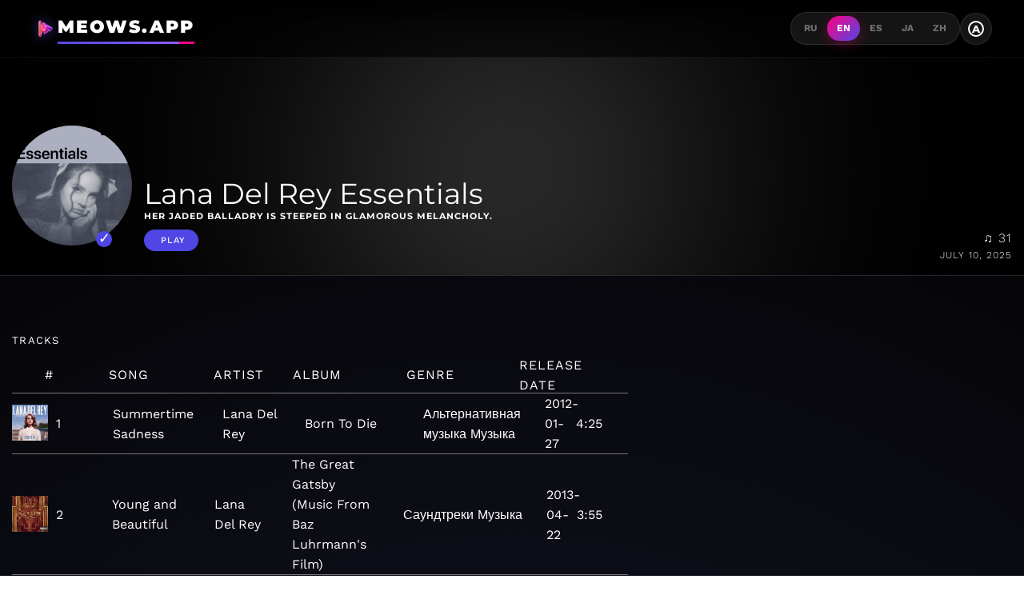

--- FILE ---
content_type: text/html;charset=UTF-8
request_url: https://meows.app/playlist/us/pl.43ee0b75dfe7471dbb5e5534ba7ba52c
body_size: 34839
content:
<!DOCTYPE html><html lang="en" data-beasties-container><head>
  <!-- Disable Cloudflare Rocket Loader for critical scripts -->
  <meta name="ROBOTS" content="INDEX, FOLLOW">

  <!-- Google tag (gtag.js) -->
  <script async data-cfasync="false" src="https://www.googletagmanager.com/gtag/js?id=G-M6P4XKL53C"></script>
  <script data-cfasync="false">
    window.dataLayer = window.dataLayer || [];
    function gtag() {
      dataLayer.push(arguments);
    }
    gtag('js', new Date());

    gtag('config', 'G-M6P4XKL53C');
  </script>
  <meta charset="utf-8">
  <base href="/">
  <meta name="viewport" content="width=device-width, initial-scale=1.0">
  <meta http-equiv="X-UA-Compatible" content="ie=edge">

  <link rel="icon" type="image/x-icon" href="favicon.ico">
  <link rel="manifest" href="manifest.json">
  <meta name="theme-color" content="#FF0080">

  <!-- Google Fonts - Montserrat (Headings) + Work Sans (Body) -->
  <link rel="preconnect" href="https://fonts.googleapis.com">
  <link rel="preconnect" href="https://fonts.gstatic.com" crossorigin>
  <style>@font-face{font-family:'Montserrat';font-style:normal;font-weight:400;font-display:swap;src:url(https://fonts.gstatic.com/s/montserrat/v31/JTUSjIg1_i6t8kCHKm459WRhyzbi.woff2) format('woff2');unicode-range:U+0460-052F, U+1C80-1C8A, U+20B4, U+2DE0-2DFF, U+A640-A69F, U+FE2E-FE2F;}@font-face{font-family:'Montserrat';font-style:normal;font-weight:400;font-display:swap;src:url(https://fonts.gstatic.com/s/montserrat/v31/JTUSjIg1_i6t8kCHKm459W1hyzbi.woff2) format('woff2');unicode-range:U+0301, U+0400-045F, U+0490-0491, U+04B0-04B1, U+2116;}@font-face{font-family:'Montserrat';font-style:normal;font-weight:400;font-display:swap;src:url(https://fonts.gstatic.com/s/montserrat/v31/JTUSjIg1_i6t8kCHKm459WZhyzbi.woff2) format('woff2');unicode-range:U+0102-0103, U+0110-0111, U+0128-0129, U+0168-0169, U+01A0-01A1, U+01AF-01B0, U+0300-0301, U+0303-0304, U+0308-0309, U+0323, U+0329, U+1EA0-1EF9, U+20AB;}@font-face{font-family:'Montserrat';font-style:normal;font-weight:400;font-display:swap;src:url(https://fonts.gstatic.com/s/montserrat/v31/JTUSjIg1_i6t8kCHKm459Wdhyzbi.woff2) format('woff2');unicode-range:U+0100-02BA, U+02BD-02C5, U+02C7-02CC, U+02CE-02D7, U+02DD-02FF, U+0304, U+0308, U+0329, U+1D00-1DBF, U+1E00-1E9F, U+1EF2-1EFF, U+2020, U+20A0-20AB, U+20AD-20C0, U+2113, U+2C60-2C7F, U+A720-A7FF;}@font-face{font-family:'Montserrat';font-style:normal;font-weight:400;font-display:swap;src:url(https://fonts.gstatic.com/s/montserrat/v31/JTUSjIg1_i6t8kCHKm459Wlhyw.woff2) format('woff2');unicode-range:U+0000-00FF, U+0131, U+0152-0153, U+02BB-02BC, U+02C6, U+02DA, U+02DC, U+0304, U+0308, U+0329, U+2000-206F, U+20AC, U+2122, U+2191, U+2193, U+2212, U+2215, U+FEFF, U+FFFD;}@font-face{font-family:'Montserrat';font-style:normal;font-weight:500;font-display:swap;src:url(https://fonts.gstatic.com/s/montserrat/v31/JTUSjIg1_i6t8kCHKm459WRhyzbi.woff2) format('woff2');unicode-range:U+0460-052F, U+1C80-1C8A, U+20B4, U+2DE0-2DFF, U+A640-A69F, U+FE2E-FE2F;}@font-face{font-family:'Montserrat';font-style:normal;font-weight:500;font-display:swap;src:url(https://fonts.gstatic.com/s/montserrat/v31/JTUSjIg1_i6t8kCHKm459W1hyzbi.woff2) format('woff2');unicode-range:U+0301, U+0400-045F, U+0490-0491, U+04B0-04B1, U+2116;}@font-face{font-family:'Montserrat';font-style:normal;font-weight:500;font-display:swap;src:url(https://fonts.gstatic.com/s/montserrat/v31/JTUSjIg1_i6t8kCHKm459WZhyzbi.woff2) format('woff2');unicode-range:U+0102-0103, U+0110-0111, U+0128-0129, U+0168-0169, U+01A0-01A1, U+01AF-01B0, U+0300-0301, U+0303-0304, U+0308-0309, U+0323, U+0329, U+1EA0-1EF9, U+20AB;}@font-face{font-family:'Montserrat';font-style:normal;font-weight:500;font-display:swap;src:url(https://fonts.gstatic.com/s/montserrat/v31/JTUSjIg1_i6t8kCHKm459Wdhyzbi.woff2) format('woff2');unicode-range:U+0100-02BA, U+02BD-02C5, U+02C7-02CC, U+02CE-02D7, U+02DD-02FF, U+0304, U+0308, U+0329, U+1D00-1DBF, U+1E00-1E9F, U+1EF2-1EFF, U+2020, U+20A0-20AB, U+20AD-20C0, U+2113, U+2C60-2C7F, U+A720-A7FF;}@font-face{font-family:'Montserrat';font-style:normal;font-weight:500;font-display:swap;src:url(https://fonts.gstatic.com/s/montserrat/v31/JTUSjIg1_i6t8kCHKm459Wlhyw.woff2) format('woff2');unicode-range:U+0000-00FF, U+0131, U+0152-0153, U+02BB-02BC, U+02C6, U+02DA, U+02DC, U+0304, U+0308, U+0329, U+2000-206F, U+20AC, U+2122, U+2191, U+2193, U+2212, U+2215, U+FEFF, U+FFFD;}@font-face{font-family:'Montserrat';font-style:normal;font-weight:600;font-display:swap;src:url(https://fonts.gstatic.com/s/montserrat/v31/JTUSjIg1_i6t8kCHKm459WRhyzbi.woff2) format('woff2');unicode-range:U+0460-052F, U+1C80-1C8A, U+20B4, U+2DE0-2DFF, U+A640-A69F, U+FE2E-FE2F;}@font-face{font-family:'Montserrat';font-style:normal;font-weight:600;font-display:swap;src:url(https://fonts.gstatic.com/s/montserrat/v31/JTUSjIg1_i6t8kCHKm459W1hyzbi.woff2) format('woff2');unicode-range:U+0301, U+0400-045F, U+0490-0491, U+04B0-04B1, U+2116;}@font-face{font-family:'Montserrat';font-style:normal;font-weight:600;font-display:swap;src:url(https://fonts.gstatic.com/s/montserrat/v31/JTUSjIg1_i6t8kCHKm459WZhyzbi.woff2) format('woff2');unicode-range:U+0102-0103, U+0110-0111, U+0128-0129, U+0168-0169, U+01A0-01A1, U+01AF-01B0, U+0300-0301, U+0303-0304, U+0308-0309, U+0323, U+0329, U+1EA0-1EF9, U+20AB;}@font-face{font-family:'Montserrat';font-style:normal;font-weight:600;font-display:swap;src:url(https://fonts.gstatic.com/s/montserrat/v31/JTUSjIg1_i6t8kCHKm459Wdhyzbi.woff2) format('woff2');unicode-range:U+0100-02BA, U+02BD-02C5, U+02C7-02CC, U+02CE-02D7, U+02DD-02FF, U+0304, U+0308, U+0329, U+1D00-1DBF, U+1E00-1E9F, U+1EF2-1EFF, U+2020, U+20A0-20AB, U+20AD-20C0, U+2113, U+2C60-2C7F, U+A720-A7FF;}@font-face{font-family:'Montserrat';font-style:normal;font-weight:600;font-display:swap;src:url(https://fonts.gstatic.com/s/montserrat/v31/JTUSjIg1_i6t8kCHKm459Wlhyw.woff2) format('woff2');unicode-range:U+0000-00FF, U+0131, U+0152-0153, U+02BB-02BC, U+02C6, U+02DA, U+02DC, U+0304, U+0308, U+0329, U+2000-206F, U+20AC, U+2122, U+2191, U+2193, U+2212, U+2215, U+FEFF, U+FFFD;}@font-face{font-family:'Montserrat';font-style:normal;font-weight:700;font-display:swap;src:url(https://fonts.gstatic.com/s/montserrat/v31/JTUSjIg1_i6t8kCHKm459WRhyzbi.woff2) format('woff2');unicode-range:U+0460-052F, U+1C80-1C8A, U+20B4, U+2DE0-2DFF, U+A640-A69F, U+FE2E-FE2F;}@font-face{font-family:'Montserrat';font-style:normal;font-weight:700;font-display:swap;src:url(https://fonts.gstatic.com/s/montserrat/v31/JTUSjIg1_i6t8kCHKm459W1hyzbi.woff2) format('woff2');unicode-range:U+0301, U+0400-045F, U+0490-0491, U+04B0-04B1, U+2116;}@font-face{font-family:'Montserrat';font-style:normal;font-weight:700;font-display:swap;src:url(https://fonts.gstatic.com/s/montserrat/v31/JTUSjIg1_i6t8kCHKm459WZhyzbi.woff2) format('woff2');unicode-range:U+0102-0103, U+0110-0111, U+0128-0129, U+0168-0169, U+01A0-01A1, U+01AF-01B0, U+0300-0301, U+0303-0304, U+0308-0309, U+0323, U+0329, U+1EA0-1EF9, U+20AB;}@font-face{font-family:'Montserrat';font-style:normal;font-weight:700;font-display:swap;src:url(https://fonts.gstatic.com/s/montserrat/v31/JTUSjIg1_i6t8kCHKm459Wdhyzbi.woff2) format('woff2');unicode-range:U+0100-02BA, U+02BD-02C5, U+02C7-02CC, U+02CE-02D7, U+02DD-02FF, U+0304, U+0308, U+0329, U+1D00-1DBF, U+1E00-1E9F, U+1EF2-1EFF, U+2020, U+20A0-20AB, U+20AD-20C0, U+2113, U+2C60-2C7F, U+A720-A7FF;}@font-face{font-family:'Montserrat';font-style:normal;font-weight:700;font-display:swap;src:url(https://fonts.gstatic.com/s/montserrat/v31/JTUSjIg1_i6t8kCHKm459Wlhyw.woff2) format('woff2');unicode-range:U+0000-00FF, U+0131, U+0152-0153, U+02BB-02BC, U+02C6, U+02DA, U+02DC, U+0304, U+0308, U+0329, U+2000-206F, U+20AC, U+2122, U+2191, U+2193, U+2212, U+2215, U+FEFF, U+FFFD;}@font-face{font-family:'Montserrat';font-style:normal;font-weight:800;font-display:swap;src:url(https://fonts.gstatic.com/s/montserrat/v31/JTUSjIg1_i6t8kCHKm459WRhyzbi.woff2) format('woff2');unicode-range:U+0460-052F, U+1C80-1C8A, U+20B4, U+2DE0-2DFF, U+A640-A69F, U+FE2E-FE2F;}@font-face{font-family:'Montserrat';font-style:normal;font-weight:800;font-display:swap;src:url(https://fonts.gstatic.com/s/montserrat/v31/JTUSjIg1_i6t8kCHKm459W1hyzbi.woff2) format('woff2');unicode-range:U+0301, U+0400-045F, U+0490-0491, U+04B0-04B1, U+2116;}@font-face{font-family:'Montserrat';font-style:normal;font-weight:800;font-display:swap;src:url(https://fonts.gstatic.com/s/montserrat/v31/JTUSjIg1_i6t8kCHKm459WZhyzbi.woff2) format('woff2');unicode-range:U+0102-0103, U+0110-0111, U+0128-0129, U+0168-0169, U+01A0-01A1, U+01AF-01B0, U+0300-0301, U+0303-0304, U+0308-0309, U+0323, U+0329, U+1EA0-1EF9, U+20AB;}@font-face{font-family:'Montserrat';font-style:normal;font-weight:800;font-display:swap;src:url(https://fonts.gstatic.com/s/montserrat/v31/JTUSjIg1_i6t8kCHKm459Wdhyzbi.woff2) format('woff2');unicode-range:U+0100-02BA, U+02BD-02C5, U+02C7-02CC, U+02CE-02D7, U+02DD-02FF, U+0304, U+0308, U+0329, U+1D00-1DBF, U+1E00-1E9F, U+1EF2-1EFF, U+2020, U+20A0-20AB, U+20AD-20C0, U+2113, U+2C60-2C7F, U+A720-A7FF;}@font-face{font-family:'Montserrat';font-style:normal;font-weight:800;font-display:swap;src:url(https://fonts.gstatic.com/s/montserrat/v31/JTUSjIg1_i6t8kCHKm459Wlhyw.woff2) format('woff2');unicode-range:U+0000-00FF, U+0131, U+0152-0153, U+02BB-02BC, U+02C6, U+02DA, U+02DC, U+0304, U+0308, U+0329, U+2000-206F, U+20AC, U+2122, U+2191, U+2193, U+2212, U+2215, U+FEFF, U+FFFD;}@font-face{font-family:'Montserrat';font-style:normal;font-weight:900;font-display:swap;src:url(https://fonts.gstatic.com/s/montserrat/v31/JTUSjIg1_i6t8kCHKm459WRhyzbi.woff2) format('woff2');unicode-range:U+0460-052F, U+1C80-1C8A, U+20B4, U+2DE0-2DFF, U+A640-A69F, U+FE2E-FE2F;}@font-face{font-family:'Montserrat';font-style:normal;font-weight:900;font-display:swap;src:url(https://fonts.gstatic.com/s/montserrat/v31/JTUSjIg1_i6t8kCHKm459W1hyzbi.woff2) format('woff2');unicode-range:U+0301, U+0400-045F, U+0490-0491, U+04B0-04B1, U+2116;}@font-face{font-family:'Montserrat';font-style:normal;font-weight:900;font-display:swap;src:url(https://fonts.gstatic.com/s/montserrat/v31/JTUSjIg1_i6t8kCHKm459WZhyzbi.woff2) format('woff2');unicode-range:U+0102-0103, U+0110-0111, U+0128-0129, U+0168-0169, U+01A0-01A1, U+01AF-01B0, U+0300-0301, U+0303-0304, U+0308-0309, U+0323, U+0329, U+1EA0-1EF9, U+20AB;}@font-face{font-family:'Montserrat';font-style:normal;font-weight:900;font-display:swap;src:url(https://fonts.gstatic.com/s/montserrat/v31/JTUSjIg1_i6t8kCHKm459Wdhyzbi.woff2) format('woff2');unicode-range:U+0100-02BA, U+02BD-02C5, U+02C7-02CC, U+02CE-02D7, U+02DD-02FF, U+0304, U+0308, U+0329, U+1D00-1DBF, U+1E00-1E9F, U+1EF2-1EFF, U+2020, U+20A0-20AB, U+20AD-20C0, U+2113, U+2C60-2C7F, U+A720-A7FF;}@font-face{font-family:'Montserrat';font-style:normal;font-weight:900;font-display:swap;src:url(https://fonts.gstatic.com/s/montserrat/v31/JTUSjIg1_i6t8kCHKm459Wlhyw.woff2) format('woff2');unicode-range:U+0000-00FF, U+0131, U+0152-0153, U+02BB-02BC, U+02C6, U+02DA, U+02DC, U+0304, U+0308, U+0329, U+2000-206F, U+20AC, U+2122, U+2191, U+2193, U+2212, U+2215, U+FEFF, U+FFFD;}@font-face{font-family:'Work Sans';font-style:normal;font-weight:300;font-display:swap;src:url(https://fonts.gstatic.com/s/worksans/v24/QGYsz_wNahGAdqQ43Rh_c6Dpp_k.woff2) format('woff2');unicode-range:U+0102-0103, U+0110-0111, U+0128-0129, U+0168-0169, U+01A0-01A1, U+01AF-01B0, U+0300-0301, U+0303-0304, U+0308-0309, U+0323, U+0329, U+1EA0-1EF9, U+20AB;}@font-face{font-family:'Work Sans';font-style:normal;font-weight:300;font-display:swap;src:url(https://fonts.gstatic.com/s/worksans/v24/QGYsz_wNahGAdqQ43Rh_cqDpp_k.woff2) format('woff2');unicode-range:U+0100-02BA, U+02BD-02C5, U+02C7-02CC, U+02CE-02D7, U+02DD-02FF, U+0304, U+0308, U+0329, U+1D00-1DBF, U+1E00-1E9F, U+1EF2-1EFF, U+2020, U+20A0-20AB, U+20AD-20C0, U+2113, U+2C60-2C7F, U+A720-A7FF;}@font-face{font-family:'Work Sans';font-style:normal;font-weight:300;font-display:swap;src:url(https://fonts.gstatic.com/s/worksans/v24/QGYsz_wNahGAdqQ43Rh_fKDp.woff2) format('woff2');unicode-range:U+0000-00FF, U+0131, U+0152-0153, U+02BB-02BC, U+02C6, U+02DA, U+02DC, U+0304, U+0308, U+0329, U+2000-206F, U+20AC, U+2122, U+2191, U+2193, U+2212, U+2215, U+FEFF, U+FFFD;}@font-face{font-family:'Work Sans';font-style:normal;font-weight:400;font-display:swap;src:url(https://fonts.gstatic.com/s/worksans/v24/QGYsz_wNahGAdqQ43Rh_c6Dpp_k.woff2) format('woff2');unicode-range:U+0102-0103, U+0110-0111, U+0128-0129, U+0168-0169, U+01A0-01A1, U+01AF-01B0, U+0300-0301, U+0303-0304, U+0308-0309, U+0323, U+0329, U+1EA0-1EF9, U+20AB;}@font-face{font-family:'Work Sans';font-style:normal;font-weight:400;font-display:swap;src:url(https://fonts.gstatic.com/s/worksans/v24/QGYsz_wNahGAdqQ43Rh_cqDpp_k.woff2) format('woff2');unicode-range:U+0100-02BA, U+02BD-02C5, U+02C7-02CC, U+02CE-02D7, U+02DD-02FF, U+0304, U+0308, U+0329, U+1D00-1DBF, U+1E00-1E9F, U+1EF2-1EFF, U+2020, U+20A0-20AB, U+20AD-20C0, U+2113, U+2C60-2C7F, U+A720-A7FF;}@font-face{font-family:'Work Sans';font-style:normal;font-weight:400;font-display:swap;src:url(https://fonts.gstatic.com/s/worksans/v24/QGYsz_wNahGAdqQ43Rh_fKDp.woff2) format('woff2');unicode-range:U+0000-00FF, U+0131, U+0152-0153, U+02BB-02BC, U+02C6, U+02DA, U+02DC, U+0304, U+0308, U+0329, U+2000-206F, U+20AC, U+2122, U+2191, U+2193, U+2212, U+2215, U+FEFF, U+FFFD;}@font-face{font-family:'Work Sans';font-style:normal;font-weight:500;font-display:swap;src:url(https://fonts.gstatic.com/s/worksans/v24/QGYsz_wNahGAdqQ43Rh_c6Dpp_k.woff2) format('woff2');unicode-range:U+0102-0103, U+0110-0111, U+0128-0129, U+0168-0169, U+01A0-01A1, U+01AF-01B0, U+0300-0301, U+0303-0304, U+0308-0309, U+0323, U+0329, U+1EA0-1EF9, U+20AB;}@font-face{font-family:'Work Sans';font-style:normal;font-weight:500;font-display:swap;src:url(https://fonts.gstatic.com/s/worksans/v24/QGYsz_wNahGAdqQ43Rh_cqDpp_k.woff2) format('woff2');unicode-range:U+0100-02BA, U+02BD-02C5, U+02C7-02CC, U+02CE-02D7, U+02DD-02FF, U+0304, U+0308, U+0329, U+1D00-1DBF, U+1E00-1E9F, U+1EF2-1EFF, U+2020, U+20A0-20AB, U+20AD-20C0, U+2113, U+2C60-2C7F, U+A720-A7FF;}@font-face{font-family:'Work Sans';font-style:normal;font-weight:500;font-display:swap;src:url(https://fonts.gstatic.com/s/worksans/v24/QGYsz_wNahGAdqQ43Rh_fKDp.woff2) format('woff2');unicode-range:U+0000-00FF, U+0131, U+0152-0153, U+02BB-02BC, U+02C6, U+02DA, U+02DC, U+0304, U+0308, U+0329, U+2000-206F, U+20AC, U+2122, U+2191, U+2193, U+2212, U+2215, U+FEFF, U+FFFD;}@font-face{font-family:'Work Sans';font-style:normal;font-weight:600;font-display:swap;src:url(https://fonts.gstatic.com/s/worksans/v24/QGYsz_wNahGAdqQ43Rh_c6Dpp_k.woff2) format('woff2');unicode-range:U+0102-0103, U+0110-0111, U+0128-0129, U+0168-0169, U+01A0-01A1, U+01AF-01B0, U+0300-0301, U+0303-0304, U+0308-0309, U+0323, U+0329, U+1EA0-1EF9, U+20AB;}@font-face{font-family:'Work Sans';font-style:normal;font-weight:600;font-display:swap;src:url(https://fonts.gstatic.com/s/worksans/v24/QGYsz_wNahGAdqQ43Rh_cqDpp_k.woff2) format('woff2');unicode-range:U+0100-02BA, U+02BD-02C5, U+02C7-02CC, U+02CE-02D7, U+02DD-02FF, U+0304, U+0308, U+0329, U+1D00-1DBF, U+1E00-1E9F, U+1EF2-1EFF, U+2020, U+20A0-20AB, U+20AD-20C0, U+2113, U+2C60-2C7F, U+A720-A7FF;}@font-face{font-family:'Work Sans';font-style:normal;font-weight:600;font-display:swap;src:url(https://fonts.gstatic.com/s/worksans/v24/QGYsz_wNahGAdqQ43Rh_fKDp.woff2) format('woff2');unicode-range:U+0000-00FF, U+0131, U+0152-0153, U+02BB-02BC, U+02C6, U+02DA, U+02DC, U+0304, U+0308, U+0329, U+2000-206F, U+20AC, U+2122, U+2191, U+2193, U+2212, U+2215, U+FEFF, U+FFFD;}@font-face{font-family:'Work Sans';font-style:normal;font-weight:700;font-display:swap;src:url(https://fonts.gstatic.com/s/worksans/v24/QGYsz_wNahGAdqQ43Rh_c6Dpp_k.woff2) format('woff2');unicode-range:U+0102-0103, U+0110-0111, U+0128-0129, U+0168-0169, U+01A0-01A1, U+01AF-01B0, U+0300-0301, U+0303-0304, U+0308-0309, U+0323, U+0329, U+1EA0-1EF9, U+20AB;}@font-face{font-family:'Work Sans';font-style:normal;font-weight:700;font-display:swap;src:url(https://fonts.gstatic.com/s/worksans/v24/QGYsz_wNahGAdqQ43Rh_cqDpp_k.woff2) format('woff2');unicode-range:U+0100-02BA, U+02BD-02C5, U+02C7-02CC, U+02CE-02D7, U+02DD-02FF, U+0304, U+0308, U+0329, U+1D00-1DBF, U+1E00-1E9F, U+1EF2-1EFF, U+2020, U+20A0-20AB, U+20AD-20C0, U+2113, U+2C60-2C7F, U+A720-A7FF;}@font-face{font-family:'Work Sans';font-style:normal;font-weight:700;font-display:swap;src:url(https://fonts.gstatic.com/s/worksans/v24/QGYsz_wNahGAdqQ43Rh_fKDp.woff2) format('woff2');unicode-range:U+0000-00FF, U+0131, U+0152-0153, U+02BB-02BC, U+02C6, U+02DA, U+02DC, U+0304, U+0308, U+0329, U+2000-206F, U+20AC, U+2122, U+2191, U+2193, U+2212, U+2215, U+FEFF, U+FFFD;}</style>

  <!-- Facebook Pixel Code -->
  <script data-cfasync="false">
    !(function (f, b, e, v, n, t, s) {
      if (f.fbq) return;
      n = f.fbq = function () {
        n.callMethod ? n.callMethod.apply(n, arguments) : n.queue.push(arguments);
      };
      if (!f._fbq) f._fbq = n;
      n.push = n;
      n.loaded = !0;
      n.version = '2.0';
      n.queue = [];
      t = b.createElement(e);
      t.async = !0;
      t.src = v;
      s = b.getElementsByTagName(e)[0];
      s.parentNode.insertBefore(t, s);
    })(window, document, 'script', 'https://connect.facebook.net/en_US/fbevents.js');
    fbq('init', '483460009013355');
    fbq('track', 'PageView');
  </script>
  <!-- End Facebook Pixel Code -->
<style>@-webkit-keyframes moveInLeft{0%{opacity:0;-webkit-transform:translateX(-10rem);transform:translate(-10rem)}80%{-webkit-transform:translateX(1rem);transform:translate(1rem)}to{opacity:1;-webkit-transform:translate(0);transform:translate(0)}}@-webkit-keyframes moveInRight{0%{opacity:0;-webkit-transform:translateX(10rem);transform:translate(10rem)}80%{-webkit-transform:translateX(-1rem);transform:translate(-1rem)}to{opacity:1;-webkit-transform:translate(0);transform:translate(0)}}@-webkit-keyframes moveInBottom{0%{opacity:0;-webkit-transform:translateY(3rem);transform:translateY(3rem)}to{opacity:1;-webkit-transform:translate(0);transform:translate(0)}}*{margin:0;padding:0;box-sizing:border-box}html{font-size:62.5%}@media only screen and (max-width: 75em){html{font-size:56.25%}}@media only screen and (max-width: 56.25em){html{font-size:50%}}@media only screen and (min-width: 112.5em){html{font-size:75%}}body{font-family:Work Sans,-apple-system,BlinkMacSystemFont,sans-serif;font-weight:400;line-height:1.6;font-size:1.6rem;background:radial-gradient(circle at 50% 50%,#1a1a2e,#000);color:#fff;min-height:100vh;-webkit-font-smoothing:antialiased;transition:background .3s,color .3s}h1,h2{font-family:Montserrat,sans-serif;font-weight:700;line-height:1.2}a{text-decoration:none;color:inherit}ul{list-style:none}body{font-family:Work Sans,sans-serif}h1,h2{font-family:Montserrat,sans-serif}footer,section{display:block}a{background:transparent}a:active,a:hover{outline:0}h1{font-size:1.6rem;margin:.67em 0}img{border:0}svg:not(:root){overflow:hidden}button{color:inherit;font:inherit;margin:0}button{overflow:visible}button{text-transform:none}button{-webkit-appearance:button;cursor:pointer}button::-moz-focus-inner{border:0;padding:0}@media print{*{text-shadow:none!important;color:#000!important;background:transparent!important;box-shadow:none!important}a,a:visited{text-decoration:underline}a[href]:after{content:" (" attr(href) ")"}img{page-break-inside:avoid}img{max-width:100%!important}p,h2{orphans:3;widows:3}h2{page-break-after:avoid}.label{border:1px solid #000000}}.icon{display:inline-block;width:32px;height:32px;-webkit-mask:url(/assets/img/sprite.svg) no-repeat 100% 100%;mask:url(/assets/img/sprite.svg) no-repeat 100% 100%}.icon:not(.white):not(.black){background-color:#777}.icon:not(.white):not(.black):hover{background-color:#c8c8c8}.icon.white{background-color:#fff}.icon.white:hover{background-color:#777}.meows-earth{-webkit-mask-position:-240px -84px;mask-position:-240px -84px}html{--mat-app-background-color: #fcf8fd;--mat-app-text-color: #1b1b1f;--mat-app-elevation-shadow-level-0: 0px 0px 0px 0px rgba(0, 0, 0, .2), 0px 0px 0px 0px rgba(0, 0, 0, .14), 0px 0px 0px 0px rgba(0, 0, 0, .12);--mat-app-elevation-shadow-level-1: 0px 2px 1px -1px rgba(0, 0, 0, .2), 0px 1px 1px 0px rgba(0, 0, 0, .14), 0px 1px 3px 0px rgba(0, 0, 0, .12);--mat-app-elevation-shadow-level-2: 0px 3px 1px -2px rgba(0, 0, 0, .2), 0px 2px 2px 0px rgba(0, 0, 0, .14), 0px 1px 5px 0px rgba(0, 0, 0, .12);--mat-app-elevation-shadow-level-3: 0px 3px 3px -2px rgba(0, 0, 0, .2), 0px 3px 4px 0px rgba(0, 0, 0, .14), 0px 1px 8px 0px rgba(0, 0, 0, .12);--mat-app-elevation-shadow-level-4: 0px 2px 4px -1px rgba(0, 0, 0, .2), 0px 4px 5px 0px rgba(0, 0, 0, .14), 0px 1px 10px 0px rgba(0, 0, 0, .12);--mat-app-elevation-shadow-level-5: 0px 3px 5px -1px rgba(0, 0, 0, .2), 0px 5px 8px 0px rgba(0, 0, 0, .14), 0px 1px 14px 0px rgba(0, 0, 0, .12);--mat-app-elevation-shadow-level-6: 0px 3px 5px -1px rgba(0, 0, 0, .2), 0px 6px 10px 0px rgba(0, 0, 0, .14), 0px 1px 18px 0px rgba(0, 0, 0, .12);--mat-app-elevation-shadow-level-7: 0px 4px 5px -2px rgba(0, 0, 0, .2), 0px 7px 10px 1px rgba(0, 0, 0, .14), 0px 2px 16px 1px rgba(0, 0, 0, .12);--mat-app-elevation-shadow-level-8: 0px 5px 5px -3px rgba(0, 0, 0, .2), 0px 8px 10px 1px rgba(0, 0, 0, .14), 0px 3px 14px 2px rgba(0, 0, 0, .12);--mat-app-elevation-shadow-level-9: 0px 5px 6px -3px rgba(0, 0, 0, .2), 0px 9px 12px 1px rgba(0, 0, 0, .14), 0px 3px 16px 2px rgba(0, 0, 0, .12);--mat-app-elevation-shadow-level-10: 0px 6px 6px -3px rgba(0, 0, 0, .2), 0px 10px 14px 1px rgba(0, 0, 0, .14), 0px 4px 18px 3px rgba(0, 0, 0, .12);--mat-app-elevation-shadow-level-11: 0px 6px 7px -4px rgba(0, 0, 0, .2), 0px 11px 15px 1px rgba(0, 0, 0, .14), 0px 4px 20px 3px rgba(0, 0, 0, .12);--mat-app-elevation-shadow-level-12: 0px 7px 8px -4px rgba(0, 0, 0, .2), 0px 12px 17px 2px rgba(0, 0, 0, .14), 0px 5px 22px 4px rgba(0, 0, 0, .12);--mat-app-elevation-shadow-level-13: 0px 7px 8px -4px rgba(0, 0, 0, .2), 0px 13px 19px 2px rgba(0, 0, 0, .14), 0px 5px 24px 4px rgba(0, 0, 0, .12);--mat-app-elevation-shadow-level-14: 0px 7px 9px -4px rgba(0, 0, 0, .2), 0px 14px 21px 2px rgba(0, 0, 0, .14), 0px 5px 26px 4px rgba(0, 0, 0, .12);--mat-app-elevation-shadow-level-15: 0px 8px 9px -5px rgba(0, 0, 0, .2), 0px 15px 22px 2px rgba(0, 0, 0, .14), 0px 6px 28px 5px rgba(0, 0, 0, .12);--mat-app-elevation-shadow-level-16: 0px 8px 10px -5px rgba(0, 0, 0, .2), 0px 16px 24px 2px rgba(0, 0, 0, .14), 0px 6px 30px 5px rgba(0, 0, 0, .12);--mat-app-elevation-shadow-level-17: 0px 8px 11px -5px rgba(0, 0, 0, .2), 0px 17px 26px 2px rgba(0, 0, 0, .14), 0px 6px 32px 5px rgba(0, 0, 0, .12);--mat-app-elevation-shadow-level-18: 0px 9px 11px -5px rgba(0, 0, 0, .2), 0px 18px 28px 2px rgba(0, 0, 0, .14), 0px 7px 34px 6px rgba(0, 0, 0, .12);--mat-app-elevation-shadow-level-19: 0px 9px 12px -6px rgba(0, 0, 0, .2), 0px 19px 29px 2px rgba(0, 0, 0, .14), 0px 7px 36px 6px rgba(0, 0, 0, .12);--mat-app-elevation-shadow-level-20: 0px 10px 13px -6px rgba(0, 0, 0, .2), 0px 20px 31px 3px rgba(0, 0, 0, .14), 0px 8px 38px 7px rgba(0, 0, 0, .12);--mat-app-elevation-shadow-level-21: 0px 10px 13px -6px rgba(0, 0, 0, .2), 0px 21px 33px 3px rgba(0, 0, 0, .14), 0px 8px 40px 7px rgba(0, 0, 0, .12);--mat-app-elevation-shadow-level-22: 0px 10px 14px -6px rgba(0, 0, 0, .2), 0px 22px 35px 3px rgba(0, 0, 0, .14), 0px 8px 42px 7px rgba(0, 0, 0, .12);--mat-app-elevation-shadow-level-23: 0px 11px 14px -7px rgba(0, 0, 0, .2), 0px 23px 36px 3px rgba(0, 0, 0, .14), 0px 9px 44px 8px rgba(0, 0, 0, .12);--mat-app-elevation-shadow-level-24: 0px 11px 15px -7px rgba(0, 0, 0, .2), 0px 24px 38px 3px rgba(0, 0, 0, .14), 0px 9px 46px 8px rgba(0, 0, 0, .12)}html{--mat-ripple-color: color-mix(in srgb, #1b1b1f 10%, transparent)}html{--mat-option-focus-state-layer-color: color-mix(in srgb, #1b1b1f 12%, transparent);--mat-option-hover-state-layer-color: color-mix(in srgb, #1b1b1f 8%, transparent);--mat-option-label-text-color: #1b1b1f;--mat-option-selected-state-label-text-color: #444559;--mat-option-selected-state-layer-color: #e1e0f9}html{--mat-optgroup-label-text-color: #46464f}html{--mat-pseudo-checkbox-full-disabled-selected-checkmark-color: #fcf8fd;--mat-pseudo-checkbox-full-disabled-selected-icon-color: color-mix(in srgb, #1b1b1f 38%, transparent);--mat-pseudo-checkbox-full-disabled-unselected-icon-color: color-mix(in srgb, #1b1b1f 38%, transparent);--mat-pseudo-checkbox-full-selected-checkmark-color: #ffffff;--mat-pseudo-checkbox-full-selected-icon-color: #343dff;--mat-pseudo-checkbox-full-unselected-icon-color: #46464f;--mat-pseudo-checkbox-minimal-disabled-selected-checkmark-color: color-mix(in srgb, #1b1b1f 38%, transparent);--mat-pseudo-checkbox-minimal-selected-checkmark-color: #343dff}html{--mat-option-label-text-size: 1rem;--mat-option-label-text-weight: 400;--mat-option-label-text-font: Roboto, sans-serif;--mat-option-label-text-line-height: 1.25rem;--mat-option-label-text-tracking: .006rem}html{--mat-optgroup-label-text-font: Roboto, sans-serif;--mat-optgroup-label-text-line-height: 1.25rem;--mat-optgroup-label-text-size: .875rem;--mat-optgroup-label-text-tracking: .006rem;--mat-optgroup-label-text-weight: 500}html{--mat-card-elevated-container-shape: 12px;--mat-card-filled-container-shape: 12px;--mat-card-outlined-container-shape: 12px;--mat-card-outlined-outline-width: 1px}html{--mat-card-elevated-container-color: #f6f2f7;--mat-card-elevated-container-elevation: 0px 2px 1px -1px rgba(0, 0, 0, .2), 0px 1px 1px 0px rgba(0, 0, 0, .14), 0px 1px 3px 0px rgba(0, 0, 0, .12);--mat-card-filled-container-color: #e5e1e6;--mat-card-filled-container-elevation: 0px 0px 0px 0px rgba(0, 0, 0, .2), 0px 0px 0px 0px rgba(0, 0, 0, .14), 0px 0px 0px 0px rgba(0, 0, 0, .12);--mat-card-outlined-container-color: #fcf8fd;--mat-card-outlined-container-elevation: 0px 0px 0px 0px rgba(0, 0, 0, .2), 0px 0px 0px 0px rgba(0, 0, 0, .14), 0px 0px 0px 0px rgba(0, 0, 0, .12);--mat-card-outlined-outline-color: #c7c5d0;--mat-card-subtitle-text-color: #1b1b1f}html{--mat-card-subtitle-text-font: Roboto, sans-serif;--mat-card-subtitle-text-line-height: 1.5rem;--mat-card-subtitle-text-size: 1rem;--mat-card-subtitle-text-tracking: .009rem;--mat-card-subtitle-text-weight: 500;--mat-card-title-text-font: Roboto, sans-serif;--mat-card-title-text-line-height: 1.75rem;--mat-card-title-text-size: 1.375rem;--mat-card-title-text-tracking: 0;--mat-card-title-text-weight: 400}html{--mat-progress-bar-active-indicator-height: 4px;--mat-progress-bar-track-height: 4px;--mat-progress-bar-track-shape: 0}html{--mat-progress-bar-active-indicator-color: #343dff;--mat-progress-bar-track-color: #e4e1ec}html{--mat-tooltip-container-color: #303034;--mat-tooltip-container-shape: 4px;--mat-tooltip-supporting-text-color: #f3eff4}html{--mat-tooltip-supporting-text-font: Roboto, sans-serif;--mat-tooltip-supporting-text-line-height: 1rem;--mat-tooltip-supporting-text-size: .75rem;--mat-tooltip-supporting-text-tracking: .025rem;--mat-tooltip-supporting-text-weight: 400}html{--mat-form-field-filled-active-indicator-height: 1px;--mat-form-field-filled-focus-active-indicator-height: 2px;--mat-form-field-filled-container-shape: 4px;--mat-form-field-outlined-outline-width: 1px;--mat-form-field-outlined-focus-outline-width: 2px;--mat-form-field-outlined-container-shape: 4px}html{--mat-form-field-disabled-input-text-placeholder-color: color-mix(in srgb, #1b1b1f 38%, transparent);--mat-form-field-disabled-leading-icon-color: color-mix(in srgb, #1b1b1f 38%, transparent);--mat-form-field-disabled-select-arrow-color: color-mix(in srgb, #1b1b1f 38%, transparent);--mat-form-field-disabled-trailing-icon-color: color-mix(in srgb, #1b1b1f 38%, transparent);--mat-form-field-enabled-select-arrow-color: #46464f;--mat-form-field-error-focus-trailing-icon-color: #ba1a1a;--mat-form-field-error-hover-trailing-icon-color: #93000a;--mat-form-field-error-text-color: #ba1a1a;--mat-form-field-error-trailing-icon-color: #ba1a1a;--mat-form-field-filled-active-indicator-color: #46464f;--mat-form-field-filled-caret-color: #343dff;--mat-form-field-filled-container-color: #e4e1ec;--mat-form-field-filled-disabled-active-indicator-color: color-mix(in srgb, #1b1b1f 38%, transparent);--mat-form-field-filled-disabled-container-color: color-mix(in srgb, #1b1b1f 4%, transparent);--mat-form-field-filled-disabled-input-text-color: color-mix(in srgb, #1b1b1f 38%, transparent);--mat-form-field-filled-disabled-label-text-color: color-mix(in srgb, #1b1b1f 38%, transparent);--mat-form-field-filled-error-active-indicator-color: #ba1a1a;--mat-form-field-filled-error-caret-color: #ba1a1a;--mat-form-field-filled-error-focus-active-indicator-color: #ba1a1a;--mat-form-field-filled-error-focus-label-text-color: #ba1a1a;--mat-form-field-filled-error-hover-active-indicator-color: #93000a;--mat-form-field-filled-error-hover-label-text-color: #93000a;--mat-form-field-filled-error-label-text-color: #ba1a1a;--mat-form-field-filled-focus-active-indicator-color: #343dff;--mat-form-field-filled-focus-label-text-color: #343dff;--mat-form-field-filled-hover-active-indicator-color: #1b1b1f;--mat-form-field-filled-hover-label-text-color: #46464f;--mat-form-field-filled-input-text-color: #1b1b1f;--mat-form-field-filled-input-text-placeholder-color: #46464f;--mat-form-field-filled-label-text-color: #46464f;--mat-form-field-focus-select-arrow-color: #343dff;--mat-form-field-focus-state-layer-opacity: 0;--mat-form-field-hover-state-layer-opacity: .08;--mat-form-field-leading-icon-color: #46464f;--mat-form-field-outlined-caret-color: #343dff;--mat-form-field-outlined-disabled-input-text-color: color-mix(in srgb, #1b1b1f 38%, transparent);--mat-form-field-outlined-disabled-label-text-color: color-mix(in srgb, #1b1b1f 38%, transparent);--mat-form-field-outlined-disabled-outline-color: color-mix(in srgb, #1b1b1f 12%, transparent);--mat-form-field-outlined-error-caret-color: #ba1a1a;--mat-form-field-outlined-error-focus-label-text-color: #ba1a1a;--mat-form-field-outlined-error-focus-outline-color: #ba1a1a;--mat-form-field-outlined-error-hover-label-text-color: #93000a;--mat-form-field-outlined-error-hover-outline-color: #93000a;--mat-form-field-outlined-error-label-text-color: #ba1a1a;--mat-form-field-outlined-error-outline-color: #ba1a1a;--mat-form-field-outlined-focus-label-text-color: #343dff;--mat-form-field-outlined-focus-outline-color: #343dff;--mat-form-field-outlined-hover-label-text-color: #1b1b1f;--mat-form-field-outlined-hover-outline-color: #1b1b1f;--mat-form-field-outlined-input-text-color: #1b1b1f;--mat-form-field-outlined-input-text-placeholder-color: #46464f;--mat-form-field-outlined-label-text-color: #46464f;--mat-form-field-outlined-outline-color: #777680;--mat-form-field-select-disabled-option-text-color: color-mix(in srgb, #1b1b1f 38%, transparent);--mat-form-field-select-option-text-color: #1b1b1f;--mat-form-field-state-layer-color: #1b1b1f;--mat-form-field-trailing-icon-color: #46464f}html{--mat-form-field-container-height: 56px;--mat-form-field-filled-label-display: block;--mat-form-field-container-vertical-padding: 16px;--mat-form-field-filled-with-label-container-padding-top: 24px;--mat-form-field-filled-with-label-container-padding-bottom: 8px}html{--mat-form-field-container-text-font: Roboto, sans-serif;--mat-form-field-container-text-line-height: 1.5rem;--mat-form-field-container-text-size: 1rem;--mat-form-field-container-text-tracking: .031rem;--mat-form-field-container-text-weight: 400;--mat-form-field-subscript-text-font: Roboto, sans-serif;--mat-form-field-subscript-text-line-height: 1rem;--mat-form-field-subscript-text-size: .75rem;--mat-form-field-subscript-text-tracking: .025rem;--mat-form-field-subscript-text-weight: 400;--mat-form-field-outlined-label-text-font: Roboto, sans-serif;--mat-form-field-outlined-label-text-size: 1rem;--mat-form-field-outlined-label-text-tracking: .031rem;--mat-form-field-outlined-label-text-weight: 400;--mat-form-field-filled-label-text-font: Roboto, sans-serif;--mat-form-field-filled-label-text-size: 1rem;--mat-form-field-filled-label-text-tracking: .031rem;--mat-form-field-filled-label-text-weight: 400}html{--mat-select-container-elevation-shadow: 0px 3px 1px -2px rgba(0, 0, 0, .2), 0px 2px 2px 0px rgba(0, 0, 0, .14), 0px 1px 5px 0px rgba(0, 0, 0, .12)}html{--mat-select-panel-background-color: #f0edf1;--mat-select-enabled-trigger-text-color: #1b1b1f;--mat-select-disabled-trigger-text-color: color-mix(in srgb, #1b1b1f 38%, transparent);--mat-select-placeholder-text-color: #46464f;--mat-select-enabled-arrow-color: #46464f;--mat-select-disabled-arrow-color: color-mix(in srgb, #1b1b1f 38%, transparent);--mat-select-focused-arrow-color: #343dff;--mat-select-invalid-arrow-color: #ba1a1a}html{--mat-select-arrow-transform: translateY(-8px)}html{--mat-select-trigger-text-font: Roboto, sans-serif;--mat-select-trigger-text-line-height: 1.5rem;--mat-select-trigger-text-size: 1rem;--mat-select-trigger-text-tracking: .031rem;--mat-select-trigger-text-weight: 400}html{--mat-autocomplete-container-shape: 4px;--mat-autocomplete-container-elevation-shadow: 0px 3px 1px -2px rgba(0, 0, 0, .2), 0px 2px 2px 0px rgba(0, 0, 0, .14), 0px 1px 5px 0px rgba(0, 0, 0, .12)}html{--mat-autocomplete-background-color: #f0edf1}html{--mat-dialog-actions-alignment: flex-end;--mat-dialog-actions-padding: 16px 24px;--mat-dialog-container-elevation-shadow: none;--mat-dialog-container-max-width: 560px;--mat-dialog-container-min-width: 280px;--mat-dialog-container-shape: 28px;--mat-dialog-container-small-max-width: calc(100vw - 32px) ;--mat-dialog-content-padding: 20px 24px;--mat-dialog-headline-padding: 6px 24px 13px;--mat-dialog-with-actions-content-padding: 20px 24px 0}html{--mat-dialog-container-color: #fcf8fd;--mat-dialog-subhead-color: #1b1b1f;--mat-dialog-supporting-text-color: #46464f}html{--mat-dialog-subhead-font: Roboto, sans-serif;--mat-dialog-subhead-line-height: 2rem;--mat-dialog-subhead-size: 1.5rem;--mat-dialog-subhead-tracking: 0;--mat-dialog-subhead-weight: 400;--mat-dialog-supporting-text-font: Roboto, sans-serif;--mat-dialog-supporting-text-line-height: 1.25rem;--mat-dialog-supporting-text-size: .875rem;--mat-dialog-supporting-text-tracking: .016rem;--mat-dialog-supporting-text-weight: 400}html{--mat-chip-container-shape-radius: 8px;--mat-chip-disabled-container-opacity: 1;--mat-chip-elevated-container-color: transparent;--mat-chip-flat-selected-outline-width: 0;--mat-chip-outline-width: 1px;--mat-chip-trailing-action-focus-opacity: 1;--mat-chip-trailing-action-opacity: 1;--mat-chip-with-avatar-avatar-shape-radius: 24px;--mat-chip-with-avatar-avatar-size: 24px;--mat-chip-with-avatar-disabled-avatar-opacity: .38;--mat-chip-with-icon-disabled-icon-opacity: .38;--mat-chip-with-icon-icon-size: 18px;--mat-chip-with-trailing-icon-disabled-trailing-icon-opacity: .38}html{--mat-chip-disabled-label-text-color: color-mix(in srgb, #1b1b1f 38%, transparent);--mat-chip-disabled-outline-color: color-mix(in srgb, #1b1b1f 12%, transparent);--mat-chip-elevated-selected-container-color: #e1e0f9;--mat-chip-flat-disabled-selected-container-color: color-mix(in srgb, #1b1b1f 12%, transparent);--mat-chip-focus-outline-color: #46464f;--mat-chip-focus-state-layer-color: #46464f;--mat-chip-focus-state-layer-opacity: .12;--mat-chip-hover-state-layer-color: #46464f;--mat-chip-hover-state-layer-opacity: .08;--mat-chip-label-text-color: #46464f;--mat-chip-outline-color: #777680;--mat-chip-selected-disabled-trailing-icon-color: #1b1b1f;--mat-chip-selected-focus-state-layer-color: #444559;--mat-chip-selected-focus-state-layer-opacity: .12;--mat-chip-selected-hover-state-layer-color: #444559;--mat-chip-selected-hover-state-layer-opacity: .08;--mat-chip-selected-label-text-color: #444559;--mat-chip-selected-trailing-action-state-layer-color: #444559;--mat-chip-selected-trailing-icon-color: #444559;--mat-chip-trailing-action-focus-state-layer-opacity: .12;--mat-chip-trailing-action-hover-state-layer-opacity: .08;--mat-chip-trailing-action-state-layer-color: #46464f;--mat-chip-with-icon-disabled-icon-color: #1b1b1f;--mat-chip-with-icon-icon-color: #46464f;--mat-chip-with-icon-selected-icon-color: #444559;--mat-chip-with-trailing-icon-disabled-trailing-icon-color: #1b1b1f;--mat-chip-with-trailing-icon-trailing-icon-color: #46464f}html{--mat-chip-container-height: 32px}html{--mat-chip-label-text-font: Roboto, sans-serif;--mat-chip-label-text-line-height: 1.25rem;--mat-chip-label-text-size: .875rem;--mat-chip-label-text-tracking: .006rem;--mat-chip-label-text-weight: 500}html{--mat-slide-toggle-disabled-selected-handle-opacity: 1;--mat-slide-toggle-disabled-selected-icon-opacity: .38;--mat-slide-toggle-disabled-track-opacity: .12;--mat-slide-toggle-disabled-unselected-handle-opacity: .38;--mat-slide-toggle-disabled-unselected-icon-opacity: .38;--mat-slide-toggle-disabled-unselected-track-outline-width: 2px;--mat-slide-toggle-handle-shape: 9999px;--mat-slide-toggle-hidden-track-opacity: 0;--mat-slide-toggle-hidden-track-transition: opacity 75ms;--mat-slide-toggle-pressed-handle-size: 28px;--mat-slide-toggle-selected-handle-horizontal-margin: 0 24px;--mat-slide-toggle-selected-handle-size: 24px;--mat-slide-toggle-selected-icon-size: 16px;--mat-slide-toggle-selected-pressed-handle-horizontal-margin: 0 22px;--mat-slide-toggle-selected-track-outline-color: transparent;--mat-slide-toggle-selected-track-outline-width: 2px;--mat-slide-toggle-selected-with-icon-handle-horizontal-margin: 0 24px;--mat-slide-toggle-state-layer-size: 40px;--mat-slide-toggle-track-height: 32px;--mat-slide-toggle-track-outline-width: 2px;--mat-slide-toggle-track-shape: 9999px;--mat-slide-toggle-track-width: 52px;--mat-slide-toggle-unselected-handle-horizontal-margin: 0 8px;--mat-slide-toggle-unselected-handle-size: 16px;--mat-slide-toggle-unselected-icon-size: 16px;--mat-slide-toggle-unselected-pressed-handle-horizontal-margin: 0 2px;--mat-slide-toggle-unselected-with-icon-handle-horizontal-margin: 0 4px;--mat-slide-toggle-visible-track-opacity: 1;--mat-slide-toggle-visible-track-transition: opacity 75ms;--mat-slide-toggle-with-icon-handle-size: 24px;--mat-slide-toggle-touch-target-size: 48px}html{--mat-slide-toggle-disabled-label-text-color: #1b1b1f;--mat-slide-toggle-disabled-selected-handle-color: #fcf8fd;--mat-slide-toggle-disabled-selected-icon-color: #1b1b1f;--mat-slide-toggle-disabled-selected-track-color: #1b1b1f;--mat-slide-toggle-disabled-unselected-handle-color: #1b1b1f;--mat-slide-toggle-disabled-unselected-icon-color: #e4e1ec;--mat-slide-toggle-disabled-unselected-track-color: #e4e1ec;--mat-slide-toggle-disabled-unselected-track-outline-color: #1b1b1f;--mat-slide-toggle-label-text-color: #1b1b1f;--mat-slide-toggle-selected-focus-handle-color: #e0e0ff;--mat-slide-toggle-selected-focus-state-layer-color: #343dff;--mat-slide-toggle-selected-focus-state-layer-opacity: .12;--mat-slide-toggle-selected-focus-track-color: #343dff;--mat-slide-toggle-selected-handle-color: #ffffff;--mat-slide-toggle-selected-hover-handle-color: #e0e0ff;--mat-slide-toggle-selected-hover-state-layer-color: #343dff;--mat-slide-toggle-selected-hover-state-layer-opacity: .08;--mat-slide-toggle-selected-hover-track-color: #343dff;--mat-slide-toggle-selected-icon-color: #0000ef;--mat-slide-toggle-selected-pressed-handle-color: #e0e0ff;--mat-slide-toggle-selected-pressed-state-layer-color: #343dff;--mat-slide-toggle-selected-pressed-state-layer-opacity: .12;--mat-slide-toggle-selected-pressed-track-color: #343dff;--mat-slide-toggle-selected-track-color: #343dff;--mat-slide-toggle-track-outline-color: #777680;--mat-slide-toggle-unselected-focus-handle-color: #46464f;--mat-slide-toggle-unselected-focus-state-layer-color: #1b1b1f;--mat-slide-toggle-unselected-focus-state-layer-opacity: .12;--mat-slide-toggle-unselected-focus-track-color: #e4e1ec;--mat-slide-toggle-unselected-handle-color: #777680;--mat-slide-toggle-unselected-hover-handle-color: #46464f;--mat-slide-toggle-unselected-hover-state-layer-color: #1b1b1f;--mat-slide-toggle-unselected-hover-state-layer-opacity: .08;--mat-slide-toggle-unselected-hover-track-color: #e4e1ec;--mat-slide-toggle-unselected-icon-color: #e4e1ec;--mat-slide-toggle-unselected-pressed-handle-color: #46464f;--mat-slide-toggle-unselected-pressed-state-layer-color: #1b1b1f;--mat-slide-toggle-unselected-pressed-state-layer-opacity: .12;--mat-slide-toggle-unselected-pressed-track-color: #e4e1ec;--mat-slide-toggle-unselected-track-color: #e4e1ec}html{--mat-slide-toggle-touch-target-display: block}html{--mat-slide-toggle-label-text-font: Roboto, sans-serif;--mat-slide-toggle-label-text-line-height: 1.25rem;--mat-slide-toggle-label-text-size: .875rem;--mat-slide-toggle-label-text-tracking: .016rem;--mat-slide-toggle-label-text-weight: 400}html{--mat-radio-disabled-unselected-icon-opacity: .38;--mat-radio-disabled-selected-icon-opacity: .38;--mat-radio-touch-target-size: 48px}html{--mat-radio-checked-ripple-color: #343dff;--mat-radio-disabled-label-color: color-mix(in srgb, #1b1b1f 38%, transparent);--mat-radio-disabled-selected-icon-color: #1b1b1f;--mat-radio-disabled-unselected-icon-color: #1b1b1f;--mat-radio-label-text-color: #1b1b1f;--mat-radio-ripple-color: #1b1b1f;--mat-radio-selected-focus-icon-color: #343dff;--mat-radio-selected-hover-icon-color: #343dff;--mat-radio-selected-icon-color: #343dff;--mat-radio-selected-pressed-icon-color: #343dff;--mat-radio-unselected-focus-icon-color: #1b1b1f;--mat-radio-unselected-hover-icon-color: #1b1b1f;--mat-radio-unselected-icon-color: #46464f;--mat-radio-unselected-pressed-icon-color: #1b1b1f}html{--mat-radio-touch-target-display: block;--mat-radio-state-layer-size: 40px}html{--mat-radio-label-text-font: Roboto, sans-serif;--mat-radio-label-text-line-height: 1.25rem;--mat-radio-label-text-size: .875rem;--mat-radio-label-text-tracking: .016rem;--mat-radio-label-text-weight: 400}html{--mat-slider-value-indicator-opacity: 1;--mat-slider-value-indicator-padding: 0;--mat-slider-value-indicator-width: 28px;--mat-slider-value-indicator-height: 28px;--mat-slider-value-indicator-caret-display: none;--mat-slider-value-indicator-border-radius: 50% 50% 50% 0;--mat-slider-value-indicator-text-transform: rotate(45deg);--mat-slider-value-indicator-container-transform: translateX(-50%) rotate(-45deg);--mat-slider-active-track-height: 4px;--mat-slider-handle-height: 20px;--mat-slider-handle-width: 20px;--mat-slider-inactive-track-height: 4px;--mat-slider-with-overlap-handle-outline-width: 1px;--mat-slider-with-tick-marks-active-container-opacity: .38;--mat-slider-with-tick-marks-container-size: 2px;--mat-slider-with-tick-marks-inactive-container-opacity: .38;--mat-slider-value-indicator-transform-origin: 0 28px}html{--mat-slider-active-track-color: #343dff;--mat-slider-active-track-shape: 9999px;--mat-slider-disabled-active-track-color: #1b1b1f;--mat-slider-disabled-handle-color: #1b1b1f;--mat-slider-disabled-inactive-track-color: #1b1b1f;--mat-slider-focus-handle-color: #343dff;--mat-slider-focus-state-layer-color: color-mix(in srgb, #343dff 20%, transparent);--mat-slider-handle-color: #343dff;--mat-slider-handle-elevation: 0px 2px 1px -1px rgba(0, 0, 0, .2), 0px 1px 1px 0px rgba(0, 0, 0, .14), 0px 1px 3px 0px rgba(0, 0, 0, .12);--mat-slider-handle-shape: 9999px;--mat-slider-hover-handle-color: #343dff;--mat-slider-hover-state-layer-color: color-mix(in srgb, #343dff 5%, transparent);--mat-slider-inactive-track-color: #e4e1ec;--mat-slider-inactive-track-shape: 9999px;--mat-slider-label-container-color: #343dff;--mat-slider-label-label-text-color: #ffffff;--mat-slider-ripple-color: #343dff;--mat-slider-with-overlap-handle-outline-color: #ffffff;--mat-slider-with-tick-marks-active-container-color: #ffffff;--mat-slider-with-tick-marks-container-shape: 9999px;--mat-slider-with-tick-marks-disabled-container-color: #1b1b1f;--mat-slider-with-tick-marks-inactive-container-color: #46464f}html{--mat-slider-label-label-text-font: Roboto, sans-serif;--mat-slider-label-label-text-line-height: 1rem;--mat-slider-label-label-text-size: .75rem;--mat-slider-label-label-text-tracking: .031rem;--mat-slider-label-label-text-weight: 500}html{--mat-menu-divider-bottom-spacing: 8px;--mat-menu-divider-top-spacing: 8px;--mat-menu-item-icon-size: 24px;--mat-menu-item-spacing: 12px;--mat-menu-item-leading-spacing: 12px;--mat-menu-item-trailing-spacing: 12px;--mat-menu-item-with-icon-leading-spacing: 12px;--mat-menu-item-with-icon-trailing-spacing: 12px}html{--mat-menu-container-shape: 4px;--mat-menu-divider-color: #e4e1ec;--mat-menu-item-label-text-color: #1b1b1f;--mat-menu-item-icon-color: #46464f;--mat-menu-item-hover-state-layer-color: color-mix(in srgb, #1b1b1f 8%, transparent);--mat-menu-item-focus-state-layer-color: color-mix(in srgb, #1b1b1f 12%, transparent);--mat-menu-container-color: #f0edf1;--mat-menu-container-elevation-shadow: 0px 3px 1px -2px rgba(0, 0, 0, .2), 0px 2px 2px 0px rgba(0, 0, 0, .14), 0px 1px 5px 0px rgba(0, 0, 0, .12)}html{--mat-menu-item-label-text-font: Roboto, sans-serif;--mat-menu-item-label-text-line-height: 1.25rem;--mat-menu-item-label-text-size: .875rem;--mat-menu-item-label-text-tracking: .006rem;--mat-menu-item-label-text-weight: 500}html{--mat-list-active-indicator-color: #e1e0f9;--mat-list-active-indicator-shape: 9999px;--mat-list-list-item-container-color: transparent;--mat-list-list-item-container-shape: 0;--mat-list-list-item-disabled-label-text-color: #1b1b1f;--mat-list-list-item-disabled-label-text-opacity: .3;--mat-list-list-item-disabled-leading-icon-color: #1b1b1f;--mat-list-list-item-disabled-leading-icon-opacity: .38;--mat-list-list-item-disabled-state-layer-color: #1b1b1f;--mat-list-list-item-disabled-state-layer-opacity: .12;--mat-list-list-item-disabled-trailing-icon-color: #1b1b1f;--mat-list-list-item-disabled-trailing-icon-opacity: .38;--mat-list-list-item-focus-label-text-color: #1b1b1f;--mat-list-list-item-focus-state-layer-color: #1b1b1f;--mat-list-list-item-focus-state-layer-opacity: .12;--mat-list-list-item-hover-label-text-color: #1b1b1f;--mat-list-list-item-hover-state-layer-color: #1b1b1f;--mat-list-list-item-hover-state-layer-opacity: .08;--mat-list-list-item-label-text-color: #1b1b1f;--mat-list-list-item-leading-avatar-color: #e0e0ff;--mat-list-list-item-leading-avatar-shape: 9999px;--mat-list-list-item-leading-avatar-size: 40px;--mat-list-list-item-leading-icon-color: #46464f;--mat-list-list-item-leading-icon-size: 24px;--mat-list-list-item-selected-trailing-icon-color: #343dff;--mat-list-list-item-supporting-text-color: #46464f;--mat-list-list-item-trailing-icon-color: #46464f;--mat-list-list-item-trailing-icon-size: 24px;--mat-list-list-item-trailing-supporting-text-color: #46464f}html{--mat-list-list-item-leading-icon-start-space: 16px;--mat-list-list-item-leading-icon-end-space: 16px;--mat-list-list-item-one-line-container-height: 48px;--mat-list-list-item-two-line-container-height: 64px;--mat-list-list-item-three-line-container-height: 88px}html{--mat-list-list-item-label-text-font: Roboto, sans-serif;--mat-list-list-item-label-text-line-height: 1.5rem;--mat-list-list-item-label-text-size: 1rem;--mat-list-list-item-label-text-tracking: .031rem;--mat-list-list-item-label-text-weight: 400;--mat-list-list-item-supporting-text-font: Roboto, sans-serif;--mat-list-list-item-supporting-text-line-height: 1.25rem;--mat-list-list-item-supporting-text-size: .875rem;--mat-list-list-item-supporting-text-tracking: .016rem;--mat-list-list-item-supporting-text-weight: 400;--mat-list-list-item-trailing-supporting-text-font: Roboto, sans-serif;--mat-list-list-item-trailing-supporting-text-line-height: 1rem;--mat-list-list-item-trailing-supporting-text-size: .688rem;--mat-list-list-item-trailing-supporting-text-tracking: .031rem;--mat-list-list-item-trailing-supporting-text-weight: 500}html{--mat-paginator-page-size-select-width: 84px;--mat-paginator-page-size-select-touch-target-height: 48px}html{--mat-paginator-container-text-color: #1b1b1f;--mat-paginator-container-background-color: #fcf8fd;--mat-paginator-disabled-icon-color: color-mix(in srgb, #1b1b1f 38%, transparent);--mat-paginator-enabled-icon-color: #46464f}html{--mat-paginator-container-size: 56px;--mat-paginator-form-field-container-height: 40px;--mat-paginator-form-field-container-vertical-padding: 8px;--mat-paginator-touch-target-display: block}html{--mat-paginator-container-text-font: Roboto, sans-serif;--mat-paginator-container-text-line-height: 1rem;--mat-paginator-container-text-size: .75rem;--mat-paginator-container-text-tracking: .025rem;--mat-paginator-container-text-weight: 400;--mat-paginator-select-trigger-text-size: .75rem}html{--mat-tab-active-indicator-height: 2px;--mat-tab-active-indicator-shape: 0;--mat-tab-divider-height: 1px}html{--mat-tab-active-focus-indicator-color: #343dff;--mat-tab-active-focus-label-text-color: #1b1b1f;--mat-tab-active-hover-indicator-color: #343dff;--mat-tab-active-hover-label-text-color: #1b1b1f;--mat-tab-active-indicator-color: #343dff;--mat-tab-active-label-text-color: #1b1b1f;--mat-tab-active-ripple-color: #1b1b1f;--mat-tab-divider-color: #e4e1ec;--mat-tab-inactive-focus-label-text-color: #1b1b1f;--mat-tab-inactive-hover-label-text-color: #1b1b1f;--mat-tab-inactive-label-text-color: #1b1b1f;--mat-tab-inactive-ripple-color: #1b1b1f;--mat-tab-pagination-icon-color: #1b1b1f;--mat-tab-disabled-ripple-color: #46464f}html{--mat-tab-container-height: 48px}html{--mat-tab-label-text-font: Roboto, sans-serif;--mat-tab-label-text-line-height: 1.25rem;--mat-tab-label-text-size: .875rem;--mat-tab-label-text-tracking: .006rem;--mat-tab-label-text-weight: 500}html{--mat-checkbox-selected-focus-state-layer-opacity: .12;--mat-checkbox-selected-hover-state-layer-opacity: .08;--mat-checkbox-selected-pressed-state-layer-opacity: .12;--mat-checkbox-unselected-focus-state-layer-opacity: .12;--mat-checkbox-unselected-hover-state-layer-opacity: .08;--mat-checkbox-unselected-pressed-state-layer-opacity: .12;--mat-checkbox-touch-target-size: 48px}html{--mat-checkbox-disabled-label-color: color-mix(in srgb, #1b1b1f 38%, transparent);--mat-checkbox-disabled-selected-checkmark-color: #fcf8fd;--mat-checkbox-disabled-selected-icon-color: color-mix(in srgb, #1b1b1f 38%, transparent);--mat-checkbox-disabled-unselected-icon-color: color-mix(in srgb, #1b1b1f 38%, transparent);--mat-checkbox-label-text-color: #1b1b1f;--mat-checkbox-selected-checkmark-color: #ffffff;--mat-checkbox-selected-focus-icon-color: #343dff;--mat-checkbox-selected-focus-state-layer-color: #343dff;--mat-checkbox-selected-hover-icon-color: #343dff;--mat-checkbox-selected-hover-state-layer-color: #343dff;--mat-checkbox-selected-icon-color: #343dff;--mat-checkbox-selected-pressed-icon-color: #343dff;--mat-checkbox-selected-pressed-state-layer-color: #1b1b1f;--mat-checkbox-unselected-focus-icon-color: #1b1b1f;--mat-checkbox-unselected-focus-state-layer-color: #1b1b1f;--mat-checkbox-unselected-hover-icon-color: #1b1b1f;--mat-checkbox-unselected-hover-state-layer-color: #1b1b1f;--mat-checkbox-unselected-icon-color: #46464f;--mat-checkbox-unselected-pressed-state-layer-color: #343dff}html{--mat-checkbox-touch-target-display: block;--mat-checkbox-state-layer-size: 40px}html{--mat-checkbox-label-text-font: Roboto, sans-serif;--mat-checkbox-label-text-line-height: 1.25rem;--mat-checkbox-label-text-size: .875rem;--mat-checkbox-label-text-tracking: .016rem;--mat-checkbox-label-text-weight: 400}html{--mat-button-filled-container-shape: 9999px;--mat-button-filled-horizontal-padding: 24px;--mat-button-filled-icon-offset: -8px;--mat-button-filled-icon-spacing: 8px;--mat-button-filled-touch-target-size: 48px;--mat-button-outlined-container-shape: 9999px;--mat-button-outlined-horizontal-padding: 24px;--mat-button-outlined-icon-offset: -8px;--mat-button-outlined-icon-spacing: 8px;--mat-button-outlined-outline-width: 1px;--mat-button-outlined-touch-target-size: 48px;--mat-button-protected-container-shape: 9999px;--mat-button-protected-horizontal-padding: 24px;--mat-button-protected-icon-offset: -8px;--mat-button-protected-icon-spacing: 8px;--mat-button-protected-touch-target-size: 48px;--mat-button-text-container-shape: 9999px;--mat-button-text-horizontal-padding: 12px;--mat-button-text-icon-offset: -4px;--mat-button-text-icon-spacing: 8px;--mat-button-text-with-icon-horizontal-padding: 16px;--mat-button-text-touch-target-size: 48px;--mat-button-tonal-container-shape: 9999px;--mat-button-tonal-horizontal-padding: 24px;--mat-button-tonal-icon-offset: -8px;--mat-button-tonal-icon-spacing: 8px;--mat-button-tonal-touch-target-size: 48px}html{--mat-button-filled-container-color: #343dff;--mat-button-filled-disabled-container-color: color-mix(in srgb, #1b1b1f 12%, transparent);--mat-button-filled-disabled-label-text-color: color-mix(in srgb, #1b1b1f 38%, transparent);--mat-button-filled-disabled-state-layer-color: #46464f;--mat-button-filled-focus-state-layer-opacity: .12;--mat-button-filled-hover-state-layer-opacity: .08;--mat-button-filled-label-text-color: #ffffff;--mat-button-filled-pressed-state-layer-opacity: .12;--mat-button-filled-ripple-color: color-mix(in srgb, #ffffff 12%, transparent);--mat-button-filled-state-layer-color: #ffffff;--mat-button-outlined-disabled-label-text-color: color-mix(in srgb, #1b1b1f 38%, transparent);--mat-button-outlined-disabled-outline-color: color-mix(in srgb, #1b1b1f 12%, transparent);--mat-button-outlined-disabled-state-layer-color: #46464f;--mat-button-outlined-focus-state-layer-opacity: .12;--mat-button-outlined-hover-state-layer-opacity: .08;--mat-button-outlined-label-text-color: #343dff;--mat-button-outlined-outline-color: #777680;--mat-button-outlined-pressed-state-layer-opacity: .12;--mat-button-outlined-ripple-color: color-mix(in srgb, #343dff 12%, transparent);--mat-button-outlined-state-layer-color: #343dff;--mat-button-protected-container-color: #fcf8fd;--mat-button-protected-container-elevation-shadow: 0px 2px 1px -1px rgba(0, 0, 0, .2), 0px 1px 1px 0px rgba(0, 0, 0, .14), 0px 1px 3px 0px rgba(0, 0, 0, .12);--mat-button-protected-disabled-container-color: color-mix(in srgb, #1b1b1f 12%, transparent);--mat-button-protected-disabled-container-elevation-shadow: 0px 0px 0px 0px rgba(0, 0, 0, .2), 0px 0px 0px 0px rgba(0, 0, 0, .14), 0px 0px 0px 0px rgba(0, 0, 0, .12);--mat-button-protected-disabled-label-text-color: color-mix(in srgb, #1b1b1f 38%, transparent);--mat-button-protected-disabled-state-layer-color: #46464f;--mat-button-protected-focus-container-elevation-shadow: 0px 2px 1px -1px rgba(0, 0, 0, .2), 0px 1px 1px 0px rgba(0, 0, 0, .14), 0px 1px 3px 0px rgba(0, 0, 0, .12);--mat-button-protected-focus-state-layer-opacity: .12;--mat-button-protected-hover-container-elevation-shadow: 0px 3px 3px -2px rgba(0, 0, 0, .2), 0px 3px 4px 0px rgba(0, 0, 0, .14), 0px 1px 8px 0px rgba(0, 0, 0, .12);--mat-button-protected-hover-state-layer-opacity: .08;--mat-button-protected-label-text-color: #343dff;--mat-button-protected-pressed-container-elevation-shadow: 0px 2px 1px -1px rgba(0, 0, 0, .2), 0px 1px 1px 0px rgba(0, 0, 0, .14), 0px 1px 3px 0px rgba(0, 0, 0, .12);--mat-button-protected-pressed-state-layer-opacity: .12;--mat-button-protected-ripple-color: color-mix(in srgb, #343dff 12%, transparent);--mat-button-protected-state-layer-color: #343dff;--mat-button-text-disabled-label-text-color: color-mix(in srgb, #1b1b1f 38%, transparent);--mat-button-text-disabled-state-layer-color: #46464f;--mat-button-text-focus-state-layer-opacity: .12;--mat-button-text-hover-state-layer-opacity: .08;--mat-button-text-label-text-color: #343dff;--mat-button-text-pressed-state-layer-opacity: .12;--mat-button-text-ripple-color: color-mix(in srgb, #343dff 12%, transparent);--mat-button-text-state-layer-color: #343dff;--mat-button-tonal-container-color: #e1e0f9;--mat-button-tonal-disabled-container-color: color-mix(in srgb, #1b1b1f 12%, transparent);--mat-button-tonal-disabled-label-text-color: color-mix(in srgb, #1b1b1f 38%, transparent);--mat-button-tonal-disabled-state-layer-color: #46464f;--mat-button-tonal-focus-state-layer-opacity: .12;--mat-button-tonal-hover-state-layer-opacity: .08;--mat-button-tonal-label-text-color: #444559;--mat-button-tonal-pressed-state-layer-opacity: .12;--mat-button-tonal-ripple-color: color-mix(in srgb, #444559 12%, transparent);--mat-button-tonal-state-layer-color: #444559}html{--mat-button-filled-touch-target-display: block;--mat-button-filled-container-height: 40px;--mat-button-outlined-container-height: 40px;--mat-button-outlined-touch-target-display: block;--mat-button-protected-touch-target-display: block;--mat-button-protected-container-height: 40px;--mat-button-text-touch-target-display: block;--mat-button-text-container-height: 40px;--mat-button-tonal-container-height: 40px;--mat-button-tonal-touch-target-display: block}html{--mat-button-filled-label-text-font: Roboto, sans-serif;--mat-button-filled-label-text-size: .875rem;--mat-button-filled-label-text-tracking: .006rem;--mat-button-filled-label-text-weight: 500;--mat-button-outlined-label-text-font: Roboto, sans-serif;--mat-button-outlined-label-text-size: .875rem;--mat-button-outlined-label-text-tracking: .006rem;--mat-button-outlined-label-text-weight: 500;--mat-button-protected-label-text-font: Roboto, sans-serif;--mat-button-protected-label-text-size: .875rem;--mat-button-protected-label-text-tracking: .006rem;--mat-button-protected-label-text-weight: 500;--mat-button-text-label-text-font: Roboto, sans-serif;--mat-button-text-label-text-size: .875rem;--mat-button-text-label-text-tracking: .006rem;--mat-button-text-label-text-weight: 500;--mat-button-tonal-label-text-font: Roboto, sans-serif;--mat-button-tonal-label-text-size: .875rem;--mat-button-tonal-label-text-tracking: .006rem;--mat-button-tonal-label-text-weight: 500}html{--mat-icon-button-icon-size: 24px;--mat-icon-button-container-shape: 9999px;--mat-icon-button-touch-target-size: 48px}html{--mat-icon-button-disabled-icon-color: color-mix(in srgb, #1b1b1f 38%, transparent);--mat-icon-button-disabled-state-layer-color: #46464f;--mat-icon-button-focus-state-layer-opacity: .12;--mat-icon-button-hover-state-layer-opacity: .08;--mat-icon-button-icon-color: #46464f;--mat-icon-button-pressed-state-layer-opacity: .12;--mat-icon-button-ripple-color: color-mix(in srgb, #46464f 12%, transparent);--mat-icon-button-state-layer-color: #46464f}html{--mat-icon-button-touch-target-display: block;--mat-icon-button-state-layer-size: 40px}html{--mat-fab-container-shape: 16px;--mat-fab-extended-container-height: 56px;--mat-fab-extended-container-shape: 16px;--mat-fab-small-container-shape: 12px;--mat-fab-touch-target-size: 48px;--mat-fab-small-touch-target-size: 48px}html{--mat-fab-container-color: #e0e0ff;--mat-fab-container-elevation-shadow: 0px 3px 5px -1px rgba(0, 0, 0, .2), 0px 6px 10px 0px rgba(0, 0, 0, .14), 0px 1px 18px 0px rgba(0, 0, 0, .12);--mat-fab-disabled-state-container-color: color-mix(in srgb, #1b1b1f 12%, transparent);--mat-fab-disabled-state-foreground-color: color-mix(in srgb, #1b1b1f 38%, transparent);--mat-fab-extended-container-elevation-shadow: 0px 3px 5px -1px rgba(0, 0, 0, .2), 0px 6px 10px 0px rgba(0, 0, 0, .14), 0px 1px 18px 0px rgba(0, 0, 0, .12);--mat-fab-extended-focus-container-elevation-shadow: 0px 3px 5px -1px rgba(0, 0, 0, .2), 0px 6px 10px 0px rgba(0, 0, 0, .14), 0px 1px 18px 0px rgba(0, 0, 0, .12);--mat-fab-extended-hover-container-elevation-shadow: 0px 5px 5px -3px rgba(0, 0, 0, .2), 0px 8px 10px 1px rgba(0, 0, 0, .14), 0px 3px 14px 2px rgba(0, 0, 0, .12);--mat-fab-extended-pressed-container-elevation-shadow: 6;--mat-fab-focus-container-elevation-shadow: 0px 3px 5px -1px rgba(0, 0, 0, .2), 0px 6px 10px 0px rgba(0, 0, 0, .14), 0px 1px 18px 0px rgba(0, 0, 0, .12);--mat-fab-focus-state-layer-opacity: .12;--mat-fab-foreground-color: #0000ef;--mat-fab-hover-container-elevation-shadow: 0px 5px 5px -3px rgba(0, 0, 0, .2), 0px 8px 10px 1px rgba(0, 0, 0, .14), 0px 3px 14px 2px rgba(0, 0, 0, .12);--mat-fab-hover-state-layer-opacity: .08;--mat-fab-pressed-container-elevation-shadow: 0px 3px 5px -1px rgba(0, 0, 0, .2), 0px 6px 10px 0px rgba(0, 0, 0, .14), 0px 1px 18px 0px rgba(0, 0, 0, .12);--mat-fab-pressed-state-layer-opacity: .12;--mat-fab-ripple-color: color-mix(in srgb, #0000ef 12%, transparent);--mat-fab-small-container-color: #e0e0ff;--mat-fab-small-container-elevation-shadow: 0px 3px 5px -1px rgba(0, 0, 0, .2), 0px 6px 10px 0px rgba(0, 0, 0, .14), 0px 1px 18px 0px rgba(0, 0, 0, .12);--mat-fab-small-disabled-state-container-color: color-mix(in srgb, #1b1b1f 12%, transparent);--mat-fab-small-disabled-state-foreground-color: color-mix(in srgb, #1b1b1f 38%, transparent);--mat-fab-small-focus-container-elevation-shadow: 0px 3px 5px -1px rgba(0, 0, 0, .2), 0px 6px 10px 0px rgba(0, 0, 0, .14), 0px 1px 18px 0px rgba(0, 0, 0, .12);--mat-fab-small-focus-state-layer-opacity: .12;--mat-fab-small-foreground-color: #0000ef;--mat-fab-small-hover-container-elevation-shadow: 0px 5px 5px -3px rgba(0, 0, 0, .2), 0px 8px 10px 1px rgba(0, 0, 0, .14), 0px 3px 14px 2px rgba(0, 0, 0, .12);--mat-fab-small-hover-state-layer-opacity: .08;--mat-fab-small-pressed-container-elevation-shadow: 0px 3px 5px -1px rgba(0, 0, 0, .2), 0px 6px 10px 0px rgba(0, 0, 0, .14), 0px 1px 18px 0px rgba(0, 0, 0, .12);--mat-fab-small-pressed-state-layer-opacity: .12;--mat-fab-small-ripple-color: color-mix(in srgb, #0000ef 12%, transparent);--mat-fab-small-state-layer-color: #0000ef;--mat-fab-state-layer-color: #0000ef}html{--mat-fab-touch-target-display: block}html{--mat-fab-extended-label-text-font: Roboto, sans-serif;--mat-fab-extended-label-text-size: .875rem;--mat-fab-extended-label-text-tracking: .006rem;--mat-fab-extended-label-text-weight: 500}html{--mat-snack-bar-container-shape: 4px}html{--mat-snack-bar-button-color: #bec2ff;--mat-snack-bar-container-color: #303034;--mat-snack-bar-supporting-text-color: #f3eff4}html{--mat-snack-bar-supporting-text-font: Roboto, sans-serif;--mat-snack-bar-supporting-text-line-height: 1.25rem;--mat-snack-bar-supporting-text-size: .875rem;--mat-snack-bar-supporting-text-weight: 400}html{--mat-table-row-item-outline-width: 1px}html{--mat-table-background-color: #fcf8fd;--mat-table-header-headline-color: #1b1b1f;--mat-table-row-item-label-text-color: #1b1b1f;--mat-table-row-item-outline-color: #777680}html{--mat-table-header-container-height: 56px;--mat-table-footer-container-height: 52px;--mat-table-row-item-container-height: 52px}html{--mat-table-header-headline-font: Roboto, sans-serif;--mat-table-header-headline-line-height: 1.25rem;--mat-table-header-headline-size: .875rem;--mat-table-header-headline-tracking: .006rem;--mat-table-header-headline-weight: 500;--mat-table-row-item-label-text-font: Roboto, sans-serif;--mat-table-row-item-label-text-line-height: 1.25rem;--mat-table-row-item-label-text-size: .875rem;--mat-table-row-item-label-text-tracking: .016rem;--mat-table-row-item-label-text-weight: 400;--mat-table-footer-supporting-text-font: Roboto, sans-serif;--mat-table-footer-supporting-text-line-height: 1.25rem;--mat-table-footer-supporting-text-size: .875rem;--mat-table-footer-supporting-text-tracking: .016rem;--mat-table-footer-supporting-text-weight: 400}html{--mat-progress-spinner-size: 48px;--mat-progress-spinner-active-indicator-width: 4px}html{--mat-progress-spinner-active-indicator-color: #343dff}html{--mat-badge-container-offset: -12px 0;--mat-badge-container-overlap-offset: -12px;--mat-badge-container-padding: 0 4px;--mat-badge-container-shape: 9999px;--mat-badge-container-size: 16px;--mat-badge-large-size-container-offset: -12px 0;--mat-badge-large-size-container-overlap-offset: -12px;--mat-badge-large-size-container-padding: 0 4px;--mat-badge-large-size-container-size: 16px;--mat-badge-legacy-container-size: unset;--mat-badge-legacy-large-size-container-size: unset;--mat-badge-legacy-small-size-container-size: unset;--mat-badge-small-size-container-offset: -6px 0;--mat-badge-small-size-container-overlap-offset: -6px;--mat-badge-small-size-container-padding: 0;--mat-badge-small-size-container-size: 6px}html{--mat-badge-background-color: #ba1a1a;--mat-badge-disabled-state-background-color: color-mix(in srgb, #ba1a1a 38%, transparent);--mat-badge-disabled-state-text-color: #ffffff;--mat-badge-text-color: #ffffff}html{--mat-badge-large-size-line-height: 16px;--mat-badge-large-size-text-size: .688rem;--mat-badge-line-height: 16px;--mat-badge-small-size-line-height: 6px;--mat-badge-small-size-text-size: 0;--mat-badge-text-font: Roboto, sans-serif;--mat-badge-text-size: .688rem;--mat-badge-text-weight: 500}html{--mat-bottom-sheet-container-shape: 28px}html{--mat-bottom-sheet-container-text-color: #1b1b1f;--mat-bottom-sheet-container-background-color: #f6f2f7}html{--mat-bottom-sheet-container-text-font: Roboto, sans-serif;--mat-bottom-sheet-container-text-line-height: 1.5rem;--mat-bottom-sheet-container-text-size: 1rem;--mat-bottom-sheet-container-text-tracking: .031rem;--mat-bottom-sheet-container-text-weight: 400}html{--mat-button-toggle-focus-state-layer-opacity: .12;--mat-button-toggle-hover-state-layer-opacity: .08;--mat-button-toggle-shape: 28px}html{--mat-button-toggle-background-color: transparent;--mat-button-toggle-disabled-selected-state-background-color: color-mix(in srgb, #1b1b1f 12%, transparent);--mat-button-toggle-disabled-selected-state-text-color: color-mix(in srgb, #1b1b1f 38%, transparent);--mat-button-toggle-disabled-state-background-color: transparent;--mat-button-toggle-disabled-state-text-color: color-mix(in srgb, #1b1b1f 38%, transparent);--mat-button-toggle-divider-color: #777680;--mat-button-toggle-selected-state-background-color: #e1e0f9;--mat-button-toggle-selected-state-text-color: #444559;--mat-button-toggle-state-layer-color: #1b1b1f;--mat-button-toggle-text-color: #1b1b1f}html{--mat-button-toggle-height: 40px}html{--mat-button-toggle-label-text-font: Roboto, sans-serif;--mat-button-toggle-label-text-line-height: 1.25rem;--mat-button-toggle-label-text-size: .875rem;--mat-button-toggle-label-text-tracking: .006rem;--mat-button-toggle-label-text-weight: 500}html{--mat-datepicker-calendar-container-elevation-shadow: 0px 0px 0px 0px rgba(0, 0, 0, .2), 0px 0px 0px 0px rgba(0, 0, 0, .14), 0px 0px 0px 0px rgba(0, 0, 0, .12);--mat-datepicker-calendar-container-shape: 16px;--mat-datepicker-calendar-container-touch-elevation-shadow: 0px 0px 0px 0px rgba(0, 0, 0, .2), 0px 0px 0px 0px rgba(0, 0, 0, .14), 0px 0px 0px 0px rgba(0, 0, 0, .12);--mat-datepicker-calendar-container-touch-shape: 28px}html{--mat-datepicker-calendar-body-label-text-color: #1b1b1f;--mat-datepicker-calendar-container-background-color: #ebe7eb;--mat-datepicker-calendar-container-text-color: #1b1b1f;--mat-datepicker-calendar-date-disabled-state-text-color: color-mix(in srgb, #1b1b1f 38%, transparent);--mat-datepicker-calendar-date-focus-state-background-color: color-mix(in srgb, #1b1b1f 12%, transparent);--mat-datepicker-calendar-date-hover-state-background-color: color-mix(in srgb, #1b1b1f 8%, transparent);--mat-datepicker-calendar-date-in-comparison-range-state-background-color: #ffd9e1;--mat-datepicker-calendar-date-in-overlap-range-selected-state-background-color: #5c5d72;--mat-datepicker-calendar-date-in-overlap-range-state-background-color: #e1e0f9;--mat-datepicker-calendar-date-in-range-state-background-color: #e0e0ff;--mat-datepicker-calendar-date-outline-color: transparent;--mat-datepicker-calendar-date-preview-state-outline-color: #343dff;--mat-datepicker-calendar-date-selected-disabled-state-background-color: color-mix(in srgb, #1b1b1f 38%, transparent);--mat-datepicker-calendar-date-selected-state-background-color: #343dff;--mat-datepicker-calendar-date-selected-state-text-color: #ffffff;--mat-datepicker-calendar-date-text-color: #1b1b1f;--mat-datepicker-calendar-date-today-disabled-state-outline-color: color-mix(in srgb, #1b1b1f 38%, transparent);--mat-datepicker-calendar-date-today-outline-color: #343dff;--mat-datepicker-calendar-date-today-selected-state-outline-color: #343dff;--mat-datepicker-calendar-header-divider-color: transparent;--mat-datepicker-calendar-header-text-color: #46464f;--mat-datepicker-calendar-navigation-button-icon-color: #46464f;--mat-datepicker-calendar-period-button-icon-color: #46464f;--mat-datepicker-calendar-period-button-text-color: #46464f;--mat-datepicker-range-input-disabled-state-separator-color: color-mix(in srgb, #1b1b1f 38%, transparent);--mat-datepicker-range-input-disabled-state-text-color: color-mix(in srgb, #1b1b1f 38%, transparent);--mat-datepicker-range-input-separator-color: #1b1b1f;--mat-datepicker-toggle-active-state-icon-color: #343dff;--mat-datepicker-toggle-icon-color: #46464f}html{--mat-datepicker-calendar-body-label-text-size: .875rem;--mat-datepicker-calendar-body-label-text-weight: 500;--mat-datepicker-calendar-header-text-size: .875rem;--mat-datepicker-calendar-header-text-weight: 500;--mat-datepicker-calendar-period-button-text-size: .875rem;--mat-datepicker-calendar-period-button-text-weight: 500;--mat-datepicker-calendar-text-font: Roboto, sans-serif;--mat-datepicker-calendar-text-size: .875rem}html{--mat-divider-width: 1px}html{--mat-divider-color: #c7c5d0}html{--mat-expansion-container-shape: 12px;--mat-expansion-header-indicator-display: inline-block;--mat-expansion-legacy-header-indicator-display: none;--mat-expansion-container-elevation-shadow: 0px 3px 1px -2px rgba(0, 0, 0, .2), 0px 2px 2px 0px rgba(0, 0, 0, .14), 0px 1px 5px 0px rgba(0, 0, 0, .12)}html{--mat-expansion-actions-divider-color: #777680;--mat-expansion-container-background-color: #fcf8fd;--mat-expansion-container-text-color: #1b1b1f;--mat-expansion-header-description-color: #46464f;--mat-expansion-header-disabled-state-text-color: color-mix(in srgb, #1b1b1f 38%, transparent);--mat-expansion-header-focus-state-layer-color: color-mix(in srgb, #1b1b1f 12%, transparent);--mat-expansion-header-hover-state-layer-color: color-mix(in srgb, #1b1b1f 8%, transparent);--mat-expansion-header-indicator-color: #46464f;--mat-expansion-header-text-color: #1b1b1f}html{--mat-expansion-header-collapsed-state-height: 48px;--mat-expansion-header-expanded-state-height: 64px}html{--mat-expansion-container-text-font: Roboto, sans-serif;--mat-expansion-container-text-line-height: 1.5rem;--mat-expansion-container-text-size: 1rem;--mat-expansion-container-text-tracking: .031rem;--mat-expansion-container-text-weight: 400;--mat-expansion-header-text-font: Roboto, sans-serif;--mat-expansion-header-text-line-height: 1.5rem;--mat-expansion-header-text-size: 1rem;--mat-expansion-header-text-tracking: .009rem;--mat-expansion-header-text-weight: 500}html{--mat-grid-list-tile-header-primary-text-size: 400 1rem / 1.5rem Roboto, sans-serif;--mat-grid-list-tile-header-secondary-text-size: 400 .875rem / 1.25rem Roboto, sans-serif;--mat-grid-list-tile-footer-primary-text-size: 400 1rem / 1.5rem Roboto, sans-serif;--mat-grid-list-tile-footer-secondary-text-size: 400 .875rem / 1.25rem Roboto, sans-serif}html{--mat-icon-color: inherit}html{--mat-sidenav-container-shape: 16px;--mat-sidenav-container-elevation-shadow: none;--mat-sidenav-container-width: 360px;--mat-sidenav-container-divider-color: transparent}html{--mat-sidenav-container-background-color: #fcf8fd;--mat-sidenav-container-text-color: #46464f;--mat-sidenav-content-background-color: #fcf8fd;--mat-sidenav-content-text-color: #1b1b1f;--mat-sidenav-scrim-color: color-mix(in srgb, #303038 40%, transparent)}html{--mat-stepper-header-error-state-icon-background-color: transparent;--mat-stepper-header-focus-state-layer-shape: 12px;--mat-stepper-header-hover-state-layer-shape: 12px}html{--mat-stepper-container-color: #fcf8fd;--mat-stepper-header-done-state-icon-background-color: #343dff;--mat-stepper-header-done-state-icon-foreground-color: #ffffff;--mat-stepper-header-edit-state-icon-background-color: #343dff;--mat-stepper-header-edit-state-icon-foreground-color: #ffffff;--mat-stepper-header-error-state-icon-foreground-color: #ba1a1a;--mat-stepper-header-error-state-label-text-color: #ba1a1a;--mat-stepper-header-focus-state-layer-color: color-mix(in srgb, #1b1b1f 12%, transparent);--mat-stepper-header-hover-state-layer-color: color-mix(in srgb, #1b1b1f 8%, transparent);--mat-stepper-header-icon-background-color: #46464f;--mat-stepper-header-icon-foreground-color: #fcf8fd;--mat-stepper-header-label-text-color: #46464f;--mat-stepper-header-optional-label-text-color: #46464f;--mat-stepper-header-selected-state-icon-background-color: #343dff;--mat-stepper-header-selected-state-icon-foreground-color: #ffffff;--mat-stepper-header-selected-state-label-text-color: #46464f;--mat-stepper-line-color: #777680}html{--mat-stepper-container-text-font: Roboto, sans-serif;--mat-stepper-header-label-text-font: Roboto, sans-serif;--mat-stepper-header-label-text-size: .875rem;--mat-stepper-header-label-text-weight: 500;--mat-stepper-header-error-state-label-text-size: .875rem;--mat-stepper-header-selected-state-label-text-size: .875rem;--mat-stepper-header-selected-state-label-text-weight: 500}html{--mat-stepper-header-height: 72px}html{--mat-sort-arrow-color: #1b1b1f}html{--mat-toolbar-container-background-color: #fcf8fd;--mat-toolbar-container-text-color: #1b1b1f}html{--mat-toolbar-standard-height: 64px;--mat-toolbar-mobile-height: 56px}html{--mat-toolbar-title-text-font: Roboto, sans-serif;--mat-toolbar-title-text-line-height: 1.75rem;--mat-toolbar-title-text-size: 1.375rem;--mat-toolbar-title-text-tracking: 0;--mat-toolbar-title-text-weight: 400}html{--mat-tree-container-background-color: #fcf8fd;--mat-tree-node-text-color: #1b1b1f}html{--mat-tree-node-min-height: 48px}html{--mat-tree-node-text-font: Roboto, sans-serif;--mat-tree-node-text-size: 1rem;--mat-tree-node-text-weight: 400}html{--mat-timepicker-container-shape: 4px}html{--mat-timepicker-container-background-color: #f0edf1;--mat-timepicker-container-elevation-shadow: 0px 3px 1px -2px rgba(0, 0, 0, .2), 0px 2px 2px 0px rgba(0, 0, 0, .14), 0px 1px 5px 0px rgba(0, 0, 0, .12)}.landing-footer{position:relative}.playlist{width:100%;height:100%;display:flex;flex-direction:column;flex-wrap:nowrap}.overview__albums{width:100%;margin-top:3rem}.section-title{text-transform:uppercase;letter-spacing:1.25px;font-size:1.32rem;margin-bottom:1rem}.header--simple{position:fixed;top:0;left:0;right:0;z-index:1000;display:flex;justify-content:space-between;align-items:center;padding:1.5rem 4rem;background:#0009;backdrop-filter:blur(20px);-webkit-backdrop-filter:blur(20px);border-bottom:1px solid rgba(255,255,255,.05)}@media only screen and (max-width: 37.5em){.header--simple{padding:1.2rem 2rem}}.header--simple__settings{display:flex;align-items:center;gap:1.5rem}.lang-switcher{display:flex;align-items:center;gap:.5rem;padding:.4rem;background:#ffffff14;backdrop-filter:blur(10px);-webkit-backdrop-filter:blur(10px);border:1px solid rgba(255,255,255,.1);border-radius:10rem}.lang-switcher__icon{display:none}.lang-switcher__list{display:flex;gap:.3rem;margin:0;padding:0}.lang-switcher__list li{font-size:1.2rem;font-weight:700;color:#fff6;cursor:pointer;text-transform:uppercase;padding:.6rem 1.2rem;border-radius:10rem;transition:all .3s cubic-bezier(.4,0,.2,1)}.lang-switcher__list li.active{color:#fff;background:linear-gradient(135deg,#ff0080,#4f46e5);box-shadow:0 4px 15px #ff00804d}.lang-switcher__list li:hover:not(.active){color:#fffc;background:#ffffff1a}.brightness-toggle{width:4rem;height:4rem;border-radius:50%;border:none;background:#ffffff14;backdrop-filter:blur(10px);-webkit-backdrop-filter:blur(10px);border:1px solid rgba(255,255,255,.1);display:flex;align-items:center;justify-content:center;cursor:pointer;color:#fff;transition:all .4s cubic-bezier(.4,0,.2,1);position:relative;overflow:hidden}.brightness-toggle__icons{position:relative;width:2rem;height:2rem;display:flex;align-items:center;justify-content:center}.brightness-toggle .toggle-icon{position:absolute;width:2rem;height:2rem;transition:all .5s cubic-bezier(.68,-.55,.265,1.55);opacity:0;transform:translateY(20px) scale(.5) rotate(-90deg);display:flex;align-items:center;justify-content:center;color:#fff}.brightness-toggle .toggle-icon--auto{font-family:Montserrat,sans-serif;font-weight:800;font-size:1.3rem;border:1.5px solid currentColor;border-radius:50%}.brightness-toggle .toggle-icon--sun{stroke:#fc0}.brightness-toggle .toggle-icon--moon{stroke:#a5b4fc;fill:#a5b4fc33}.brightness-toggle[data-mode=auto] .toggle-icon--auto{opacity:1;transform:translateY(0) scale(1) rotate(0)}.brightness-toggle:hover{background:#ffffff1f;border-color:#ff00804d;box-shadow:0 0 20px #ff008026}.landing-footer{padding:3rem 4rem;position:relative;z-index:5;background:#0003;backdrop-filter:blur(10px);-webkit-backdrop-filter:blur(10px);border-top:1px solid rgba(255,255,255,.05)}@media only screen and (max-width: 37.5em){.landing-footer{padding:2rem}}.landing-footer__container{max-width:80rem;margin:0 auto;display:flex;flex-direction:row;align-items:center;justify-content:space-between;gap:2rem}@media only screen and (max-width: 37.5em){.landing-footer__container{flex-direction:column;gap:1.5rem}}.landing-footer__spacer{flex:1}@media only screen and (max-width: 37.5em){.landing-footer__spacer{display:none}}.landing-footer__links{display:flex;align-items:center;gap:1.5rem}.landing-footer__links a{color:#fff6;font-size:1.3rem;transition:color .2s}.landing-footer__links a:hover{color:#fffc}.landing-footer__links span{color:#fff3}.landing-footer__copyright{color:#ffffff40;font-size:1.2rem}.landing-footer__socials{display:flex;align-items:center;gap:1.5rem}.landing-footer__socials a{color:#ffffff59;transition:color .3s,transform .3s}.landing-footer__socials a:hover{color:#fffc;transform:scale(1.1)}.landing-footer__socials a svg{display:block}.hero{background:transparent!important;position:relative}.hero{overflow:hidden;padding:15vh 4rem 10vh}@media only screen and (max-width: 37.5em){.hero{padding:12rem 2rem 8rem}}.hero__content{position:relative;z-index:10;width:100%;max-width:130rem;display:grid;grid-template-columns:1fr 1fr;gap:6rem;align-items:center;margin:0 auto}@media only screen and (max-width: 56.25em){.hero__content{grid-template-columns:1fr;text-align:center}}.hero__information{margin-bottom:1.5rem;display:flex}@media (max-width: 1200px){.album .songs .song{height:auto;padding:1rem 0}}.btn{border-radius:1.5rem;border:none;padding:.5rem 1.5rem;text-transform:uppercase;letter-spacing:1px;font-size:1.1rem;outline:none}.btn:hover{cursor:pointer}.btn--dark{background:#4f46e5;color:#fff;border:1px solid #4f46e5}.btn--dark:hover{background:#7a73eb}.hero{height:calc(100vh - 108px);overflow-y:scroll}.hero__header{height:320px;border-bottom:1px solid #282828;background:#282828;position:relative;background-image:url(/assets/img/img-bg.png);background-size:cover;background-position:center;background-repeat:no-repeat;overflow:hidden;z-index:1;display:flex;justify-content:space-between;align-items:flex-end}.hero__header:before{content:" ";display:block;position:absolute;left:0;top:0;width:100%;height:100%;z-index:0;opacity:.15;background-image:url(/assets/img/logo.png);background-repeat:no-repeat;background-size:cover;background-position:center}.hero__information{padding:1.5rem;z-index:1;margin-top:7.8rem;display:flex;align-items:flex-end}.hero__img{margin-right:1.5rem}.hero__img img{width:150px;height:150px;border-radius:50%}.hero__name{color:#fff;font-size:3.6rem;font-weight:100;margin:unset}.hero__type{text-transform:uppercase;font-size:11px;letter-spacing:1px;padding:0 0 1rem}.hero__actions{display:flex}.hero__actions button{margin-right:1rem;height:27px;display:flex;align-items:center;padding:0 1.5rem;font-weight:500}.hero__actions button i{font-size:2rem;margin-right:.5rem}.hero__info{z-index:1;padding:1.5rem;text-align:right;font-weight:100;font-size:16px;letter-spacing:1px}.hero__info__label{font-weight:300;text-transform:uppercase;font-size:12px;letter-spacing:1px}.hero.verified .hero__img{position:relative}.hero.verified .hero__img:after{content:"\2713";position:absolute;bottom:5px;right:25px;color:#fff;background:#4f46e5;width:20px;height:20px;border-radius:1.5rem;text-align:center;font-size:18px;line-height:1}.hero__content{padding:1.5rem}.hero__content .overview{display:flex}@media (max-width: 768px){.hero{overflow-y:auto}}@media (max-width: 522px){.hero__header{height:auto;flex-flow:column wrap}}.meows-logo{display:flex;align-items:center;gap:1.2rem;cursor:pointer}.meows-logo__text{font-family:Montserrat,sans-serif;font-size:2.2rem;font-weight:900;color:#fff;text-transform:uppercase;letter-spacing:2px;position:relative;padding-bottom:4px}.meows-logo__text:after{content:"";position:absolute;bottom:0;left:0;width:100%;height:3px;background:linear-gradient(90deg,#ff0080,#4f46e5,#8b5cf6);animation:gradientMove 3s linear infinite;background-size:200% 100%}.meows-logo img{width:3.2rem;height:3.2rem;display:inline-block;filter:drop-shadow(0 0 8px rgba(79,70,229,.6));transition:all .3s ease}.meows-logo img:hover{filter:drop-shadow(0 0 12px rgba(79,70,229,.8))}.meows-logo:hover .meows-logo__text{color:#fff;opacity:.9}.meows-logo:hover img{transform:scale(1.05)}@keyframes gradientMove{0%{background-position:0% 50%}to{background-position:200% 50%}}.songs{display:flex;flex-flow:column wrap}.songs__heading{height:4.5rem;display:flex;align-items:center}.songs__heading__artwork{width:4.5rem}.songs__heading__number{margin-left:1rem}.songs__heading__title{margin-left:7rem;width:19%;text-transform:uppercase;letter-spacing:.1rem}.songs__heading__artist{width:13%;margin-left:3rem;text-transform:uppercase;letter-spacing:.1rem}.songs__heading__album,.songs__heading__genre{width:21%;margin-left:3rem;text-transform:uppercase;letter-spacing:.1rem}.songs__heading__release-date{width:5%;margin-left:3rem;text-transform:uppercase;letter-spacing:.1rem}.songs__heading__length{margin-left:auto;font-size:2rem}.songs__heading__rating{font-size:2rem;margin-left:5.5rem;padding-right:1rem}.songs__content{display:flex;flex-direction:column;overflow-x:hidden}.songs .song{display:flex;align-items:center;border-top:1px solid #777777}.songs .song__artwork img{margin-top:.5rem;width:4.5rem;height:4.5rem}.songs .song__artwork--placeholder{margin-top:.5rem;width:4.5rem;height:4.5rem;background:#282828;display:flex;align-items:center;justify-content:center;border-radius:4px}.songs .song__artwork--placeholder i{font-size:3.6rem;color:#c8c8c8;opacity:.5}.songs .song__number{margin-left:1rem;width:1.5rem}.songs .song__added{margin-left:3rem}.songs .song__title{width:19%;margin-left:3rem}.songs .song__title .title:after{content:""}.songs .song__title .artist,.songs .song__title .album{display:none}.songs .song__artist{width:13%;margin-left:3rem}.songs .song__artist .feature:hover{cursor:pointer;text-decoration:underline}.songs .song__album{width:21%;margin-left:3rem}.songs .song__album:hover{cursor:pointer;text-decoration:underline}.songs .song__genre{width:21%;margin-left:3rem}.songs .song__genre .label{word-wrap:nowrap}.songs .song__genre .label:hover{cursor:pointer;text-decoration:underline}.songs .song__genre .label:not(:last-child){margin-right:.5rem}.songs .song__release-date{width:5%;margin-left:3rem}.songs .song__length{margin-left:auto}.songs .placeholder{opacity:.4;font-style:italic}@media (max-width: 1200px){.songs__heading__title{width:auto}.songs__heading__artist,.songs__heading__album,.songs__heading__genre,.songs__heading__release-date,.songs__heading__rating{display:none}.songs .song__title{width:auto}.songs .song__title .title:after{content:"-";margin:0 .5rem}.songs .song__title .artist{font-weight:unset;color:#4f46e5;display:inline-block;margin-right:.5rem}.songs .song__title .artist:hover{cursor:pointer;text-decoration:underline}.songs .song__title .album{font-weight:unset;display:inline-block}.songs .song__title .album:before{content:"("}.songs .song__title .album:after{content:")"}.songs .song__title .album:hover{cursor:pointer;text-decoration:underline}.songs .song__artist,.songs .song__album,.songs .song__genre,.songs .song__release-date{display:none}}
</style><script src="/cdn-cgi/scripts/7d0fa10a/cloudflare-static/rocket-loader.min.js" data-cf-settings="e890e95bce991e383983eaa6-|49"></script><link rel="stylesheet" href="styles-XEQ5LYQ6.css" media="print" onload="this.media='all'"><noscript><link rel="stylesheet" href="styles-XEQ5LYQ6.css"></noscript><meta property="og:locale" content="en_US"><title>Lana Del Rey Essentials</title><meta property="og:title" content="Lana Del Rey Essentials"><meta name="description" content="Her jaded balladry is steeped in glamorous melancholy."><meta property="og:description" content="Her jaded balladry is steeped in glamorous melancholy."><meta property="og:site_name" content="meows.app"><meta property="og:type" content="website"><meta property="og:image" content="https://imgen.jitbit.com?bg=https://is1-ssl.mzstatic.com/image/thumb/AMCArtistImages112/v4/99/da/66/99da66c2-f540-8406-0646-c95c85d64d04/e3d84d5f-c5b1-4769-8610-c0702bf35962_ami-identity-d8b71c87e7bea71100eb76a0935c9fa0-2022-12-12T15-36-57.679Z_cropped.png/1024x1024SC.FPESS04.jpg?l=en-US&amp;logo=https%3A%2F%2Fmeows.app%2Fassets%2Fimg%2Fmeows_splash.png&amp;txt=Lana%20Del%20Rey%20Essentials&amp;font=Corbel"><meta property="og:locale:alternate" content="ru_RU"><meta property="og:locale:alternate" content="es_ES"><meta property="og:locale:alternate" content="ja_JP"><meta property="og:locale:alternate" content="zh_CN"><meta property="og:url" content="/playlist/us/pl.43ee0b75dfe7471dbb5e5534ba7ba52c"><meta name="twitter:image" content="https://imgen.jitbit.com?bg=https://is1-ssl.mzstatic.com/image/thumb/AMCArtistImages112/v4/99/da/66/99da66c2-f540-8406-0646-c95c85d64d04/e3d84d5f-c5b1-4769-8610-c0702bf35962_ami-identity-d8b71c87e7bea71100eb76a0935c9fa0-2022-12-12T15-36-57.679Z_cropped.png/1024x1024SC.FPESS04.jpg?l=en-US&amp;logo=https%3A%2F%2Fmeows.app%2Fassets%2Fimg%2Fmeows_splash.png&amp;txt=Lana%20Del%20Rey%20Essentials&amp;font=Corbel"></head>

<body class="dark"><!--nghm-->
  <noscript><img height="1" width="1" style="display: none" src="https://www.facebook.com/tr?id=483460009013355&amp;ev=PageView&amp;noscript=1"></noscript>
  <meows-root ng-version="20.3.3" class="ng-tns-c214753530-0" ngh="6" ng-server-context="ssr"><div class="ng-tns-c214753530-0 ng-trigger ng-trigger-routeAnimations"><router-outlet class="ng-tns-c214753530-0"></router-outlet><meows-playlist class="ng-star-inserted" style ngh="0"><section class="playlist"><meows-simple-header ngh="0"><section class="header--simple"><meows-simple-logo ngh="0"><div class="meows-logo"><img src="assets/img/meows_256.png" alt="Meows.app" class="img-responsive"><span class="meows-logo__text">meows.app</span></div></meows-simple-logo><span class="header--simple__settings"><meows-simple-language-list ngh="1"><div class="lang-switcher"><span class="icon meows-earth lang-switcher__icon"></span><ul class="lang-switcher__list"><li class="ng-star-inserted"> RU </li><li class="active ng-star-inserted"> EN </li><li class="ng-star-inserted"> ES </li><li class="ng-star-inserted"> JA </li><li class="ng-star-inserted"> ZH </li><!----></ul></div></meows-simple-language-list><meows-simple-brightness ngh="0"><button class="brightness-toggle" data-mode="auto" aria-label="Cycle theme mode: current is auto"><div class="brightness-toggle__icons"><svg viewBox="0 0 24 24" fill="none" stroke="currentColor" stroke-width="2" stroke-linecap="round" stroke-linejoin="round" class="toggle-icon toggle-icon--sun"><circle cx="12" cy="12" r="5"/><line x1="12" y1="1" x2="12" y2="3"/><line x1="12" y1="21" x2="12" y2="23"/><line x1="4.22" y1="4.22" x2="5.64" y2="5.64"/><line x1="18.36" y1="18.36" x2="19.78" y2="19.78"/><line x1="1" y1="12" x2="3" y2="12"/><line x1="21" y1="12" x2="23" y2="12"/><line x1="4.22" y1="19.78" x2="5.64" y2="18.36"/><line x1="18.36" y1="5.64" x2="19.78" y2="4.22"/></svg><svg viewBox="0 0 24 24" fill="none" stroke="currentColor" stroke-width="2" stroke-linecap="round" stroke-linejoin="round" class="toggle-icon toggle-icon--moon"><path d="M21 12.79A9 9 0 1 1 11.21 3 7 7 0 0 0 21 12.79z"/></svg><div class="toggle-icon toggle-icon--auto">A</div></div></button></meows-simple-brightness></span></section></meows-simple-header><meows-playlist-content ngh="0"><section><meows-hero class="hero verified" ngh="0"><div class="hero__header"><div class="hero__information"><div class="hero__img"><img class="lazyload" src="https://is1-ssl.mzstatic.com/image/thumb/AMCArtistImages112/v4/99/da/66/99da66c2-f540-8406-0646-c95c85d64d04/e3d84d5f-c5b1-4769-8610-c0702bf35962_ami-identity-d8b71c87e7bea71100eb76a0935c9fa0-2022-12-12T15-36-57.679Z_cropped.png/1024x1024SC.FPESS04.jpg?l=en-US" alt="Lana Del Rey Essentials"></div><div class="hero__meta"><h1 class="hero__name">Lana Del Rey Essentials</h1><h2 class="hero__type">Her jaded balladry is steeped in glamorous melancholy.</h2><div class="hero__actions"><button class="btn btn--dark"><i class="ion-ios-play"></i> Play </button></div></div></div><div class="hero__info"><div class="hero__info__count">♫ 31</div><div class="hero__info__label"> July 10, 2025 </div></div></div></meows-hero><div class="hero__content"><div class="overview"><div class="overview__albums"><div class="album"><div class="album__songs"><meows-song-list ngh="5"><div class="section-title">Tracks</div><div class="songs"><div class="songs__heading"><div class="songs__heading__artwork"></div><div class="songs__heading__number">#</div><div class="songs__heading__title">Song</div><div class="songs__heading__artist">Artist</div><div class="songs__heading__album">Album</div><div class="songs__heading__genre">Genre</div><div class="songs__heading__release-date">Release date</div><div class="songs__heading__length"><i class="ion-ios-stopwatch-outline"></i></div><div class="songs__heading__rating"><span class="icon meows-love"></span></div></div><div class="songs__content"><meows-song class="ng-star-inserted" ngh="2"><div class="song"><div class="song__artwork"><img class="lazyload ng-star-inserted" src="https://is1-ssl.mzstatic.com/image/thumb/Music128/v4/5c/7d/74/5c7d740d-7c27-3a59-a9d2-269fdee5a061/00602537509089.rgb.jpg/300x300bb.jpeg" alt="Born To Die"><!----><!----></div><div class="song__number">1</div><div class="song__added"><i class="ion-checkmark-round added"></i></div><div class="song__title"><span class="title">Summertime Sadness</span><span class="artist">Lana Del Rey</span><span class="album">Born To Die</span></div><div class="song__artist"><span class="feature">Lana Del Rey</span></div><div class="song__album"><span class="feature">Born To Die</span></div><div class="song__genre"><span class="label ng-star-inserted">Альтернативная музыка</span><span class="label ng-star-inserted">Музыка</span><!----><!----></div><div class="song__release-date"><span class>2012-01-27</span></div><div class="song__length"><span class="ng-star-inserted">4:25</span><!----><!----></div><div class="song__popularity"><span class="icon white"></span></div></div></meows-song><meows-song class="ng-star-inserted" ngh="2"><div class="song"><div class="song__artwork"><img class="lazyload ng-star-inserted" src="https://is2-ssl.mzstatic.com/image/thumb/Music128/v4/3b/b1/dd/3bb1ddc8-b238-0777-6f33-836b870f87f7/00602537382811.rgb.jpg/300x300bb.jpeg" alt="The Great Gatsby (Music From Baz Luhrmann's Film)"><!----><!----></div><div class="song__number">2</div><div class="song__added"><i class="ion-checkmark-round added"></i></div><div class="song__title"><span class="title">Young and Beautiful</span><span class="artist">Lana Del Rey</span><span class="album">The Great Gatsby (Music From Baz Luhrmann's Film)</span></div><div class="song__artist"><span class="feature">Lana Del Rey</span></div><div class="song__album"><span class="feature">The Great Gatsby (Music From Baz Luhrmann's Film)</span></div><div class="song__genre"><span class="label ng-star-inserted">Саундтреки</span><span class="label ng-star-inserted">Музыка</span><!----><!----></div><div class="song__release-date"><span class>2013-04-22</span></div><div class="song__length"><span class="ng-star-inserted">3:55</span><!----><!----></div><div class="song__popularity"><span class="icon white"></span></div></div></meows-song><meows-song class="ng-star-inserted" ngh="2"><div class="song"><div class="song__artwork"><img class="lazyload ng-star-inserted" src="https://is5-ssl.mzstatic.com/image/thumb/Music122/v4/b7/d5/97/b7d597a4-643e-e684-1bda-c42707354306/21UM1IM21457.rgb.jpg/300x300bb.jpg" alt="All You Want And More"><!----><!----></div><div class="song__number">3</div><div class="song__added"><i class="ion-checkmark-round added"></i></div><div class="song__title"><span class="title">Chemtrails Over The Country Club</span><span class="artist">Lana Del Rey</span><span class="album">All You Want And More</span></div><div class="song__artist"><span class="feature">Lana Del Rey</span></div><div class="song__album"><span class="feature">All You Want And More</span></div><div class="song__genre"><span class="label ng-star-inserted">Alternative</span><span class="label ng-star-inserted">Music</span><!----><!----></div><div class="song__release-date"><span class>2021-01-13</span></div><div class="song__length"><span class="ng-star-inserted">4:31</span><!----><!----></div><div class="song__popularity"><span class="icon white"></span></div></div></meows-song><meows-song class="ng-star-inserted" ngh="2"><div class="song"><div class="song__artwork"><img class="lazyload ng-star-inserted" src="https://is1-ssl.mzstatic.com/image/thumb/Music128/v4/5c/7d/74/5c7d740d-7c27-3a59-a9d2-269fdee5a061/00602537509089.rgb.jpg/300x300bb.jpeg" alt="Born To Die"><!----><!----></div><div class="song__number">4</div><div class="song__added"><i class="ion-checkmark-round added"></i></div><div class="song__title"><span class="title">Video Games</span><span class="artist">Lana Del Rey</span><span class="album">Born To Die</span></div><div class="song__artist"><span class="feature">Lana Del Rey</span></div><div class="song__album"><span class="feature">Born To Die</span></div><div class="song__genre"><span class="label ng-star-inserted">Поп-музыка</span><span class="label ng-star-inserted">Музыка</span><!----><!----></div><div class="song__release-date"><span class>2011-10-07</span></div><div class="song__length"><span class="ng-star-inserted">4:41</span><!----><!----></div><div class="song__popularity"><span class="icon white"></span></div></div></meows-song><meows-song class="ng-star-inserted" ngh="3"><div class="song"><div class="song__artwork"><!----><div class="song__artwork--placeholder ng-star-inserted"><i class="ion-music-note"></i></div><!----></div><div class="song__number">5</div><div class="song__added"><i class="ion-checkmark-round added"></i></div><div class="song__title"><span class="title">GBUM72501816</span><span class="artist placeholder">Unknown</span><span class="album placeholder">Unknown</span></div><div class="song__artist"><span class="feature placeholder">Unknown</span></div><div class="song__album"><span class="feature placeholder">Unknown</span></div><div class="song__genre"><!----><span class="placeholder ng-star-inserted">—</span><!----></div><div class="song__release-date"><span class="placeholder">—</span></div><div class="song__length"><!----><span class="placeholder ng-star-inserted">—</span><!----></div><div class="song__popularity"><span class="icon white"></span></div></div></meows-song><meows-song class="ng-star-inserted" ngh="2"><div class="song"><div class="song__artwork"><img class="lazyload ng-star-inserted" src="https://is5-ssl.mzstatic.com/image/thumb/Music123/v4/29/25/75/29257557-5b0b-0f8c-d9f9-8e5e282a52f8/19UMGIM61350.rgb.jpg/300x300bb.jpeg" alt="Norman F*****g Rockwell!"><!----><!----></div><div class="song__number">6</div><div class="song__added"><i class="ion-checkmark-round added"></i></div><div class="song__title"><span class="title">Doin' Time</span><span class="artist">Lana Del Rey</span><span class="album">Norman F*****g Rockwell!</span></div><div class="song__artist"><span class="feature">Lana Del Rey</span></div><div class="song__album"><span class="feature">Norman F*****g Rockwell!</span></div><div class="song__genre"><span class="label ng-star-inserted">Поп-музыка</span><span class="label ng-star-inserted">Музыка</span><!----><!----></div><div class="song__release-date"><span class>2019-05-17</span></div><div class="song__length"><span class="ng-star-inserted">3:22</span><!----><!----></div><div class="song__popularity"><span class="icon white"></span></div></div></meows-song><meows-song class="ng-star-inserted" ngh="2"><div class="song"><div class="song__artwork"><img class="lazyload ng-star-inserted" src="https://is2-ssl.mzstatic.com/image/thumb/Music128/v4/a5/a2/2e/a5a22e35-1eb5-fa79-7e76-622c0151d956/00602537865550.rgb.jpg/300x300bb.jpeg" alt="Ultraviolence"><!----><!----></div><div class="song__number">7</div><div class="song__added"><i class="ion-checkmark-round added"></i></div><div class="song__title"><span class="title">West Coast</span><span class="artist">Lana Del Rey</span><span class="album">Ultraviolence</span></div><div class="song__artist"><span class="feature">Lana Del Rey</span></div><div class="song__album"><span class="feature">Ultraviolence</span></div><div class="song__genre"><span class="label ng-star-inserted">Альтернативная музыка</span><span class="label ng-star-inserted">Музыка</span><!----><!----></div><div class="song__release-date"><span class>2014-06-16</span></div><div class="song__length"><span class="ng-star-inserted">4:16</span><!----><!----></div><div class="song__popularity"><span class="icon white"></span></div></div></meows-song><meows-song class="ng-star-inserted" ngh="2"><div class="song"><div class="song__artwork"><img class="lazyload ng-star-inserted" src="https://is2-ssl.mzstatic.com/image/thumb/Music128/v4/3a/a0/4b/3aa04b77-a22e-3a9d-9581-cc2bf2018518/00602537865543.rgb.jpg/300x300bb.jpeg" alt="Ultraviolence"><!----><!----></div><div class="song__number">8</div><div class="song__added"><i class="ion-checkmark-round added"></i></div><div class="song__title"><span class="title">Brooklyn Baby</span><span class="artist">Lana Del Rey</span><span class="album">Ultraviolence</span></div><div class="song__artist"><span class="feature">Lana Del Rey</span></div><div class="song__album"><span class="feature">Ultraviolence</span></div><div class="song__genre"><span class="label ng-star-inserted">Альтернативная музыка</span><span class="label ng-star-inserted">Музыка</span><!----><!----></div><div class="song__release-date"><span class>2014-06-08</span></div><div class="song__length"><span class="ng-star-inserted">5:51</span><!----><!----></div><div class="song__popularity"><span class="icon white"></span></div></div></meows-song><meows-song class="ng-star-inserted" ngh="2"><div class="song"><div class="song__artwork"><img class="lazyload ng-star-inserted" src="https://is5-ssl.mzstatic.com/image/thumb/Music128/v4/a3/67/0f/a3670fc8-fb60-7b7e-1f75-5f407060aa6e/00602557845198.rgb.jpg/300x300bb.jpeg" alt="Lust for Life"><!----><!----></div><div class="song__number">9</div><div class="song__added"><i class="ion-checkmark-round added"></i></div><div class="song__title"><span class="title">Lust for Life (feat. The Weeknd)</span><span class="artist">Lana Del Rey</span><span class="album">Lust for Life</span></div><div class="song__artist"><span class="feature">Lana Del Rey</span></div><div class="song__album"><span class="feature">Lust for Life</span></div><div class="song__genre"><span class="label ng-star-inserted">Альтернативная музыка</span><span class="label ng-star-inserted">Музыка</span><!----><!----></div><div class="song__release-date"><span class>2017-04-19</span></div><div class="song__length"><span class="ng-star-inserted">4:24</span><!----><!----></div><div class="song__popularity"><span class="icon white"></span></div></div></meows-song><meows-song class="ng-star-inserted" ngh="3"><div class="song"><div class="song__artwork"><!----><div class="song__artwork--placeholder ng-star-inserted"><i class="ion-music-note"></i></div><!----></div><div class="song__number">10</div><div class="song__added"><i class="ion-checkmark-round added"></i></div><div class="song__title"><span class="title">GBUM72304301</span><span class="artist placeholder">Unknown</span><span class="album placeholder">Unknown</span></div><div class="song__artist"><span class="feature placeholder">Unknown</span></div><div class="song__album"><span class="feature placeholder">Unknown</span></div><div class="song__genre"><!----><span class="placeholder ng-star-inserted">—</span><!----></div><div class="song__release-date"><span class="placeholder">—</span></div><div class="song__length"><!----><span class="placeholder ng-star-inserted">—</span><!----></div><div class="song__popularity"><span class="icon white"></span></div></div></meows-song><meows-song class="ng-star-inserted" ngh="2"><div class="song"><div class="song__artwork"><img class="lazyload ng-star-inserted" src="https://is5-ssl.mzstatic.com/image/thumb/Music123/v4/29/25/75/29257557-5b0b-0f8c-d9f9-8e5e282a52f8/19UMGIM61350.rgb.jpg/300x300bb.jpeg" alt="Norman F*****g Rockwell!"><!----><!----></div><div class="song__number">11</div><div class="song__added"><i class="ion-checkmark-round added"></i></div><div class="song__title"><span class="title">Norman f*****g Rockwell</span><span class="artist">Lana Del Rey</span><span class="album">Norman F*****g Rockwell!</span></div><div class="song__artist"><span class="feature">Lana Del Rey</span></div><div class="song__album"><span class="feature">Norman F*****g Rockwell!</span></div><div class="song__genre"><span class="label ng-star-inserted">Альтернативная музыка</span><span class="label ng-star-inserted">Музыка</span><!----><!----></div><div class="song__release-date"><span class>2019-08-30</span></div><div class="song__length"><span class="ng-star-inserted">4:8</span><!----><!----></div><div class="song__popularity"><span class="icon white"></span></div></div></meows-song><meows-song class="ng-star-inserted" ngh="3"><div class="song"><div class="song__artwork"><!----><div class="song__artwork--placeholder ng-star-inserted"><i class="ion-music-note"></i></div><!----></div><div class="song__number">12</div><div class="song__added"><i class="ion-checkmark-round added"></i></div><div class="song__title"><span class="title">GBUM72501764</span><span class="artist placeholder">Unknown</span><span class="album placeholder">Unknown</span></div><div class="song__artist"><span class="feature placeholder">Unknown</span></div><div class="song__album"><span class="feature placeholder">Unknown</span></div><div class="song__genre"><!----><span class="placeholder ng-star-inserted">—</span><!----></div><div class="song__release-date"><span class="placeholder">—</span></div><div class="song__length"><!----><span class="placeholder ng-star-inserted">—</span><!----></div><div class="song__popularity"><span class="icon white"></span></div></div></meows-song><meows-song class="ng-star-inserted" ngh="4"><div class="song"><div class="song__artwork"><img class="lazyload ng-star-inserted" src="https://is1-ssl.mzstatic.com/image/thumb/Music128/v4/e5/ee/9d/e5ee9db3-5751-50d7-868a-49c57e489149/00602537192007.rgb.jpg/300x300bb.jpeg" alt="Born to Die - The Paradise Edition"><!----><!----></div><div class="song__number">13</div><div class="song__added"><i class="ion-checkmark-round added"></i></div><div class="song__title"><span class="title">Ride</span><span class="artist">Lana Del Rey</span><span class="album">Born to Die - The Paradise Edition</span></div><div class="song__artist"><span class="feature">Lana Del Rey</span></div><div class="song__album"><span class="feature">Born to Die - The Paradise Edition</span></div><div class="song__genre"><span class="label ng-star-inserted">Альтернативная музыка</span><span class="label ng-star-inserted">Музыка</span><span class="label ng-star-inserted">Рок</span><span class="label ng-star-inserted">Альтернативная музыка для взрослых</span><!----><!----></div><div class="song__release-date"><span class>2012-09-25</span></div><div class="song__length"><span class="ng-star-inserted">4:49</span><!----><!----></div><div class="song__popularity"><span class="icon white"></span></div></div></meows-song><meows-song class="ng-star-inserted" ngh="3"><div class="song"><div class="song__artwork"><!----><div class="song__artwork--placeholder ng-star-inserted"><i class="ion-music-note"></i></div><!----></div><div class="song__number">14</div><div class="song__added"><i class="ion-checkmark-round added"></i></div><div class="song__title"><span class="title">GBUM72206756</span><span class="artist placeholder">Unknown</span><span class="album placeholder">Unknown</span></div><div class="song__artist"><span class="feature placeholder">Unknown</span></div><div class="song__album"><span class="feature placeholder">Unknown</span></div><div class="song__genre"><!----><span class="placeholder ng-star-inserted">—</span><!----></div><div class="song__release-date"><span class="placeholder">—</span></div><div class="song__length"><!----><span class="placeholder ng-star-inserted">—</span><!----></div><div class="song__popularity"><span class="icon white"></span></div></div></meows-song><meows-song class="ng-star-inserted" ngh="2"><div class="song"><div class="song__artwork"><img class="lazyload ng-star-inserted" src="https://is1-ssl.mzstatic.com/image/thumb/Music128/v4/5c/7d/74/5c7d740d-7c27-3a59-a9d2-269fdee5a061/00602537509089.rgb.jpg/300x300bb.jpeg" alt="Born To Die"><!----><!----></div><div class="song__number">15</div><div class="song__added"><i class="ion-checkmark-round added"></i></div><div class="song__title"><span class="title">Born To Die</span><span class="artist">Lana Del Rey</span><span class="album">Born To Die</span></div><div class="song__artist"><span class="feature">Lana Del Rey</span></div><div class="song__album"><span class="feature">Born To Die</span></div><div class="song__genre"><span class="label ng-star-inserted">Альтернативная музыка</span><span class="label ng-star-inserted">Музыка</span><!----><!----></div><div class="song__release-date"><span class>2011-12-30</span></div><div class="song__length"><span class="ng-star-inserted">4:46</span><!----><!----></div><div class="song__popularity"><span class="icon white"></span></div></div></meows-song><meows-song class="ng-star-inserted" ngh="2"><div class="song"><div class="song__artwork"><img class="lazyload ng-star-inserted" src="https://is4-ssl.mzstatic.com/image/thumb/Music118/v4/09/c8/4d/09c84d70-f333-f0ad-f582-7b66b624d6b3/00602537865673.rgb.jpg/300x300bb.jpeg" alt="Ultraviolence (Deluxe Version)"><!----><!----></div><div class="song__number">16</div><div class="song__added"><i class="ion-checkmark-round added"></i></div><div class="song__title"><span class="title">Ultraviolence</span><span class="artist">Lana Del Rey</span><span class="album">Ultraviolence (Deluxe Version)</span></div><div class="song__artist"><span class="feature">Lana Del Rey</span></div><div class="song__album"><span class="feature">Ultraviolence (Deluxe Version)</span></div><div class="song__genre"><span class="label ng-star-inserted">Альтернативная музыка</span><span class="label ng-star-inserted">Музыка</span><!----><!----></div><div class="song__release-date"><span class>2014-06-04</span></div><div class="song__length"><span class="ng-star-inserted">4:11</span><!----><!----></div><div class="song__popularity"><span class="icon white"></span></div></div></meows-song><meows-song class="ng-star-inserted" ngh="3"><div class="song"><div class="song__artwork"><!----><div class="song__artwork--placeholder ng-star-inserted"><i class="ion-music-note"></i></div><!----></div><div class="song__number">17</div><div class="song__added"><i class="ion-checkmark-round added"></i></div><div class="song__title"><span class="title">GBUM72206757</span><span class="artist placeholder">Unknown</span><span class="album placeholder">Unknown</span></div><div class="song__artist"><span class="feature placeholder">Unknown</span></div><div class="song__album"><span class="feature placeholder">Unknown</span></div><div class="song__genre"><!----><span class="placeholder ng-star-inserted">—</span><!----></div><div class="song__release-date"><span class="placeholder">—</span></div><div class="song__length"><!----><span class="placeholder ng-star-inserted">—</span><!----></div><div class="song__popularity"><span class="icon white"></span></div></div></meows-song><meows-song class="ng-star-inserted" ngh="2"><div class="song"><div class="song__artwork"><img class="lazyload ng-star-inserted" src="https://is3-ssl.mzstatic.com/image/thumb/Music122/v4/98/d5/4e/98d54e4c-0ce2-a347-f760-23efb3614882/22UMGIM98300.rgb.jpg/300x300bb.jpg" alt="Coffeehouse Music"><!----><!----></div><div class="song__number">18</div><div class="song__added"><i class="ion-checkmark-round added"></i></div><div class="song__title"><span class="title">Watercolor Eyes (From “Euphoria” An HBO Original Series)</span><span class="artist">Lana Del Rey</span><span class="album">Coffeehouse Music</span></div><div class="song__artist"><span class="feature">Lana Del Rey</span></div><div class="song__album"><span class="feature">Coffeehouse Music</span></div><div class="song__genre"><span class="label ng-star-inserted">Soundtrack</span><span class="label ng-star-inserted">Music</span><!----><!----></div><div class="song__release-date"><span class>2022-01-21</span></div><div class="song__length"><span class="ng-star-inserted">3:31</span><!----><!----></div><div class="song__popularity"><span class="icon white"></span></div></div></meows-song><meows-song class="ng-star-inserted" ngh="2"><div class="song"><div class="song__artwork"><img class="lazyload ng-star-inserted" src="https://is1-ssl.mzstatic.com/image/thumb/Music128/v4/5c/7d/74/5c7d740d-7c27-3a59-a9d2-269fdee5a061/00602537509089.rgb.jpg/300x300bb.jpeg" alt="Born To Die"><!----><!----></div><div class="song__number">19</div><div class="song__added"><i class="ion-checkmark-round added"></i></div><div class="song__title"><span class="title">Blue Jeans</span><span class="artist">Lana Del Rey</span><span class="album">Born To Die</span></div><div class="song__artist"><span class="feature">Lana Del Rey</span></div><div class="song__album"><span class="feature">Born To Die</span></div><div class="song__genre"><span class="label ng-star-inserted">Альтернативная музыка</span><span class="label ng-star-inserted">Музыка</span><!----><!----></div><div class="song__release-date"><span class>2011-10-07</span></div><div class="song__length"><span class="ng-star-inserted">3:29</span><!----><!----></div><div class="song__popularity"><span class="icon white"></span></div></div></meows-song><meows-song class="ng-star-inserted" ngh="4"><div class="song"><div class="song__artwork"><img class="lazyload ng-star-inserted" src="https://is1-ssl.mzstatic.com/image/thumb/Music118/v4/e9/04/35/e90435f0-90bf-1c20-ba81-0c832de3dbd5/00602537194056.rgb.jpg/300x300bb.jpeg" alt="Born to Die – Paradise Edition (Special Version)"><!----><!----></div><div class="song__number">20</div><div class="song__added"><i class="ion-checkmark-round added"></i></div><div class="song__title"><span class="title">Radio</span><span class="artist">Lana Del Rey</span><span class="album">Born to Die – Paradise Edition (Special Version)</span></div><div class="song__artist"><span class="feature">Lana Del Rey</span></div><div class="song__album"><span class="feature">Born to Die – Paradise Edition (Special Version)</span></div><div class="song__genre"><span class="label ng-star-inserted">Поп</span><span class="label ng-star-inserted">Музыка</span><span class="label ng-star-inserted">Рок</span><span class="label ng-star-inserted">Альтернативная музыка для взрослых</span><!----><!----></div><div class="song__release-date"><span class>2012-01-27</span></div><div class="song__length"><span class="ng-star-inserted">3:34</span><!----><!----></div><div class="song__popularity"><span class="icon white"></span></div></div></meows-song><meows-song class="ng-star-inserted" ngh="3"><div class="song"><div class="song__artwork"><!----><div class="song__artwork--placeholder ng-star-inserted"><i class="ion-music-note"></i></div><!----></div><div class="song__number">21</div><div class="song__added"><i class="ion-checkmark-round added"></i></div><div class="song__title"><span class="title">GBUM72206759</span><span class="artist placeholder">Unknown</span><span class="album placeholder">Unknown</span></div><div class="song__artist"><span class="feature placeholder">Unknown</span></div><div class="song__album"><span class="feature placeholder">Unknown</span></div><div class="song__genre"><!----><span class="placeholder ng-star-inserted">—</span><!----></div><div class="song__release-date"><span class="placeholder">—</span></div><div class="song__length"><!----><span class="placeholder ng-star-inserted">—</span><!----></div><div class="song__popularity"><span class="icon white"></span></div></div></meows-song><meows-song class="ng-star-inserted" ngh="2"><div class="song"><div class="song__artwork"><img class="lazyload ng-star-inserted" src="https://is5-ssl.mzstatic.com/image/thumb/Music123/v4/29/25/75/29257557-5b0b-0f8c-d9f9-8e5e282a52f8/19UMGIM61350.rgb.jpg/300x300bb.jpeg" alt="Norman F*****g Rockwell!"><!----><!----></div><div class="song__number">22</div><div class="song__added"><i class="ion-checkmark-round added"></i></div><div class="song__title"><span class="title">F**k it I love you</span><span class="artist">Lana Del Rey</span><span class="album">Norman F*****g Rockwell!</span></div><div class="song__artist"><span class="feature">Lana Del Rey</span></div><div class="song__album"><span class="feature">Norman F*****g Rockwell!</span></div><div class="song__genre"><span class="label ng-star-inserted">Альтернативная музыка</span><span class="label ng-star-inserted">Музыка</span><!----><!----></div><div class="song__release-date"><span class>2019-08-16</span></div><div class="song__length"><span class="ng-star-inserted">3:38</span><!----><!----></div><div class="song__popularity"><span class="icon white"></span></div></div></meows-song><meows-song class="ng-star-inserted" ngh="2"><div class="song"><div class="song__artwork"><img class="lazyload ng-star-inserted" src="https://is5-ssl.mzstatic.com/image/thumb/Music128/v4/a3/67/0f/a3670fc8-fb60-7b7e-1f75-5f407060aa6e/00602557845198.rgb.jpg/300x300bb.jpeg" alt="Lust for Life"><!----><!----></div><div class="song__number">23</div><div class="song__added"><i class="ion-checkmark-round added"></i></div><div class="song__title"><span class="title">Love</span><span class="artist">Lana Del Rey</span><span class="album">Lust for Life</span></div><div class="song__artist"><span class="feature">Lana Del Rey</span></div><div class="song__album"><span class="feature">Lust for Life</span></div><div class="song__genre"><span class="label ng-star-inserted">Альтернативная музыка</span><span class="label ng-star-inserted">Музыка</span><!----><!----></div><div class="song__release-date"><span class>2017-02-18</span></div><div class="song__length"><span class="ng-star-inserted">4:32</span><!----><!----></div><div class="song__popularity"><span class="icon white"></span></div></div></meows-song><meows-song class="ng-star-inserted" ngh="2"><div class="song"><div class="song__artwork"><img class="lazyload ng-star-inserted" src="https://is2-ssl.mzstatic.com/image/thumb/Music112/v4/24/91/01/2491019f-28fd-36ba-954e-37850334867c/21UM1IM10256.rgb.jpg/300x300bb.jpg" alt="Autumn Chill"><!----><!----></div><div class="song__number">24</div><div class="song__added"><i class="ion-checkmark-round added"></i></div><div class="song__title"><span class="title">White Dress</span><span class="artist">Lana Del Rey</span><span class="album">Autumn Chill</span></div><div class="song__artist"><span class="feature">Lana Del Rey</span></div><div class="song__album"><span class="feature">Autumn Chill</span></div><div class="song__genre"><span class="label ng-star-inserted">Alternative</span><span class="label ng-star-inserted">Music</span><!----><!----></div><div class="song__release-date"><span class>2021-02-26</span></div><div class="song__length"><span class="ng-star-inserted">5:33</span><!----><!----></div><div class="song__popularity"><span class="icon white"></span></div></div></meows-song><meows-song class="ng-star-inserted" ngh="2"><div class="song"><div class="song__artwork"><img class="lazyload ng-star-inserted" src="https://is5-ssl.mzstatic.com/image/thumb/Music128/v4/a3/67/0f/a3670fc8-fb60-7b7e-1f75-5f407060aa6e/00602557845198.rgb.jpg/300x300bb.jpeg" alt="Lust for Life"><!----><!----></div><div class="song__number">25</div><div class="song__added"><i class="ion-checkmark-round added"></i></div><div class="song__title"><span class="title">13 Beaches</span><span class="artist">Lana Del Rey</span><span class="album">Lust for Life</span></div><div class="song__artist"><span class="feature">Lana Del Rey</span></div><div class="song__album"><span class="feature">Lust for Life</span></div><div class="song__genre"><span class="label ng-star-inserted">Альтернативная музыка</span><span class="label ng-star-inserted">Музыка</span><!----><!----></div><div class="song__release-date"><span class>2017-07-21</span></div><div class="song__length"><span class="ng-star-inserted">4:55</span><!----><!----></div><div class="song__popularity"><span class="icon white"></span></div></div></meows-song><meows-song class="ng-star-inserted" ngh="2"><div class="song"><div class="song__artwork"><img class="lazyload ng-star-inserted" src="https://is5-ssl.mzstatic.com/image/thumb/Music123/v4/29/25/75/29257557-5b0b-0f8c-d9f9-8e5e282a52f8/19UMGIM61350.rgb.jpg/300x300bb.jpeg" alt="Norman F*****g Rockwell!"><!----><!----></div><div class="song__number">26</div><div class="song__added"><i class="ion-checkmark-round added"></i></div><div class="song__title"><span class="title">The greatest</span><span class="artist">Lana Del Rey</span><span class="album">Norman F*****g Rockwell!</span></div><div class="song__artist"><span class="feature">Lana Del Rey</span></div><div class="song__album"><span class="feature">Norman F*****g Rockwell!</span></div><div class="song__genre"><span class="label ng-star-inserted">Альтернативная музыка</span><span class="label ng-star-inserted">Музыка</span><!----><!----></div><div class="song__release-date"><span class>2019-08-17</span></div><div class="song__length"><span class="ng-star-inserted">5:0</span><!----><!----></div><div class="song__popularity"><span class="icon white"></span></div></div></meows-song><meows-song class="ng-star-inserted" ngh="2"><div class="song"><div class="song__artwork"><img class="lazyload ng-star-inserted" src="https://is1-ssl.mzstatic.com/image/thumb/Music125/v4/42/2a/c9/422ac976-fdc6-00ac-165e-84633304a85c/21UMGIM86449.rgb.jpg/300x300bb.jpg" alt="Chill Vibes 2021"><!----><!----></div><div class="song__number">27</div><div class="song__added"><i class="ion-checkmark-round added"></i></div><div class="song__title"><span class="title">Blue Banisters</span><span class="artist">Lana Del Rey</span><span class="album">Chill Vibes 2021</span></div><div class="song__artist"><span class="feature">Lana Del Rey</span></div><div class="song__album"><span class="feature">Chill Vibes 2021</span></div><div class="song__genre"><span class="label ng-star-inserted">Alternative</span><span class="label ng-star-inserted">Music</span><!----><!----></div><div class="song__release-date"><span class>2021-05-20</span></div><div class="song__length"><span class="ng-star-inserted">4:53</span><!----><!----></div><div class="song__popularity"><span class="icon white"></span></div></div></meows-song><meows-song class="ng-star-inserted" ngh="2"><div class="song"><div class="song__artwork"><img class="lazyload ng-star-inserted" src="https://is5-ssl.mzstatic.com/image/thumb/Music123/v4/29/25/75/29257557-5b0b-0f8c-d9f9-8e5e282a52f8/19UMGIM61350.rgb.jpg/300x300bb.jpeg" alt="Norman F*****g Rockwell!"><!----><!----></div><div class="song__number">28</div><div class="song__added"><i class="ion-checkmark-round added"></i></div><div class="song__title"><span class="title">Mariners Apartment Complex</span><span class="artist">Lana Del Rey</span><span class="album">Norman F*****g Rockwell!</span></div><div class="song__artist"><span class="feature">Lana Del Rey</span></div><div class="song__album"><span class="feature">Norman F*****g Rockwell!</span></div><div class="song__genre"><span class="label ng-star-inserted">Альтернативная музыка</span><span class="label ng-star-inserted">Музыка</span><!----><!----></div><div class="song__release-date"><span class>2018-09-14</span></div><div class="song__length"><span class="ng-star-inserted">4:7</span><!----><!----></div><div class="song__popularity"><span class="icon white"></span></div></div></meows-song><meows-song class="ng-star-inserted" ngh="2"><div class="song"><div class="song__artwork"><img class="lazyload ng-star-inserted" src="https://is3-ssl.mzstatic.com/image/thumb/Music118/v4/b2/94/41/b2944130-d0f9-83b0-8006-1203ab9fd213/00602547544797.rgb.jpg/300x300bb.jpeg" alt="Honeymoon"><!----><!----></div><div class="song__number">29</div><div class="song__added"><i class="ion-checkmark-round added"></i></div><div class="song__title"><span class="title">High By the Beach</span><span class="artist">Lana Del Rey</span><span class="album">Honeymoon</span></div><div class="song__artist"><span class="feature">Lana Del Rey</span></div><div class="song__album"><span class="feature">Honeymoon</span></div><div class="song__genre"><span class="label ng-star-inserted">Альтернативная музыка</span><span class="label ng-star-inserted">Музыка</span><!----><!----></div><div class="song__release-date"><span class>2015-08-10</span></div><div class="song__length"><span class="ng-star-inserted">4:17</span><!----><!----></div><div class="song__popularity"><span class="icon white"></span></div></div></meows-song><meows-song class="ng-star-inserted" ngh="2"><div class="song"><div class="song__artwork"><img class="lazyload ng-star-inserted" src="https://is4-ssl.mzstatic.com/image/thumb/Music128/v4/03/6e/29/036e296b-c984-a59c-7e47-3bcae8c1e1ee/00602547563330.rgb.jpg/300x300bb.jpeg" alt="Beauty Behind the Madness"><!----><!----></div><div class="song__number">30</div><div class="song__added"><i class="ion-checkmark-round added"></i></div><div class="song__title"><span class="title">Prisoner (feat. Lana Del Rey)</span><span class="artist">The Weeknd</span><span class="album">Beauty Behind the Madness</span></div><div class="song__artist"><span class="feature">The Weeknd</span></div><div class="song__album"><span class="feature">Beauty Behind the Madness</span></div><div class="song__genre"><span class="label ng-star-inserted">R&amp;B и соул</span><span class="label ng-star-inserted">Музыка</span><!----><!----></div><div class="song__release-date"><span class>2015-08-28</span></div><div class="song__length"><span class="ng-star-inserted">4:34</span><!----><!----></div><div class="song__popularity"><span class="icon white"></span></div></div></meows-song><meows-song class="ng-star-inserted" ngh="2"><div class="song"><div class="song__artwork"><img class="lazyload ng-star-inserted" src="https://is2-ssl.mzstatic.com/image/thumb/Music128/v4/3a/a0/4b/3aa04b77-a22e-3a9d-9581-cc2bf2018518/00602537865543.rgb.jpg/300x300bb.jpeg" alt="Ultraviolence"><!----><!----></div><div class="song__number">31</div><div class="song__added"><i class="ion-checkmark-round added"></i></div><div class="song__title"><span class="title">Shades of Cool</span><span class="artist">Lana Del Rey</span><span class="album">Ultraviolence</span></div><div class="song__artist"><span class="feature">Lana Del Rey</span></div><div class="song__album"><span class="feature">Ultraviolence</span></div><div class="song__genre"><span class="label ng-star-inserted">Альтернативная музыка</span><span class="label ng-star-inserted">Музыка</span><!----><!----></div><div class="song__release-date"><span class>2014-05-26</span></div><div class="song__length"><span class="ng-star-inserted">5:42</span><!----><!----></div><div class="song__popularity"><span class="icon white"></span></div></div></meows-song><!----></div></div></meows-song-list></div></div></div></div></div></section></meows-playlist-content><meows-landing-footer ngh="0"><footer class="landing-footer"><div class="landing-footer__container"><p class="landing-footer__copyright">© 2019–2026 meows.app</p><div class="landing-footer__socials"><a href="https://www.facebook.com/meowsapp" target="_blank" rel="noopener" aria-label="Facebook"><svg width="20" height="20" viewBox="0 0 24 24" fill="currentColor"><path d="M24 12.073c0-6.627-5.373-12-12-12s-12 5.373-12 12c0 5.99 4.388 10.954 10.125 11.854v-8.385H7.078v-3.47h3.047V9.43c0-3.007 1.792-4.669 4.533-4.669 1.312 0 2.686.235 2.686.235v2.953H15.83c-1.491 0-1.956.925-1.956 1.874v2.25h3.328l-.532 3.47h-2.796v8.385C19.612 23.027 24 18.062 24 12.073z"/></svg></a><a href="https://x.com/MeowsApp" target="_blank" rel="noopener" aria-label="X (Twitter)"><svg width="20" height="20" viewBox="0 0 24 24" fill="currentColor"><path d="M18.244 2.25h3.308l-7.227 8.26 8.502 11.24H16.17l-5.214-6.817L4.99 21.75H1.68l7.73-8.835L1.254 2.25H8.08l4.713 6.231zm-1.161 17.52h1.833L7.084 4.126H5.117z"/></svg></a><a href="https://www.instagram.com/meows.app" target="_blank" rel="noopener" aria-label="Instagram"><svg width="20" height="20" viewBox="0 0 24 24" fill="currentColor"><path d="M12 2.163c3.204 0 3.584.012 4.85.07 3.252.148 4.771 1.691 4.919 4.919.058 1.265.069 1.645.069 4.849 0 3.205-.012 3.584-.069 4.849-.149 3.225-1.664 4.771-4.919 4.919-1.266.058-1.644.07-4.85.07-3.204 0-3.584-.012-4.849-.07-3.26-.149-4.771-1.699-4.919-4.92-.058-1.265-.07-1.644-.07-4.849 0-3.204.013-3.583.07-4.849.149-3.227 1.664-4.771 4.919-4.919 1.266-.057 1.645-.069 4.849-.069zm0-2.163c-3.259 0-3.667.014-4.947.072-4.358.2-6.78 2.618-6.98 6.98-.059 1.281-.073 1.689-.073 4.948 0 3.259.014 3.668.072 4.948.2 4.358 2.618 6.78 6.98 6.98 1.281.058 1.689.072 4.948.072 3.259 0 3.668-.014 4.948-.072 4.354-.2 6.782-2.618 6.979-6.98.059-1.28.073-1.689.073-4.948 0-3.259-.014-3.667-.072-4.947-.196-4.354-2.617-6.78-6.979-6.98-1.281-.059-1.69-.073-4.949-.073zm0 5.838c-3.403 0-6.162 2.759-6.162 6.162s2.759 6.163 6.162 6.163 6.162-2.759 6.162-6.163c0-3.403-2.759-6.162-6.162-6.162zm0 10.162c-2.209 0-4-1.79-4-4 0-2.209 1.791-4 4-4s4 1.791 4 4c0 2.21-1.791 4-4 4zm6.406-11.845c-.796 0-1.441.645-1.441 1.44s.645 1.44 1.441 1.44c.795 0 1.439-.645 1.439-1.44s-.644-1.44-1.439-1.44z"/></svg></a></div><div class="landing-footer__spacer"></div><div class="landing-footer__links"><a href="https://beta.meows.app/" target="_blank" rel="noopener">Web (beta)</a><span>·</span><a href="/privacy/en">Privacy</a><span>·</span><a href="/term/en">Terms</a></div></div></footer></meows-landing-footer></section></meows-playlist><!----></div></meows-root>
<link rel="modulepreload" href="chunk-T4T7Z2DX.js"><link rel="modulepreload" href="chunk-E6SCXJTD.js"><link rel="modulepreload" href="chunk-HZO6FBZ5.js"><link rel="modulepreload" href="chunk-JALWKCKA.js"><script src="polyfills-GHQLP2TJ.js" type="e890e95bce991e383983eaa6-module"></script><script src="main-KPYEPGGT.js" type="e890e95bce991e383983eaa6-module"></script>

<script id="ng-state" type="application/json">{"2983435836":{"b":{"appleId":"pl.43ee0b75dfe7471dbb5e5534ba7ba52c","version":244,"lastVersion":true,"storeFrontId":"us","lastModifiedDate":"2025-07-10T22:09:04Z","playlist":{"relationships":{"curator":{"data":["976439526"]},"tracks":{"data":["GBUM71111565","GBUM71301823","GBUM72006081","GBUM71111621","GBUM72501816","GBUM71903894","GBUM71402081","GBUM71402169","GBUM71701127","GBUM72304301","GBUM71903153","GBUM72501764","GBUM71205878","GBUM72206756","GBUM71111120","GBUM71402015","GBUM72206757","GBUM72200132","GBUM71111620","GBUM71111570","GBUM72206759","GBUM71903510","GBUM71604605","GBUM72006075","GBUM71701636","GBUM71903151","GBUM72103010","USUG11801801","GBUM71502978","USUG11500932","GBUM71402104"]},"songs":[{"attributes":{"albumName":"Born To Die","artistName":"Lana Del Rey","artwork":{"bgColor":"4d6594","height":1500,"width":1500,"textColor1":"fbf8f1","textColor2":"ccd9f1","textColor3":"d8dbde","textColor4":"b3c2de","url":"https://is1-ssl.mzstatic.com/image/thumb/Music128/v4/5c/7d/74/5c7d740d-7c27-3a59-a9d2-269fdee5a061/00602537509089.rgb.jpg/{w}x{h}bb.jpeg","urlShare":"https://is1-ssl.mzstatic.com/image/thumb/Music128/v4/5c/7d/74/5c7d740d-7c27-3a59-a9d2-269fdee5a061/00602537509089.rgb.jpg/512x512bb.jpeg"},"composerName":"Lana Del Rey & Justin Parker","contentRating":null,"discNumber":1,"durationInMillis":286254,"editorialNotes":null,"genreNames":["Альтернативная музыка","Музыка"],"isrc":"GBUM71111120","movementCount":null,"movementName":null,"movementNumber":null,"name":"Born To Die","playParams":{"id":"1440860201","kind":"song"},"previews":[{"artwork":{"bgColor":null,"height":null,"width":null,"textColor1":null,"textColor2":null,"textColor3":null,"textColor4":null,"url":"https://audio-ssl.itunes.apple.com/itunes-assets/AudioPreview118/v4/d3/42/1b/d3421b9b-2f20-882a-a61f-29886498eb11/mzaf_8081136647443013346.plus.aac.p.m4a","urlShare":"https://audio-ssl.itunes.apple.com/itunes-assets/AudioPreview118/v4/d3/42/1b/d3421b9b-2f20-882a-a61f-29886498eb11/mzaf_8081136647443013346.plus.aac.p.m4a"},"url":"https://audio-ssl.itunes.apple.com/itunes-assets/AudioPreview118/v4/d3/42/1b/d3421b9b-2f20-882a-a61f-29886498eb11/mzaf_8081136647443013346.plus.aac.p.m4a"}],"releaseDate":"2011-12-30","trackNumber":1,"url":"https://music.apple.com/ru/album/born-to-die/1440859949?i=1440860201","workName":null},"relationships":{"albums":{"data":[{"attributes":null,"relationships":null,"type":"albums","href":"/v1/catalog/ru/albums/1440859949","id":"1440859949","meta":null}],"href":null,"meta":null,"next":null},"artists":{"data":[{"attributes":null,"relationships":null,"type":"artists","href":"/v1/catalog/ru/artists/464296584","id":"464296584","meta":null}],"href":null,"meta":null,"next":null},"genres":null,"station":null},"href":"/v1/catalog/ru/songs/1440860201","id":"GBUM71111120","order":14},{"attributes":{"albumName":"Born To Die","artistName":"Lana Del Rey","artwork":{"bgColor":"4d6594","height":1500,"width":1500,"textColor1":"fbf8f1","textColor2":"ccd9f1","textColor3":"d8dbde","textColor4":"b3c2de","url":"https://is1-ssl.mzstatic.com/image/thumb/Music128/v4/5c/7d/74/5c7d740d-7c27-3a59-a9d2-269fdee5a061/00602537509089.rgb.jpg/{w}x{h}bb.jpeg","urlShare":"https://is1-ssl.mzstatic.com/image/thumb/Music128/v4/5c/7d/74/5c7d740d-7c27-3a59-a9d2-269fdee5a061/00602537509089.rgb.jpg/512x512bb.jpeg"},"composerName":"Lana Del Rey & Rick Nowels","contentRating":null,"discNumber":1,"durationInMillis":265427,"editorialNotes":null,"genreNames":["Альтернативная музыка","Музыка"],"isrc":"GBUM71111565","movementCount":null,"movementName":null,"movementNumber":null,"name":"Summertime Sadness","playParams":{"id":"1440860559","kind":"song"},"previews":[{"artwork":{"bgColor":null,"height":null,"width":null,"textColor1":null,"textColor2":null,"textColor3":null,"textColor4":null,"url":"https://audio-ssl.itunes.apple.com/itunes-assets/AudioPreview118/v4/6c/8f/06/6c8f06e1-3a01-90c9-d076-7a98d67373b2/mzaf_5330457726028924601.plus.aac.p.m4a","urlShare":"https://audio-ssl.itunes.apple.com/itunes-assets/AudioPreview118/v4/6c/8f/06/6c8f06e1-3a01-90c9-d076-7a98d67373b2/mzaf_5330457726028924601.plus.aac.p.m4a"},"url":"https://audio-ssl.itunes.apple.com/itunes-assets/AudioPreview118/v4/6c/8f/06/6c8f06e1-3a01-90c9-d076-7a98d67373b2/mzaf_5330457726028924601.plus.aac.p.m4a"}],"releaseDate":"2012-01-27","trackNumber":11,"url":"https://music.apple.com/ru/album/summertime-sadness/1440859949?i=1440860559","workName":null},"relationships":{"albums":{"data":[{"attributes":null,"relationships":null,"type":"albums","href":"/v1/catalog/ru/albums/1440859949","id":"1440859949","meta":null}],"href":null,"meta":null,"next":null},"artists":{"data":[{"attributes":null,"relationships":null,"type":"artists","href":"/v1/catalog/ru/artists/464296584","id":"464296584","meta":null}],"href":null,"meta":null,"next":null},"genres":null,"station":null},"href":"/v1/catalog/ru/songs/1440860559","id":"GBUM71111565","order":0},{"attributes":{"albumName":"Born to Die – Paradise Edition (Special Version)","artistName":"Lana Del Rey","artwork":{"bgColor":"141100","height":1500,"width":1500,"textColor1":"e6ca73","textColor2":"a1bfcd","textColor3":"bca55c","textColor4":"859ca4","url":"https://is1-ssl.mzstatic.com/image/thumb/Music118/v4/e9/04/35/e90435f0-90bf-1c20-ba81-0c832de3dbd5/00602537194056.rgb.jpg/{w}x{h}bb.jpeg","urlShare":"https://is1-ssl.mzstatic.com/image/thumb/Music118/v4/e9/04/35/e90435f0-90bf-1c20-ba81-0c832de3dbd5/00602537194056.rgb.jpg/512x512bb.jpeg"},"composerName":"Lana Del Rey & Justin Parker","contentRating":"explicit","discNumber":1,"durationInMillis":214587,"editorialNotes":null,"genreNames":["Поп","Музыка","Рок","Альтернативная музыка для взрослых"],"isrc":"GBUM71111570","movementCount":null,"movementName":null,"movementNumber":null,"name":"Radio","playParams":{"id":"1442452480","kind":"song"},"previews":[{"artwork":{"bgColor":null,"height":null,"width":null,"textColor1":null,"textColor2":null,"textColor3":null,"textColor4":null,"url":"https://audio-ssl.itunes.apple.com/itunes-assets/AudioPreview118/v4/cc/1f/b0/cc1fb0e4-a8f8-41a7-b2db-3959e95d95e2/mzaf_2726858117119143052.plus.aac.p.m4a","urlShare":"https://audio-ssl.itunes.apple.com/itunes-assets/AudioPreview118/v4/cc/1f/b0/cc1fb0e4-a8f8-41a7-b2db-3959e95d95e2/mzaf_2726858117119143052.plus.aac.p.m4a"},"url":"https://audio-ssl.itunes.apple.com/itunes-assets/AudioPreview118/v4/cc/1f/b0/cc1fb0e4-a8f8-41a7-b2db-3959e95d95e2/mzaf_2726858117119143052.plus.aac.p.m4a"}],"releaseDate":"2012-01-27","trackNumber":8,"url":"https://music.apple.com/ru/album/radio/1442452465?i=1442452480","workName":null},"relationships":{"albums":{"data":[{"attributes":null,"relationships":null,"type":"albums","href":"/v1/catalog/ru/albums/1442452465","id":"1442452465","meta":null}],"href":null,"meta":null,"next":null},"artists":{"data":[{"attributes":null,"relationships":null,"type":"artists","href":"/v1/catalog/ru/artists/464296584","id":"464296584","meta":null}],"href":null,"meta":null,"next":null},"genres":null,"station":null},"href":"/v1/catalog/ru/songs/1442452480","id":"GBUM71111570","order":19},{"attributes":{"albumName":"Born To Die","artistName":"Lana Del Rey","artwork":{"bgColor":"4d6594","height":1500,"width":1500,"textColor1":"fbf8f1","textColor2":"ccd9f1","textColor3":"d8dbde","textColor4":"b3c2de","url":"https://is1-ssl.mzstatic.com/image/thumb/Music128/v4/5c/7d/74/5c7d740d-7c27-3a59-a9d2-269fdee5a061/00602537509089.rgb.jpg/{w}x{h}bb.jpeg","urlShare":"https://is1-ssl.mzstatic.com/image/thumb/Music128/v4/5c/7d/74/5c7d740d-7c27-3a59-a9d2-269fdee5a061/00602537509089.rgb.jpg/512x512bb.jpeg"},"composerName":"Lana Del Rey, Emile Haynie & Dan Heath","contentRating":null,"discNumber":1,"durationInMillis":209440,"editorialNotes":null,"genreNames":["Альтернативная музыка","Музыка"],"isrc":"GBUM71111620","movementCount":null,"movementName":null,"movementNumber":null,"name":"Blue Jeans","playParams":{"id":"1440860215","kind":"song"},"previews":[{"artwork":{"bgColor":null,"height":null,"width":null,"textColor1":null,"textColor2":null,"textColor3":null,"textColor4":null,"url":"https://audio-ssl.itunes.apple.com/itunes-assets/AudioPreview118/v4/4d/a3/3c/4da33ca4-a28c-2db9-d792-51cf8a529a56/mzaf_8325479813778217828.plus.aac.p.m4a","urlShare":"https://audio-ssl.itunes.apple.com/itunes-assets/AudioPreview118/v4/4d/a3/3c/4da33ca4-a28c-2db9-d792-51cf8a529a56/mzaf_8325479813778217828.plus.aac.p.m4a"},"url":"https://audio-ssl.itunes.apple.com/itunes-assets/AudioPreview118/v4/4d/a3/3c/4da33ca4-a28c-2db9-d792-51cf8a529a56/mzaf_8325479813778217828.plus.aac.p.m4a"}],"releaseDate":"2011-10-07","trackNumber":3,"url":"https://music.apple.com/ru/album/blue-jeans/1440859949?i=1440860215","workName":null},"relationships":{"albums":{"data":[{"attributes":null,"relationships":null,"type":"albums","href":"/v1/catalog/ru/albums/1440859949","id":"1440859949","meta":null}],"href":null,"meta":null,"next":null},"artists":{"data":[{"attributes":null,"relationships":null,"type":"artists","href":"/v1/catalog/ru/artists/464296584","id":"464296584","meta":null}],"href":null,"meta":null,"next":null},"genres":null,"station":null},"href":"/v1/catalog/ru/songs/1440860215","id":"GBUM71111620","order":18},{"attributes":{"albumName":"Born To Die","artistName":"Lana Del Rey","artwork":{"bgColor":"4d6594","height":1500,"width":1500,"textColor1":"fbf8f1","textColor2":"ccd9f1","textColor3":"d8dbde","textColor4":"b3c2de","url":"https://is1-ssl.mzstatic.com/image/thumb/Music128/v4/5c/7d/74/5c7d740d-7c27-3a59-a9d2-269fdee5a061/00602537509089.rgb.jpg/{w}x{h}bb.jpeg","urlShare":"https://is1-ssl.mzstatic.com/image/thumb/Music128/v4/5c/7d/74/5c7d740d-7c27-3a59-a9d2-269fdee5a061/00602537509089.rgb.jpg/512x512bb.jpeg"},"composerName":"Elizabeth Grant & Justin Parker","contentRating":null,"discNumber":1,"durationInMillis":281947,"editorialNotes":null,"genreNames":["Поп-музыка","Музыка"],"isrc":"GBUM71111621","movementCount":null,"movementName":null,"movementNumber":null,"name":"Video Games","playParams":{"id":"1440860221","kind":"song"},"previews":[{"artwork":{"bgColor":null,"height":null,"width":null,"textColor1":null,"textColor2":null,"textColor3":null,"textColor4":null,"url":"https://audio-ssl.itunes.apple.com/itunes-assets/AudioPreview118/v4/8b/01/f1/8b01f12a-54f4-986a-b7b1-f40fbd5d1e22/mzaf_7195775285702829761.plus.aac.p.m4a","urlShare":"https://audio-ssl.itunes.apple.com/itunes-assets/AudioPreview118/v4/8b/01/f1/8b01f12a-54f4-986a-b7b1-f40fbd5d1e22/mzaf_7195775285702829761.plus.aac.p.m4a"},"url":"https://audio-ssl.itunes.apple.com/itunes-assets/AudioPreview118/v4/8b/01/f1/8b01f12a-54f4-986a-b7b1-f40fbd5d1e22/mzaf_7195775285702829761.plus.aac.p.m4a"}],"releaseDate":"2011-10-07","trackNumber":4,"url":"https://music.apple.com/ru/album/video-games/1440859949?i=1440860221","workName":null},"relationships":{"albums":{"data":[{"attributes":null,"relationships":null,"type":"albums","href":"/v1/catalog/ru/albums/1440859949","id":"1440859949","meta":null}],"href":null,"meta":null,"next":null},"artists":{"data":[{"attributes":null,"relationships":null,"type":"artists","href":"/v1/catalog/ru/artists/464296584","id":"464296584","meta":null}],"href":null,"meta":null,"next":null},"genres":null,"station":null},"href":"/v1/catalog/ru/songs/1440860221","id":"GBUM71111621","order":3},{"attributes":{"albumName":"Born to Die - The Paradise Edition","artistName":"Lana Del Rey","artwork":{"bgColor":"141100","height":1500,"width":1500,"textColor1":"e6ca73","textColor2":"a1bfcd","textColor3":"bca55c","textColor4":"859ca4","url":"https://is1-ssl.mzstatic.com/image/thumb/Music128/v4/e5/ee/9d/e5ee9db3-5751-50d7-868a-49c57e489149/00602537192007.rgb.jpg/{w}x{h}bb.jpeg","urlShare":"https://is1-ssl.mzstatic.com/image/thumb/Music128/v4/e5/ee/9d/e5ee9db3-5751-50d7-868a-49c57e489149/00602537192007.rgb.jpg/512x512bb.jpeg"},"composerName":"Lana Del Rey & Justin Parker","contentRating":"explicit","discNumber":2,"durationInMillis":289080,"editorialNotes":null,"genreNames":["Альтернативная музыка","Музыка","Рок","Альтернативная музыка для взрослых"],"isrc":"GBUM71205878","movementCount":null,"movementName":null,"movementNumber":null,"name":"Ride","playParams":{"id":"563964817","kind":"song"},"previews":[{"artwork":{"bgColor":null,"height":null,"width":null,"textColor1":null,"textColor2":null,"textColor3":null,"textColor4":null,"url":"https://audio-ssl.itunes.apple.com/itunes-assets/AudioPreview118/v4/1c/52/38/1c52383e-5155-f7e1-a0e1-6504ba0c4f74/mzaf_1964181403469069514.plus.aac.p.m4a","urlShare":"https://audio-ssl.itunes.apple.com/itunes-assets/AudioPreview118/v4/1c/52/38/1c52383e-5155-f7e1-a0e1-6504ba0c4f74/mzaf_1964181403469069514.plus.aac.p.m4a"},"url":"https://audio-ssl.itunes.apple.com/itunes-assets/AudioPreview118/v4/1c/52/38/1c52383e-5155-f7e1-a0e1-6504ba0c4f74/mzaf_1964181403469069514.plus.aac.p.m4a"}],"releaseDate":"2012-09-25","trackNumber":1,"url":"https://music.apple.com/ru/album/ride/1440829976?i=563964817","workName":null},"relationships":{"albums":{"data":[{"attributes":null,"relationships":null,"type":"albums","href":"/v1/catalog/ru/albums/1440829976","id":"1440829976","meta":null}],"href":null,"meta":null,"next":null},"artists":{"data":[{"attributes":null,"relationships":null,"type":"artists","href":"/v1/catalog/ru/artists/464296584","id":"464296584","meta":null}],"href":null,"meta":null,"next":null},"genres":null,"station":null},"href":"/v1/catalog/ru/songs/563964817","id":"GBUM71205878","order":12},{"attributes":{"albumName":"The Great Gatsby (Music From Baz Luhrmann's Film)","artistName":"Lana Del Rey","artwork":{"bgColor":"380f15","height":1500,"width":1500,"textColor1":"f5dd91","textColor2":"e8b150","textColor3":"cfb478","textColor4":"c49044","url":"https://is2-ssl.mzstatic.com/image/thumb/Music128/v4/3b/b1/dd/3bb1ddc8-b238-0777-6f33-836b870f87f7/00602537382811.rgb.jpg/{w}x{h}bb.jpeg","urlShare":"https://is2-ssl.mzstatic.com/image/thumb/Music128/v4/3b/b1/dd/3bb1ddc8-b238-0777-6f33-836b870f87f7/00602537382811.rgb.jpg/512x512bb.jpeg"},"composerName":"Lana Del Rey & Rick Nowels","contentRating":null,"discNumber":1,"durationInMillis":235889,"editorialNotes":null,"genreNames":["Саундтреки","Музыка"],"isrc":"GBUM71301823","movementCount":null,"movementName":null,"movementNumber":null,"name":"Young and Beautiful","playParams":{"id":"636008969","kind":"song"},"previews":[{"artwork":{"bgColor":null,"height":null,"width":null,"textColor1":null,"textColor2":null,"textColor3":null,"textColor4":null,"url":"https://audio-ssl.itunes.apple.com/itunes-assets/AudioPreview118/v4/8f/e0/43/8fe0431e-3c2e-6726-0c3a-f759877f548f/mzaf_3240256020726348373.plus.aac.p.m4a","urlShare":"https://audio-ssl.itunes.apple.com/itunes-assets/AudioPreview118/v4/8f/e0/43/8fe0431e-3c2e-6726-0c3a-f759877f548f/mzaf_3240256020726348373.plus.aac.p.m4a"},"url":"https://audio-ssl.itunes.apple.com/itunes-assets/AudioPreview118/v4/8f/e0/43/8fe0431e-3c2e-6726-0c3a-f759877f548f/mzaf_3240256020726348373.plus.aac.p.m4a"}],"releaseDate":"2013-04-22","trackNumber":5,"url":"https://music.apple.com/ru/album/young-and-beautiful/1440856860?i=636008969","workName":null},"relationships":{"albums":{"data":[{"attributes":null,"relationships":null,"type":"albums","href":"/v1/catalog/ru/albums/1440856860","id":"1440856860","meta":null}],"href":null,"meta":null,"next":null},"artists":{"data":[{"attributes":null,"relationships":null,"type":"artists","href":"/v1/catalog/ru/artists/464296584","id":"464296584","meta":null}],"href":null,"meta":null,"next":null},"genres":null,"station":null},"href":"/v1/catalog/ru/songs/636008969","id":"GBUM71301823","order":1},{"attributes":{"albumName":"Ultraviolence (Deluxe Version)","artistName":"Lana Del Rey","artwork":{"bgColor":"272729","height":1500,"width":1500,"textColor1":"e3e2e9","textColor2":"cdcbd3","textColor3":"bebdc2","textColor4":"abaab1","url":"https://is4-ssl.mzstatic.com/image/thumb/Music118/v4/09/c8/4d/09c84d70-f333-f0ad-f582-7b66b624d6b3/00602537865673.rgb.jpg/{w}x{h}bb.jpeg","urlShare":"https://is4-ssl.mzstatic.com/image/thumb/Music118/v4/09/c8/4d/09c84d70-f333-f0ad-f582-7b66b624d6b3/00602537865673.rgb.jpg/512x512bb.jpeg"},"composerName":"Lana Del Rey & Daniel Heath","contentRating":null,"discNumber":1,"durationInMillis":251480,"editorialNotes":null,"genreNames":["Альтернативная музыка","Музыка"],"isrc":"GBUM71402015","movementCount":null,"movementName":null,"movementNumber":null,"name":"Ultraviolence","playParams":{"id":"1443132935","kind":"song"},"previews":[{"artwork":{"bgColor":null,"height":null,"width":null,"textColor1":null,"textColor2":null,"textColor3":null,"textColor4":null,"url":"https://audio-ssl.itunes.apple.com/itunes-assets/AudioPreview118/v4/84/be/ab/84beab85-5518-a9f1-aaf9-8ddb4d6eff52/mzaf_3004365421853930803.plus.aac.p.m4a","urlShare":"https://audio-ssl.itunes.apple.com/itunes-assets/AudioPreview118/v4/84/be/ab/84beab85-5518-a9f1-aaf9-8ddb4d6eff52/mzaf_3004365421853930803.plus.aac.p.m4a"},"url":"https://audio-ssl.itunes.apple.com/itunes-assets/AudioPreview118/v4/84/be/ab/84beab85-5518-a9f1-aaf9-8ddb4d6eff52/mzaf_3004365421853930803.plus.aac.p.m4a"}],"releaseDate":"2014-06-04","trackNumber":2,"url":"https://music.apple.com/ru/album/ultraviolence/1443132917?i=1443132935","workName":null},"relationships":{"albums":{"data":[{"attributes":null,"relationships":null,"type":"albums","href":"/v1/catalog/ru/albums/1443132917","id":"1443132917","meta":null}],"href":null,"meta":null,"next":null},"artists":{"data":[{"attributes":null,"relationships":null,"type":"artists","href":"/v1/catalog/ru/artists/464296584","id":"464296584","meta":null}],"href":null,"meta":null,"next":null},"genres":null,"station":null},"href":"/v1/catalog/ru/songs/1443132935","id":"GBUM71402015","order":15},{"attributes":{"albumName":"Ultraviolence","artistName":"Lana Del Rey","artwork":{"bgColor":"29292b","height":1500,"width":1500,"textColor1":"eeeef1","textColor2":"cdccd4","textColor3":"c7c7c9","textColor4":"acabb2","url":"https://is2-ssl.mzstatic.com/image/thumb/Music128/v4/a5/a2/2e/a5a22e35-1eb5-fa79-7e76-622c0151d956/00602537865550.rgb.jpg/{w}x{h}bb.jpeg","urlShare":"https://is2-ssl.mzstatic.com/image/thumb/Music128/v4/a5/a2/2e/a5a22e35-1eb5-fa79-7e76-622c0151d956/00602537865550.rgb.jpg/512x512bb.jpeg"},"composerName":"Lana Del Rey & Rick Nowels","contentRating":null,"discNumber":1,"durationInMillis":256761,"editorialNotes":null,"genreNames":["Альтернативная музыка","Музыка"],"isrc":"GBUM71402081","movementCount":null,"movementName":null,"movementNumber":null,"name":"West Coast","playParams":{"id":"1442879920","kind":"song"},"previews":[{"artwork":{"bgColor":null,"height":null,"width":null,"textColor1":null,"textColor2":null,"textColor3":null,"textColor4":null,"url":"https://audio-ssl.itunes.apple.com/itunes-assets/AudioPreview118/v4/e7/8e/84/e78e841d-2acc-d7b3-5577-1fa36f158d0c/mzaf_9173058088223437549.plus.aac.p.m4a","urlShare":"https://audio-ssl.itunes.apple.com/itunes-assets/AudioPreview118/v4/e7/8e/84/e78e841d-2acc-d7b3-5577-1fa36f158d0c/mzaf_9173058088223437549.plus.aac.p.m4a"},"url":"https://audio-ssl.itunes.apple.com/itunes-assets/AudioPreview118/v4/e7/8e/84/e78e841d-2acc-d7b3-5577-1fa36f158d0c/mzaf_9173058088223437549.plus.aac.p.m4a"}],"releaseDate":"2014-06-16","trackNumber":5,"url":"https://music.apple.com/ru/album/west-coast/1442879908?i=1442879920","workName":null},"relationships":{"albums":{"data":[{"attributes":null,"relationships":null,"type":"albums","href":"/v1/catalog/ru/albums/1442879908","id":"1442879908","meta":null}],"href":null,"meta":null,"next":null},"artists":{"data":[{"attributes":null,"relationships":null,"type":"artists","href":"/v1/catalog/ru/artists/464296584","id":"464296584","meta":null}],"href":null,"meta":null,"next":null},"genres":null,"station":null},"href":"/v1/catalog/ru/songs/1442879920","id":"GBUM71402081","order":6},{"attributes":{"albumName":"Ultraviolence","artistName":"Lana Del Rey","artwork":{"bgColor":"29292b","height":1500,"width":1500,"textColor1":"f7f6f4","textColor2":"cdccd4","textColor3":"cecdcb","textColor4":"acabb2","url":"https://is2-ssl.mzstatic.com/image/thumb/Music128/v4/3a/a0/4b/3aa04b77-a22e-3a9d-9581-cc2bf2018518/00602537865543.rgb.jpg/{w}x{h}bb.jpeg","urlShare":"https://is2-ssl.mzstatic.com/image/thumb/Music128/v4/3a/a0/4b/3aa04b77-a22e-3a9d-9581-cc2bf2018518/00602537865543.rgb.jpg/512x512bb.jpeg"},"composerName":"Lana Del Rey & Rick Nowels","contentRating":null,"discNumber":1,"durationInMillis":342094,"editorialNotes":null,"genreNames":["Альтернативная музыка","Музыка"],"isrc":"GBUM71402104","movementCount":null,"movementName":null,"movementNumber":null,"name":"Shades of Cool","playParams":{"id":"1440831571","kind":"song"},"previews":[{"artwork":{"bgColor":null,"height":null,"width":null,"textColor1":null,"textColor2":null,"textColor3":null,"textColor4":null,"url":"https://audio-ssl.itunes.apple.com/itunes-assets/AudioPreview128/v4/03/7a/c8/037ac83a-4113-ffae-dd57-65a77bdc1003/mzaf_2043852691616576420.plus.aac.p.m4a","urlShare":"https://audio-ssl.itunes.apple.com/itunes-assets/AudioPreview128/v4/03/7a/c8/037ac83a-4113-ffae-dd57-65a77bdc1003/mzaf_2043852691616576420.plus.aac.p.m4a"},"url":"https://audio-ssl.itunes.apple.com/itunes-assets/AudioPreview128/v4/03/7a/c8/037ac83a-4113-ffae-dd57-65a77bdc1003/mzaf_2043852691616576420.plus.aac.p.m4a"}],"releaseDate":"2014-05-26","trackNumber":3,"url":"https://music.apple.com/ru/album/shades-of-cool/1440831284?i=1440831571","workName":null},"relationships":{"albums":{"data":[{"attributes":null,"relationships":null,"type":"albums","href":"/v1/catalog/ru/albums/1440831284","id":"1440831284","meta":null}],"href":null,"meta":null,"next":null},"artists":{"data":[{"attributes":null,"relationships":null,"type":"artists","href":"/v1/catalog/ru/artists/464296584","id":"464296584","meta":null}],"href":null,"meta":null,"next":null},"genres":null,"station":null},"href":"/v1/catalog/ru/songs/1440831571","id":"GBUM71402104","order":30},{"attributes":{"albumName":"Ultraviolence","artistName":"Lana Del Rey","artwork":{"bgColor":"29292b","height":1500,"width":1500,"textColor1":"f7f6f4","textColor2":"cdccd4","textColor3":"cecdcb","textColor4":"acabb2","url":"https://is2-ssl.mzstatic.com/image/thumb/Music128/v4/3a/a0/4b/3aa04b77-a22e-3a9d-9581-cc2bf2018518/00602537865543.rgb.jpg/{w}x{h}bb.jpeg","urlShare":"https://is2-ssl.mzstatic.com/image/thumb/Music128/v4/3a/a0/4b/3aa04b77-a22e-3a9d-9581-cc2bf2018518/00602537865543.rgb.jpg/512x512bb.jpeg"},"composerName":"Lana Del Rey & Barrie O'Neill","contentRating":"explicit","discNumber":1,"durationInMillis":351640,"editorialNotes":null,"genreNames":["Альтернативная музыка","Музыка"],"isrc":"GBUM71402169","movementCount":null,"movementName":null,"movementNumber":null,"name":"Brooklyn Baby","playParams":{"id":"1440831762","kind":"song"},"previews":[{"artwork":{"bgColor":null,"height":null,"width":null,"textColor1":null,"textColor2":null,"textColor3":null,"textColor4":null,"url":"https://audio-ssl.itunes.apple.com/itunes-assets/AudioPreview118/v4/cf/e1/34/cfe13469-d926-a7c3-b69f-cb21b211d047/mzaf_6698415195550567436.plus.aac.p.m4a","urlShare":"https://audio-ssl.itunes.apple.com/itunes-assets/AudioPreview118/v4/cf/e1/34/cfe13469-d926-a7c3-b69f-cb21b211d047/mzaf_6698415195550567436.plus.aac.p.m4a"},"url":"https://audio-ssl.itunes.apple.com/itunes-assets/AudioPreview118/v4/cf/e1/34/cfe13469-d926-a7c3-b69f-cb21b211d047/mzaf_6698415195550567436.plus.aac.p.m4a"}],"releaseDate":"2014-06-08","trackNumber":4,"url":"https://music.apple.com/ru/album/brooklyn-baby/1440831284?i=1440831762","workName":null},"relationships":{"albums":{"data":[{"attributes":null,"relationships":null,"type":"albums","href":"/v1/catalog/ru/albums/1440831284","id":"1440831284","meta":null}],"href":null,"meta":null,"next":null},"artists":{"data":[{"attributes":null,"relationships":null,"type":"artists","href":"/v1/catalog/ru/artists/464296584","id":"464296584","meta":null}],"href":null,"meta":null,"next":null},"genres":null,"station":null},"href":"/v1/catalog/ru/songs/1440831762","id":"GBUM71402169","order":7},{"attributes":{"albumName":"Honeymoon","artistName":"Lana Del Rey","artwork":{"bgColor":"b2ccdd","height":2000,"width":2000,"textColor1":"160912","textColor2":"460004","textColor3":"35303a","textColor4":"5c282f","url":"https://is3-ssl.mzstatic.com/image/thumb/Music118/v4/b2/94/41/b2944130-d0f9-83b0-8006-1203ab9fd213/00602547544797.rgb.jpg/{w}x{h}bb.jpeg","urlShare":"https://is3-ssl.mzstatic.com/image/thumb/Music118/v4/b2/94/41/b2944130-d0f9-83b0-8006-1203ab9fd213/00602547544797.rgb.jpg/512x512bb.jpeg"},"composerName":"Lana Del Rey, Rick Nowels & Kieron Menzies","contentRating":"explicit","discNumber":1,"durationInMillis":257573,"editorialNotes":null,"genreNames":["Альтернативная музыка","Музыка"],"isrc":"GBUM71502978","movementCount":null,"movementName":null,"movementNumber":null,"name":"High By the Beach","playParams":{"id":"1031617917","kind":"song"},"previews":[{"artwork":{"bgColor":null,"height":null,"width":null,"textColor1":null,"textColor2":null,"textColor3":null,"textColor4":null,"url":"https://audio-ssl.itunes.apple.com/itunes-assets/AudioPreview128/v4/a6/1f/7e/a61f7ed4-8006-fb4a-07b6-cd7d96824a15/mzaf_4180091154495884573.plus.aac.p.m4a","urlShare":"https://audio-ssl.itunes.apple.com/itunes-assets/AudioPreview128/v4/a6/1f/7e/a61f7ed4-8006-fb4a-07b6-cd7d96824a15/mzaf_4180091154495884573.plus.aac.p.m4a"},"url":"https://audio-ssl.itunes.apple.com/itunes-assets/AudioPreview128/v4/a6/1f/7e/a61f7ed4-8006-fb4a-07b6-cd7d96824a15/mzaf_4180091154495884573.plus.aac.p.m4a"}],"releaseDate":"2015-08-10","trackNumber":5,"url":"https://music.apple.com/ru/album/high-by-the-beach/1440827260?i=1031617917","workName":null},"relationships":{"albums":{"data":[{"attributes":null,"relationships":null,"type":"albums","href":"/v1/catalog/ru/albums/1440827260","id":"1440827260","meta":null}],"href":null,"meta":null,"next":null},"artists":{"data":[{"attributes":null,"relationships":null,"type":"artists","href":"/v1/catalog/ru/artists/464296584","id":"464296584","meta":null}],"href":null,"meta":null,"next":null},"genres":null,"station":null},"href":"/v1/catalog/ru/songs/1031617917","id":"GBUM71502978","order":28},{"attributes":{"albumName":"Lust for Life","artistName":"Lana Del Rey","artwork":{"bgColor":"eae7de","height":3000,"width":3000,"textColor1":"060c13","textColor2":"183233","textColor3":"33373c","textColor4":"425655","url":"https://is5-ssl.mzstatic.com/image/thumb/Music128/v4/a3/67/0f/a3670fc8-fb60-7b7e-1f75-5f407060aa6e/00602557845198.rgb.jpg/{w}x{h}bb.jpeg","urlShare":"https://is5-ssl.mzstatic.com/image/thumb/Music128/v4/a3/67/0f/a3670fc8-fb60-7b7e-1f75-5f407060aa6e/00602557845198.rgb.jpg/512x512bb.jpeg"},"composerName":"Lana Del Rey, Benjamin Levin, Emile Haynie & Rick Nowels","contentRating":null,"discNumber":1,"durationInMillis":272743,"editorialNotes":null,"genreNames":["Альтернативная музыка","Музыка"],"isrc":"GBUM71604605","movementCount":null,"movementName":null,"movementNumber":null,"name":"Love","playParams":{"id":"1440914439","kind":"song"},"previews":[{"artwork":{"bgColor":null,"height":null,"width":null,"textColor1":null,"textColor2":null,"textColor3":null,"textColor4":null,"url":"https://audio-ssl.itunes.apple.com/itunes-assets/AudioPreview118/v4/15/b2/70/15b270f1-73ef-4e15-d69b-8df7372028d1/mzaf_4301249745380555408.plus.aac.p.m4a","urlShare":"https://audio-ssl.itunes.apple.com/itunes-assets/AudioPreview118/v4/15/b2/70/15b270f1-73ef-4e15-d69b-8df7372028d1/mzaf_4301249745380555408.plus.aac.p.m4a"},"url":"https://audio-ssl.itunes.apple.com/itunes-assets/AudioPreview118/v4/15/b2/70/15b270f1-73ef-4e15-d69b-8df7372028d1/mzaf_4301249745380555408.plus.aac.p.m4a"}],"releaseDate":"2017-02-18","trackNumber":1,"url":"https://music.apple.com/ru/album/love/1440914435?i=1440914439","workName":null},"relationships":{"albums":{"data":[{"attributes":null,"relationships":null,"type":"albums","href":"/v1/catalog/ru/albums/1440914435","id":"1440914435","meta":null}],"href":null,"meta":null,"next":null},"artists":{"data":[{"attributes":null,"relationships":null,"type":"artists","href":"/v1/catalog/ru/artists/464296584","id":"464296584","meta":null}],"href":null,"meta":null,"next":null},"genres":null,"station":null},"href":"/v1/catalog/ru/songs/1440914439","id":"GBUM71604605","order":22},{"attributes":{"albumName":"Lust for Life","artistName":"Lana Del Rey","artwork":{"bgColor":"eae7de","height":3000,"width":3000,"textColor1":"060c13","textColor2":"183233","textColor3":"33373c","textColor4":"425655","url":"https://is5-ssl.mzstatic.com/image/thumb/Music128/v4/a3/67/0f/a3670fc8-fb60-7b7e-1f75-5f407060aa6e/00602557845198.rgb.jpg/{w}x{h}bb.jpeg","urlShare":"https://is5-ssl.mzstatic.com/image/thumb/Music128/v4/a3/67/0f/a3670fc8-fb60-7b7e-1f75-5f407060aa6e/00602557845198.rgb.jpg/512x512bb.jpeg"},"composerName":"Lana Del Rey, Rick Nowels, Abel Tesfaye & Max Martin","contentRating":null,"discNumber":1,"durationInMillis":264066,"editorialNotes":null,"genreNames":["Альтернативная музыка","Музыка"],"isrc":"GBUM71701127","movementCount":null,"movementName":null,"movementNumber":null,"name":"Lust for Life (feat. The Weeknd)","playParams":{"id":"1440914651","kind":"song"},"previews":[{"artwork":{"bgColor":null,"height":null,"width":null,"textColor1":null,"textColor2":null,"textColor3":null,"textColor4":null,"url":"https://audio-ssl.itunes.apple.com/itunes-assets/AudioPreview118/v4/29/35/8c/29358c49-d7eb-f49f-2b08-1b6a8dccc1b6/mzaf_1979169265844626923.plus.aac.p.m4a","urlShare":"https://audio-ssl.itunes.apple.com/itunes-assets/AudioPreview118/v4/29/35/8c/29358c49-d7eb-f49f-2b08-1b6a8dccc1b6/mzaf_1979169265844626923.plus.aac.p.m4a"},"url":"https://audio-ssl.itunes.apple.com/itunes-assets/AudioPreview118/v4/29/35/8c/29358c49-d7eb-f49f-2b08-1b6a8dccc1b6/mzaf_1979169265844626923.plus.aac.p.m4a"}],"releaseDate":"2017-04-19","trackNumber":2,"url":"https://music.apple.com/ru/album/lust-for-life-feat-the-weeknd/1440914435?i=1440914651","workName":null},"relationships":{"albums":{"data":[{"attributes":null,"relationships":null,"type":"albums","href":"/v1/catalog/ru/albums/1440914435","id":"1440914435","meta":null}],"href":null,"meta":null,"next":null},"artists":{"data":[{"attributes":null,"relationships":null,"type":"artists","href":"/v1/catalog/ru/artists/464296584","id":"464296584","meta":null}],"href":null,"meta":null,"next":null},"genres":null,"station":null},"href":"/v1/catalog/ru/songs/1440914651","id":"GBUM71701127","order":8},{"attributes":{"albumName":"Lust for Life","artistName":"Lana Del Rey","artwork":{"bgColor":"eae7de","height":3000,"width":3000,"textColor1":"060c13","textColor2":"183233","textColor3":"33373c","textColor4":"425655","url":"https://is5-ssl.mzstatic.com/image/thumb/Music128/v4/a3/67/0f/a3670fc8-fb60-7b7e-1f75-5f407060aa6e/00602557845198.rgb.jpg/{w}x{h}bb.jpeg","urlShare":"https://is5-ssl.mzstatic.com/image/thumb/Music128/v4/a3/67/0f/a3670fc8-fb60-7b7e-1f75-5f407060aa6e/00602557845198.rgb.jpg/512x512bb.jpeg"},"composerName":"Lana Del Rey & Rick Nowels","contentRating":null,"discNumber":1,"durationInMillis":295569,"editorialNotes":null,"genreNames":["Альтернативная музыка","Музыка"],"isrc":"GBUM71701636","movementCount":null,"movementName":null,"movementNumber":null,"name":"13 Beaches","playParams":{"id":"1440914652","kind":"song"},"previews":[{"artwork":{"bgColor":null,"height":null,"width":null,"textColor1":null,"textColor2":null,"textColor3":null,"textColor4":null,"url":"https://audio-ssl.itunes.apple.com/itunes-assets/AudioPreview128/v4/35/d0/1b/35d01bde-532c-f285-7e28-b9955b4ec515/mzaf_2402334805203559422.plus.aac.p.m4a","urlShare":"https://audio-ssl.itunes.apple.com/itunes-assets/AudioPreview128/v4/35/d0/1b/35d01bde-532c-f285-7e28-b9955b4ec515/mzaf_2402334805203559422.plus.aac.p.m4a"},"url":"https://audio-ssl.itunes.apple.com/itunes-assets/AudioPreview128/v4/35/d0/1b/35d01bde-532c-f285-7e28-b9955b4ec515/mzaf_2402334805203559422.plus.aac.p.m4a"}],"releaseDate":"2017-07-21","trackNumber":3,"url":"https://music.apple.com/ru/album/13-beaches/1440914435?i=1440914652","workName":null},"relationships":{"albums":{"data":[{"attributes":null,"relationships":null,"type":"albums","href":"/v1/catalog/ru/albums/1440914435","id":"1440914435","meta":null}],"href":null,"meta":null,"next":null},"artists":{"data":[{"attributes":null,"relationships":null,"type":"artists","href":"/v1/catalog/ru/artists/464296584","id":"464296584","meta":null}],"href":null,"meta":null,"next":null},"genres":null,"station":null},"href":"/v1/catalog/ru/songs/1440914652","id":"GBUM71701636","order":24},{"attributes":{"albumName":"Norman F*****g Rockwell!","artistName":"Lana Del Rey","artwork":{"bgColor":"10120f","height":3000,"width":3000,"textColor1":"a8cee4","textColor2":"86bfd4","textColor3":"89a9ba","textColor4":"6f9cad","url":"https://is5-ssl.mzstatic.com/image/thumb/Music123/v4/29/25/75/29257557-5b0b-0f8c-d9f9-8e5e282a52f8/19UMGIM61350.rgb.jpg/{w}x{h}bb.jpeg","urlShare":"https://is5-ssl.mzstatic.com/image/thumb/Music123/v4/29/25/75/29257557-5b0b-0f8c-d9f9-8e5e282a52f8/19UMGIM61350.rgb.jpg/512x512bb.jpeg"},"composerName":"Lana Del Rey & Jack Antonoff","contentRating":"explicit","discNumber":1,"durationInMillis":300361,"editorialNotes":null,"genreNames":["Альтернативная музыка","Музыка"],"isrc":"GBUM71903151","movementCount":null,"movementName":null,"movementNumber":null,"name":"The greatest","playParams":{"id":"1474669292","kind":"song"},"previews":[{"artwork":{"bgColor":null,"height":null,"width":null,"textColor1":null,"textColor2":null,"textColor3":null,"textColor4":null,"url":"https://audio-ssl.itunes.apple.com/itunes-assets/AudioPreview113/v4/8c/79/51/8c7951fe-dcce-09fa-0754-9f3fe03e7a7e/mzaf_1431681598974214309.plus.aac.p.m4a","urlShare":"https://audio-ssl.itunes.apple.com/itunes-assets/AudioPreview113/v4/8c/79/51/8c7951fe-dcce-09fa-0754-9f3fe03e7a7e/mzaf_1431681598974214309.plus.aac.p.m4a"},"url":"https://audio-ssl.itunes.apple.com/itunes-assets/AudioPreview113/v4/8c/79/51/8c7951fe-dcce-09fa-0754-9f3fe03e7a7e/mzaf_1431681598974214309.plus.aac.p.m4a"}],"releaseDate":"2019-08-17","trackNumber":11,"url":"https://music.apple.com/ru/album/the-greatest/1474669063?i=1474669292","workName":null},"relationships":{"albums":{"data":[{"attributes":null,"relationships":null,"type":"albums","href":"/v1/catalog/ru/albums/1474669063","id":"1474669063","meta":null}],"href":null,"meta":null,"next":null},"artists":{"data":[{"attributes":null,"relationships":null,"type":"artists","href":"/v1/catalog/ru/artists/464296584","id":"464296584","meta":null}],"href":null,"meta":null,"next":null},"genres":null,"station":null},"href":"/v1/catalog/ru/songs/1474669292","id":"GBUM71903151","order":25},{"attributes":{"albumName":"Norman F*****g Rockwell!","artistName":"Lana Del Rey","artwork":{"bgColor":"10120f","height":3000,"width":3000,"textColor1":"a8cee4","textColor2":"86bfd4","textColor3":"89a9ba","textColor4":"6f9cad","url":"https://is5-ssl.mzstatic.com/image/thumb/Music123/v4/29/25/75/29257557-5b0b-0f8c-d9f9-8e5e282a52f8/19UMGIM61350.rgb.jpg/{w}x{h}bb.jpeg","urlShare":"https://is5-ssl.mzstatic.com/image/thumb/Music123/v4/29/25/75/29257557-5b0b-0f8c-d9f9-8e5e282a52f8/19UMGIM61350.rgb.jpg/512x512bb.jpeg"},"composerName":"Lana Del Rey & Jack Antonoff","contentRating":"explicit","discNumber":1,"durationInMillis":248934,"editorialNotes":null,"genreNames":["Альтернативная музыка","Музыка"],"isrc":"GBUM71903153","movementCount":null,"movementName":null,"movementNumber":null,"name":"Norman f*****g Rockwell","playParams":{"id":"1474669065","kind":"song"},"previews":[{"artwork":{"bgColor":null,"height":null,"width":null,"textColor1":null,"textColor2":null,"textColor3":null,"textColor4":null,"url":"https://audio-ssl.itunes.apple.com/itunes-assets/AudioPreview123/v4/f6/ea/2c/f6ea2c08-c967-5118-634b-07bb0c3745d3/mzaf_4227268612436022228.plus.aac.p.m4a","urlShare":"https://audio-ssl.itunes.apple.com/itunes-assets/AudioPreview123/v4/f6/ea/2c/f6ea2c08-c967-5118-634b-07bb0c3745d3/mzaf_4227268612436022228.plus.aac.p.m4a"},"url":"https://audio-ssl.itunes.apple.com/itunes-assets/AudioPreview123/v4/f6/ea/2c/f6ea2c08-c967-5118-634b-07bb0c3745d3/mzaf_4227268612436022228.plus.aac.p.m4a"}],"releaseDate":"2019-08-30","trackNumber":1,"url":"https://music.apple.com/ru/album/norman-f-g-rockwell/1474669063?i=1474669065","workName":null},"relationships":{"albums":{"data":[{"attributes":null,"relationships":null,"type":"albums","href":"/v1/catalog/ru/albums/1474669063","id":"1474669063","meta":null}],"href":null,"meta":null,"next":null},"artists":{"data":[{"attributes":null,"relationships":null,"type":"artists","href":"/v1/catalog/ru/artists/464296584","id":"464296584","meta":null}],"href":null,"meta":null,"next":null},"genres":null,"station":null},"href":"/v1/catalog/ru/songs/1474669065","id":"GBUM71903153","order":10},{"attributes":{"albumName":"Norman F*****g Rockwell!","artistName":"Lana Del Rey","artwork":{"bgColor":"10120f","height":3000,"width":3000,"textColor1":"a8cee4","textColor2":"86bfd4","textColor3":"89a9ba","textColor4":"6f9cad","url":"https://is5-ssl.mzstatic.com/image/thumb/Music123/v4/29/25/75/29257557-5b0b-0f8c-d9f9-8e5e282a52f8/19UMGIM61350.rgb.jpg/{w}x{h}bb.jpeg","urlShare":"https://is5-ssl.mzstatic.com/image/thumb/Music123/v4/29/25/75/29257557-5b0b-0f8c-d9f9-8e5e282a52f8/19UMGIM61350.rgb.jpg/512x512bb.jpeg"},"composerName":"Lana Del Rey & Jack Antonoff","contentRating":"explicit","discNumber":1,"durationInMillis":218288,"editorialNotes":null,"genreNames":["Альтернативная музыка","Музыка"],"isrc":"GBUM71903510","movementCount":null,"movementName":null,"movementNumber":null,"name":"F**k it I love you","playParams":{"id":"1474669068","kind":"song"},"previews":[{"artwork":{"bgColor":null,"height":null,"width":null,"textColor1":null,"textColor2":null,"textColor3":null,"textColor4":null,"url":"https://audio-ssl.itunes.apple.com/itunes-assets/AudioPreview113/v4/45/62/f0/4562f0a9-149d-9459-ae5b-867f54cc5bc7/mzaf_3689518268860693772.plus.aac.p.m4a","urlShare":"https://audio-ssl.itunes.apple.com/itunes-assets/AudioPreview113/v4/45/62/f0/4562f0a9-149d-9459-ae5b-867f54cc5bc7/mzaf_3689518268860693772.plus.aac.p.m4a"},"url":"https://audio-ssl.itunes.apple.com/itunes-assets/AudioPreview113/v4/45/62/f0/4562f0a9-149d-9459-ae5b-867f54cc5bc7/mzaf_3689518268860693772.plus.aac.p.m4a"}],"releaseDate":"2019-08-16","trackNumber":4,"url":"https://music.apple.com/ru/album/f-k-it-i-love-you/1474669063?i=1474669068","workName":null},"relationships":{"albums":{"data":[{"attributes":null,"relationships":null,"type":"albums","href":"/v1/catalog/ru/albums/1474669063","id":"1474669063","meta":null}],"href":null,"meta":null,"next":null},"artists":{"data":[{"attributes":null,"relationships":null,"type":"artists","href":"/v1/catalog/ru/artists/464296584","id":"464296584","meta":null}],"href":null,"meta":null,"next":null},"genres":null,"station":null},"href":"/v1/catalog/ru/songs/1474669068","id":"GBUM71903510","order":21},{"attributes":{"albumName":"Norman F*****g Rockwell!","artistName":"Lana Del Rey","artwork":{"bgColor":"10120f","height":3000,"width":3000,"textColor1":"a8cee4","textColor2":"86bfd4","textColor3":"89a9ba","textColor4":"6f9cad","url":"https://is5-ssl.mzstatic.com/image/thumb/Music123/v4/29/25/75/29257557-5b0b-0f8c-d9f9-8e5e282a52f8/19UMGIM61350.rgb.jpg/{w}x{h}bb.jpeg","urlShare":"https://is5-ssl.mzstatic.com/image/thumb/Music123/v4/29/25/75/29257557-5b0b-0f8c-d9f9-8e5e282a52f8/19UMGIM61350.rgb.jpg/512x512bb.jpeg"},"composerName":"Bradley James Nowell, Rick Rubin, Adam Keefe Horovitz, Adam Nathaniel Yauch, Marshall Raymond Goodman, Ira Gershwin, Dubose Heyward, Dorothy Heyward & Джордж Гершвин","contentRating":"explicit","discNumber":1,"durationInMillis":202193,"editorialNotes":null,"genreNames":["Поп-музыка","Музыка"],"isrc":"GBUM71903894","movementCount":null,"movementName":null,"movementNumber":null,"name":"Doin' Time","playParams":{"id":"1474669071","kind":"song"},"previews":[{"artwork":{"bgColor":null,"height":null,"width":null,"textColor1":null,"textColor2":null,"textColor3":null,"textColor4":null,"url":"https://audio-ssl.itunes.apple.com/itunes-assets/AudioPreview123/v4/7d/d6/d8/7dd6d815-6b35-46f8-3fe8-78f38e709d63/mzaf_6986871950112498910.plus.aac.p.m4a","urlShare":"https://audio-ssl.itunes.apple.com/itunes-assets/AudioPreview123/v4/7d/d6/d8/7dd6d815-6b35-46f8-3fe8-78f38e709d63/mzaf_6986871950112498910.plus.aac.p.m4a"},"url":"https://audio-ssl.itunes.apple.com/itunes-assets/AudioPreview123/v4/7d/d6/d8/7dd6d815-6b35-46f8-3fe8-78f38e709d63/mzaf_6986871950112498910.plus.aac.p.m4a"}],"releaseDate":"2019-05-17","trackNumber":5,"url":"https://music.apple.com/ru/album/doin-time/1474669063?i=1474669071","workName":null},"relationships":{"albums":{"data":[{"attributes":null,"relationships":null,"type":"albums","href":"/v1/catalog/ru/albums/1474669063","id":"1474669063","meta":null}],"href":null,"meta":null,"next":null},"artists":{"data":[{"attributes":null,"relationships":null,"type":"artists","href":"/v1/catalog/ru/artists/464296584","id":"464296584","meta":null}],"href":null,"meta":null,"next":null},"genres":null,"station":null},"href":"/v1/catalog/ru/songs/1474669071","id":"GBUM71903894","order":5},{"attributes":{"albumName":"Autumn Chill","artistName":"Lana Del Rey","artwork":{"bgColor":"eddab2","height":3000,"width":3000,"textColor1":"090404","textColor2":"512009","textColor3":"362f26","textColor4":"70452b","url":"https://is2-ssl.mzstatic.com/image/thumb/Music112/v4/24/91/01/2491019f-28fd-36ba-954e-37850334867c/21UM1IM10256.rgb.jpg/{w}x{h}bb.jpg","urlShare":"https://is2-ssl.mzstatic.com/image/thumb/Music112/v4/24/91/01/2491019f-28fd-36ba-954e-37850334867c/21UM1IM10256.rgb.jpg/512x512bb.jpg"},"composerName":"Lana Del Rey & Jack Antonoff","contentRating":null,"discNumber":1,"durationInMillis":333710,"editorialNotes":null,"genreNames":["Alternative","Music"],"isrc":"GBUM72006075","movementCount":null,"movementName":null,"movementNumber":null,"name":"White Dress","playParams":{"id":"1589481618","kind":"song"},"previews":[{"artwork":null,"url":"https://audio-ssl.itunes.apple.com/itunes-assets/AudioPreview116/v4/c0/25/b8/c025b8c3-3aa2-c501-eb44-87ea6a7649ed/mzaf_13822198739017747768.plus.aac.p.m4a"}],"releaseDate":"2021-02-26","trackNumber":33,"url":"https://music.apple.com/us/album/white-dress/1589481009?i=1589481618","workName":null},"relationships":{"albums":{"data":[{"attributes":{"albumName":null,"artistName":"Various Artists","artwork":{"bgColor":"eddab2","height":3000,"width":3000,"textColor1":"090404","textColor2":"512009","textColor3":"362f26","textColor4":"70452b","url":"https://is2-ssl.mzstatic.com/image/thumb/Music112/v4/24/91/01/2491019f-28fd-36ba-954e-37850334867c/21UM1IM10256.rgb.jpg/{w}x{h}bb.jpg","urlShare":"https://is2-ssl.mzstatic.com/image/thumb/Music112/v4/24/91/01/2491019f-28fd-36ba-954e-37850334867c/21UM1IM10256.rgb.jpg/512x512bb.jpg"},"contentRating":"explicit","copyright":"℗ 2021 UMG Recordings, Inc. FP","editorialNotes":null,"genreNames":["Pop","Music"],"isComplete":false,"isSingle":false,"name":"Autumn Chill","playParams":{"id":"1589481009","kind":"album"},"recordLabel":"UME - Global Clearing House","releaseDate":"2021-10-11","trackCount":42,"url":"https://music.apple.com/us/album/autumn-chill/1589481009","isMasteredForItunes":false,"release":"2021-10-11T00:00:00"},"relationships":null,"type":"albums","href":"/v1/catalog/us/albums/1589481009","id":"1589481009","meta":null}],"href":"/v1/catalog/us/songs/1589481618/albums","meta":null,"next":null},"artists":{"data":[{"attributes":{"editorialNotes":null,"genreNames":["Alternative"],"name":"Lana Del Rey","url":"https://music.apple.com/us/artist/lana-del-rey/464296584"},"relationships":{"albums":{"data":[{"attributes":{"albumName":null,"artistName":"Lana Del Rey","artwork":{"bgColor":"10120f","height":3000,"width":3000,"textColor1":"a8cee4","textColor2":"86bfd4","textColor3":"89a9ba","textColor4":"6f9cad","url":"https://is3-ssl.mzstatic.com/image/thumb/Music124/v4/e5/49/ae/e549ae53-352c-779c-8a24-e3fc7b50e648/19UMGIM61350.rgb.jpg/{w}x{h}bb.jpg","urlShare":"https://is3-ssl.mzstatic.com/image/thumb/Music124/v4/e5/49/ae/e549ae53-352c-779c-8a24-e3fc7b50e648/19UMGIM61350.rgb.jpg/512x512bb.jpg"},"contentRating":"explicit","copyright":"A Polydor Records Release / An Interscope Records Release In The USA; ℗ 2019 Lana Del Rey, under exclusive licence to Universal Music Operations Limited","editorialNotes":{"standard":"Part of the fun of listening to Lana Del Rey’s ethereal lullabies is the sly sense of humor that brings them back down to earth. Tucked inside her dreamscapes about Hollywood and the Hamptons are reminders—and celebrations—of just how empty these places can be. Here, on her sixth album, she fixes her gaze on another place primed for exploration: the art world. Winking and vivid, \u003Ci>Norman F*****g Rockwell!\u003C/i> is a conceptual riff on the rules that govern integrity and authenticity from an artist who has made a career out of breaking them.\u003Cbr />\nIn a 2018 interview with Apple Music's Zane Lowe, Del Rey said working with songwriter Jack Antonoff (who produced the album along with Rick Nowels and Andrew Watt) put her in a lighter mood: “He was so \u003Ci>funny\u003C/i>,” she said. Their partnership—as seen on the title track, a study of inflated egos—allowed her to take her subjects less seriously. \"It's about this guy who is such a genius artist, but he thinks he’s the shit and he knows it,” she said. \"So often I end up with these creative types. They just go on and on about themselves and I'm like, 'Yeah, yeah.' But there’s merit to it also—they are so good.”\u003Cbr />\nThis paradox becomes a theme on \u003Ci>Rockwell\u003C/i>, a canvas upon which she paints with sincerity and satire and challenges you to spot the difference. (On “The Next Best American Record,” she sings, “We were so obsessed with writing the next best American record/’Cause we were just that good/It was just that good.”) Whether she’s wistfully nostalgic or jaded and detached is up for interpretation—really, everything is. The album’s finale, “hope is a dangerous thing for a woman like me to have - but I have it,” is packaged like a confessional—first-person, reflective, sung over simple piano chords—but it’s also flamboyantly cinematic, interweaving references to Sylvia Plath and Slim Aarons with anecdotes from Del Rey's own life to make us question, again, what's real. When she repeats the phrase “a woman like me,” it feels like a taunt; she’s spent the last decade mixing personas—outcast and pop idol, debutante and witch, pinup girl and poet, sinner and saint—ostensibly in an effort to render them all moot. Here, she suggests something even bolder: that the only thing more dangerous than a complicated woman is one who refuses to give up.","short":"Witty and psychedelic, Lana’s sixth LP is her strangest and strongest yet."},"genreNames":["Alternative","Music","Rock"],"isComplete":true,"isSingle":false,"name":"Norman F*****g Rockwell!","playParams":{"id":"1474669063","kind":"album"},"recordLabel":"Polydor Records","releaseDate":"2019-08-30","trackCount":14,"url":"https://music.apple.com/us/album/norman-f-g-rockwell/1474669063","isMasteredForItunes":true,"release":"2019-08-30T00:00:00"},"relationships":null,"type":"albums","href":"/v1/catalog/us/albums/1474669063","id":"1474669063","meta":null},{"attributes":{"albumName":null,"artistName":"Lana Del Rey","artwork":{"bgColor":"eae7de","height":3000,"width":3000,"textColor1":"060c13","textColor2":"183233","textColor3":"33373c","textColor4":"425655","url":"https://is1-ssl.mzstatic.com/image/thumb/Music124/v4/f8/8d/1a/f88d1a37-a452-24c8-213f-b9b5e0b2a2dc/00602557845136.rgb.jpg/{w}x{h}bb.jpg","urlShare":"https://is1-ssl.mzstatic.com/image/thumb/Music124/v4/f8/8d/1a/f88d1a37-a452-24c8-213f-b9b5e0b2a2dc/00602557845136.rgb.jpg/512x512bb.jpg"},"contentRating":"explicit","copyright":"℗ 2017 Lana Del Rey, under exclusive licence to Polydor Ltd. (UK). Under exclusive licence to Interscope Records in the USA","editorialNotes":{"standard":"For the most part, Lana Del Rey’s fifth album is quintessentially her: gloomy, glamorous, and smitten with California. But a newfound lightness might surprise longtime fans. Each song on \u003Ci>Lust\u003C/i> feels like a postcard from a dream: She fantasizes about 1969 (“Coachella - Woodstock In My Mind”), outruns paparazzi on the Pacific Coast Highway (“13 Beaches”), and dances on the H of the Hollywood sign (“Lust for Life” feat. The Weeknd). She even duets with Stevie Nicks, the queen of bittersweet rock. On “Get Free,” she makes a vow to shift her mindset: \"Now I do, I want to move/Out of the black, into the blue.”","short":"Back in all her gloomy glamour, with Stevie Nicks and A$AP Rocky."},"genreNames":["Alternative","Music","Rock","Adult Alternative"],"isComplete":true,"isSingle":false,"name":"Lust for Life","playParams":{"id":"1440899893","kind":"album"},"recordLabel":"Polydor Records","releaseDate":"2017-07-21","trackCount":16,"url":"https://music.apple.com/us/album/lust-for-life/1440899893","isMasteredForItunes":true,"release":"2017-07-21T00:00:00"},"relationships":null,"type":"albums","href":"/v1/catalog/us/albums/1440899893","id":"1440899893","meta":null},{"attributes":{"albumName":null,"artistName":"Lana Del Rey","artwork":{"bgColor":"4d618d","height":3152,"width":3152,"textColor1":"ffffff","textColor2":"c9dbed","textColor3":"dbdfe8","textColor4":"b0c3d9","url":"https://is2-ssl.mzstatic.com/image/thumb/Music115/v4/5f/d9/63/5fd96387-45fa-6b94-afd8-7b2c4a24a93b/11UMGIM38959.rgb.jpg/{w}x{h}bb.jpg","urlShare":"https://is2-ssl.mzstatic.com/image/thumb/Music115/v4/5f/d9/63/5fd96387-45fa-6b94-afd8-7b2c4a24a93b/11UMGIM38959.rgb.jpg/512x512bb.jpg"},"contentRating":"explicit","copyright":"℗ 2011 Lana Del Rey, under exclusive licence to Polydor Ltd. (UK). Under exclusive licence to Interscope Records in the USA","editorialNotes":{"standard":"Filled with torch songs influenced by hip-hop, Lana Del Rey wrote and recorded \u003Ci>Born to Die\u003C/i> in a chilling fashion. These noir-shaded numbers are mostly built on orchestral accouterments and subtle vocal samples. Del Rey’s husky narrative lingers like smoke clouds, leaving wafts of rhythmic phrasings delivered by an icy, heartbroken femme fatale.","short":"The self-proclaimed “gangster Nancy Sinatra” delivers icy, heartbroken songs that linger like smoke clouds."},"genreNames":["Alternative","Music","Pop","Pop/Rock","Rock","Adult Alternative"],"isComplete":true,"isSingle":false,"name":"Born to Die","playParams":{"id":"1440811595","kind":"album"},"recordLabel":"Polydor Records","releaseDate":"2011-01-01","trackCount":13,"url":"https://music.apple.com/us/album/born-to-die/1440811595","isMasteredForItunes":true,"release":"2011-01-01T00:00:00"},"relationships":null,"type":"albums","href":"/v1/catalog/us/albums/1440811595","id":"1440811595","meta":null},{"attributes":{"albumName":null,"artistName":"Lana Del Rey","artwork":{"bgColor":"28282a","height":1500,"width":1500,"textColor1":"e3e2e9","textColor2":"cdcbd3","textColor3":"bebdc3","textColor4":"acabb1","url":"https://is3-ssl.mzstatic.com/image/thumb/Music126/v4/df/69/c8/df69c87c-3127-2327-68d1-9d0935301079/14UMGIM20562.rgb.jpg/{w}x{h}bb.jpg","urlShare":"https://is3-ssl.mzstatic.com/image/thumb/Music126/v4/df/69/c8/df69c87c-3127-2327-68d1-9d0935301079/14UMGIM20562.rgb.jpg/512x512bb.jpg"},"contentRating":"explicit","copyright":"℗ 2014 Lana Del Rey, under exclusive licence to Polydor Ltd. (UK). Under exclusive licence to Interscope Records in the USA","editorialNotes":{"standard":"The spine-tingling magic of Lana Del Rey’s \u003Ci>Ultraviolence\u003C/i> lies in the album’s striking, sudden contrasts—moments, as on “West Coast,” when Del Rey’s cool detachment wells up into a wail of emotional anguish. Musing on dark themes—the corruption of power, money, and, of course, violence—Del Rey offers a hypnotic set of darkly tempered songs.","short":null},"genreNames":["Alternative","Music","Rock","Adult Alternative"],"isComplete":true,"isSingle":false,"name":"Ultraviolence (Deluxe)","playParams":{"id":"1440818509","kind":"album"},"recordLabel":"Polydor Records","releaseDate":"2014-01-01","trackCount":15,"url":"https://music.apple.com/us/album/ultraviolence-deluxe/1440818509","isMasteredForItunes":true,"release":"2014-01-01T00:00:00"},"relationships":null,"type":"albums","href":"/v1/catalog/us/albums/1440818509","id":"1440818509","meta":null},{"attributes":{"albumName":null,"artistName":"Lana Del Rey","artwork":{"bgColor":"b2ccdd","height":2000,"width":2000,"textColor1":"160912","textColor2":"460004","textColor3":"35303a","textColor4":"5c282f","url":"https://is3-ssl.mzstatic.com/image/thumb/Music115/v4/62/61/42/626142f0-fc8a-972d-d1da-745138388e83/00602547544797.rgb.jpg/{w}x{h}bb.jpg","urlShare":"https://is3-ssl.mzstatic.com/image/thumb/Music115/v4/62/61/42/626142f0-fc8a-972d-d1da-745138388e83/00602547544797.rgb.jpg/512x512bb.jpg"},"contentRating":"explicit","copyright":"℗ 2015 Polydor Ltd. (UK)","editorialNotes":null,"genreNames":["Alternative","Music","Rock","Adult Alternative"],"isComplete":true,"isSingle":false,"name":"Honeymoon","playParams":{"id":"1440827260","kind":"album"},"recordLabel":"Polydor Records","releaseDate":"2015-09-18","trackCount":14,"url":"https://music.apple.com/us/album/honeymoon/1440827260","isMasteredForItunes":true,"release":"2015-09-18T00:00:00"},"relationships":null,"type":"albums","href":"/v1/catalog/us/albums/1440827260","id":"1440827260","meta":null},{"attributes":{"albumName":null,"artistName":"Lana Del Rey","artwork":{"bgColor":"020202","height":3000,"width":3000,"textColor1":"f9f9f9","textColor2":"d0d0d0","textColor3":"c8c8c8","textColor4":"a7a7a7","url":"https://is2-ssl.mzstatic.com/image/thumb/Music124/v4/74/79/c5/7479c518-a8ba-2054-b978-c87293194260/20UM1IM09851.rgb.jpg/{w}x{h}bb.jpg","urlShare":"https://is2-ssl.mzstatic.com/image/thumb/Music124/v4/74/79/c5/7479c518-a8ba-2054-b978-c87293194260/20UM1IM09851.rgb.jpg/512x512bb.jpg"},"contentRating":"explicit","copyright":"A Polydor Records Release / An Interscope Records Release in the USA; ℗ 2021 Lana Del Rey, under exclusive licence to Universal Music Operations Limited","editorialNotes":{"standard":"There’s a track on \u003Ci>Chemtrails Over the Country Club\u003C/i>—Lana Del Rey’s sixth full-length album and the follow-up to 2019’s \u003Ci>Norman F*****g Rockwell!\u003C/i>—that should have been heard earlier. “Yosemite” was originally written for 2017’s \u003Ci>Lust for Life\u003C/i>, but, in an interview with Apple Music’s Zane Lowe that year, Del Rey revealed the song was “too happy” to make the cut. Its appearance is a neat summation of where you can expect to find the singer here. Total serenity might not have been achieved just yet, but across these 11 tracks, Del Rey, along with returning producer Jack Antonoff, finds something close to peace of mind, reflected in a softer, more intimate and pared-back sound. “Wild at Heart,” “Not All Who Wander Are Lost,” and “Yosemite,” for example, all brim with (self-)acceptance.\u003Cbr />\nReturning to ”Yosemite” hints at something else, too: an artist looking back to make her next step forward. \u003Ci>Chemtrails\u003C/i> is scattered with references to its predecessors, from the “Venice Bitch”-reminiscent outro of the title track to “Not All Who Wander Are Lost,” which might be seen as a companion piece to 2012 single “Ride.” Then there are the tracks that could easily have appeared on previous albums (“Tulsa Jesus Freak” wouldn’t be out of place on 2014’s dark-edged \u003Ci>Ultraviolence\u003C/i>) and lyrics we’ve heard before (“Dance Till We Die,” for example, references “Off to the Races” from her debut album \u003Ci>Born to Die\u003C/i>, while “Yosemite” calls back to the “candle in the wind” of \u003Ci>NFR!\u003C/i>'s “Mariners Apartment Complex”). Del Rey’s MO has always been to tweak and refine—rather than reinvent—her sound, bringing her ever closer to where she wants to be. \u003Ci>Chemtrails\u003C/i>, however, is the first time she’s brought so much of her past into that process. As for where this album takes her? Somewhat unexpectedly towards country and folk inspired by the Midwest, rather than Del Rey’s beloved California; on “Tulsa Jesus Freak,” Del Rey pines after Arkansas.\u003Cbr />\n\u003Ci>Chemtrails Over the Country Club\u003C/i> makes no reference to the global pandemic in which it was partly created and released. And yet, amid a year of isolation, it was perhaps logical that one of this generation’s best songwriters would look inward. Here, Del Rey’s panoramic examination of America is replaced with something altogether more personal. On opener “White Dress,” she reflects on “a simpler time” when she was “only 19… Listening to White Stripes/When they were white hot/Listening to rock all day long.” It’s a time, more specifically, before she was famous. Nostalgia for it ebbs and flows as Del Rey’s vocals crack and strain, but any regret is short-lived. “I would still go back/If I could do it all again… Because it made me feel/Made me feel like a god.”\u003Cbr />\nFame—and its pitfalls—are things Del Rey is more intimately acquainted with than most, and are a constant source of conflict on \u003Ci>Chemtrails\u003C/i>. But, as on “White Dress,” disillusionment most often turns to defiance. This reaches its peak by the album’s midpoint, “Dark but Just a Game,” an outstanding exploration of just how dangerous fame can be—if you let it. Where Del Rey was once accused of glamorizing the deaths of young artists who came before her, here, she emancipates herself from that melancholic mythology. “We keep changing all the time/The best ones lost their minds/So I’m not gonna change/I’ll stay the same,” she sings in an uplifting major-chord chorus that seems to look ahead to a better future.\u003Cbr />\nThat sunnier disposition doesn’t dispel Del Rey’s unease with fame altogether, but she’s only too aware of what it’s brought her. For starters, the women she’s met along the way—paid tribute on the album’s final three, country-inspired tracks. “Breaking Up Slowly,” a meditation on the tempestuous relationship between Tammy Wynette and George Jones, was written with country singer-songwriter Nikki Lane (who toured with Del Rey in 2019), and Weyes Blood and Zella Day join Del Rey on the final track to cover Joni Mitchell’s “For Free.” On “Dance Till We Die,” meanwhile, the singer celebrates women in music who have come before her—and acted as guiding lights. “I’m covering Joni and I’m dancing with Joan,” she sings. “Stevie’s calling on the telephone/Court almost burned down my home/But god, it feels good not to be alone.” That same track may see her revisit her woes (“Troubled by my circumstance/Burdened by the weight of fame”), but it also finds her returning to an old coping mechanism. Just as on \u003Ci>Lust for Life\u003C/i>’s “When the World Was at War We Kept Dancing” and \u003Ci>NFR!\u003C/i>’s “Happiness is a butterfly,” it’s time to dance those woes away. “I'll keep walking on the sunny side/And we won't stop dancin' till we die.”","short":"On her reflective sixth album, the singer finds something close to peace."},"genreNames":["Pop","Music"],"isComplete":true,"isSingle":false,"name":"Chemtrails Over the Country Club","playParams":{"id":"1545567745","kind":"album"},"recordLabel":"Polydor Records","releaseDate":"2021-03-19","trackCount":11,"url":"https://music.apple.com/us/album/chemtrails-over-the-country-club/1545567745","isMasteredForItunes":true,"release":"2021-03-19T00:00:00"},"relationships":null,"type":"albums","href":"/v1/catalog/us/albums/1545567745","id":"1545567745","meta":null},{"attributes":{"albumName":null,"artistName":"Lana Del Rey","artwork":{"bgColor":"f6f6ec","height":3000,"width":3000,"textColor1":"0c0c0b","textColor2":"32201b","textColor3":"3b3b38","textColor4":"594b45","url":"https://is5-ssl.mzstatic.com/image/thumb/Music115/v4/d3/d5/34/d3d53432-fa6d-f397-d385-1d9a7cf92710/21UMGIM86965.rgb.jpg/{w}x{h}bb.jpg","urlShare":"https://is5-ssl.mzstatic.com/image/thumb/Music115/v4/d3/d5/34/d3d53432-fa6d-f397-d385-1d9a7cf92710/21UMGIM86965.rgb.jpg/512x512bb.jpg"},"contentRating":"explicit","copyright":"A Polydor Records Release / An Interscope Records Release in the USA; ℗ 2021 Lana Del Rey, under exclusive licence to Universal Music Operations Limited","editorialNotes":{"standard":"Where Lana Del Rey’s previous 2021 album \u003Ci>Chemtrails Over the Country Club\u003C/i> made no reference to the global pandemic in which it was partly created, \u003Ci>Blue Banisters\u003C/i> is steeped in it. From bringing up Black Lives Matter protests in “Text Book” to facing the loneliness of isolation during quarantine in “Black Bathing Suit,” there’s no shortage of references to the year that kept us all inside. “And if this is the end, I want a boyfriend/Someone to eat ice cream with and watch television,” she sings. When not singing about girls in summer dresses dancing with their masks off, Lana ruminates on her family. She mentions her sister Chuck in the title track and regales with tales about her parents in “Wildflower Wildfire.”","short":"Her second album of 2021, made in and about isolation."},"genreNames":["Alternative","Music"],"isComplete":true,"isSingle":false,"name":"Blue Banisters","playParams":{"id":"1584675130","kind":"album"},"recordLabel":"Polydor Records","releaseDate":"2021-10-22","trackCount":15,"url":"https://music.apple.com/us/album/blue-banisters/1584675130","isMasteredForItunes":true,"release":"2021-10-22T00:00:00"},"relationships":null,"type":"albums","href":"/v1/catalog/us/albums/1584675130","id":"1584675130","meta":null},{"attributes":{"albumName":null,"artistName":"Lana Del Rey","artwork":{"bgColor":"0c0e00","height":1500,"width":1500,"textColor1":"e2c777","textColor2":"9abaca","textColor3":"b7a25f","textColor4":"7e98a2","url":"https://is4-ssl.mzstatic.com/image/thumb/Music125/v4/8e/9b/17/8e9b179c-b2de-4764-13d4-6cc2a134f124/00602537181506.rgb.jpg/{w}x{h}bb.jpg","urlShare":"https://is4-ssl.mzstatic.com/image/thumb/Music125/v4/8e/9b/17/8e9b179c-b2de-4764-13d4-6cc2a134f124/00602537181506.rgb.jpg/512x512bb.jpg"},"contentRating":"explicit","copyright":"℗ 2012 Lana Del Rey, under exclusive licence to Polydor Ltd. (UK). Under exclusive licence to Interscope Records in the USA","editorialNotes":null,"genreNames":["Alternative","Music","Rock","Adult Alternative"],"isComplete":true,"isSingle":false,"name":"Paradise","playParams":{"id":"1440853031","kind":"album"},"recordLabel":"Polydor Records","releaseDate":"2012-01-01","trackCount":9,"url":"https://music.apple.com/us/album/paradise/1440853031","isMasteredForItunes":true,"release":"2012-01-01T00:00:00"},"relationships":null,"type":"albums","href":"/v1/catalog/us/albums/1440853031","id":"1440853031","meta":null},{"attributes":{"albumName":null,"artistName":"Lana Del Rey","artwork":{"bgColor":"4c638e","height":1578,"width":1578,"textColor1":"f7f1f9","textColor2":"dce1ed","textColor3":"d4d5e3","textColor4":"c0c8da","url":"https://is5-ssl.mzstatic.com/image/thumb/Music125/v4/09/08/15/090815b5-4f78-b38d-5255-11e73eb61c19/11UMGIM52811.rgb.jpg/{w}x{h}bb.jpg","urlShare":"https://is5-ssl.mzstatic.com/image/thumb/Music125/v4/09/08/15/090815b5-4f78-b38d-5255-11e73eb61c19/11UMGIM52811.rgb.jpg/512x512bb.jpg"},"contentRating":"explicit","copyright":"℗ 2011 Lana Del Rey, under exclusive licence to Polydor Ltd. (UK). Under exclusive licence to Interscope Records in the USA","editorialNotes":{"standard":"\u003Ci>Born to Die\u003C/i> is filled with torch songs influenced by hip-hop. Del Rey’s husky narrative lingers like smoke clouds, leaving wafts of rhythmic phrasings delivered by an icy, heartbroken femme fatale. The album’s deluxe version includes three more cuts and a bonus remix of “Video Games,” the song that lit the fuse.","short":null},"genreNames":["Alternative","Music","Rock","Pop","Pop/Rock","Adult Alternative"],"isComplete":true,"isSingle":false,"name":"Born to Die (Deluxe Version)","playParams":{"id":"1440810064","kind":"album"},"recordLabel":"Polydor Records","releaseDate":"2012-01-27","trackCount":16,"url":"https://music.apple.com/us/album/born-to-die-deluxe-version/1440810064","isMasteredForItunes":true,"release":"2012-01-27T00:00:00"},"relationships":null,"type":"albums","href":"/v1/catalog/us/albums/1440810064","id":"1440810064","meta":null},{"attributes":{"albumName":null,"artistName":"Lana Del Rey","artwork":{"bgColor":"080500","height":1500,"width":1500,"textColor1":"e3c879","textColor2":"9cbec9","textColor3":"b7a160","textColor4":"7e99a1","url":"https://is2-ssl.mzstatic.com/image/thumb/Music114/v4/5e/30/32/5e30329b-2765-60a6-96b8-8151c4b15a01/12UMGIM54175.rgb.jpg/{w}x{h}bb.jpg","urlShare":"https://is2-ssl.mzstatic.com/image/thumb/Music114/v4/5e/30/32/5e30329b-2765-60a6-96b8-8151c4b15a01/12UMGIM54175.rgb.jpg/512x512bb.jpg"},"contentRating":"explicit","copyright":"℗ 2012 Lana Del Rey, under exclusive licence to Polydor Ltd. (UK). Under exclusive licence to Interscope Records in the USA","editorialNotes":{"standard":"The sexiest album of 2012 just got an upgrade. The \"Paradise\" edition of Lana Del Rey’s debut LP, \u003Ci>Born to Die\u003C/i>, includes all 12 original tracks plus the deluxe edition’s three bonus cuts. Add to this a generous nine extra songs, previously unreleased. With an eerie period-correct mix, the arresting version of “Blue Velvet” here begs for David Lynch to direct either a prequel or sequel to his 1986 mystery film by the same name. ","short":null},"genreNames":["Alternative","Music","Rock","Adult Alternative"],"isComplete":true,"isSingle":false,"name":"Born To Die - The Paradise Edition","playParams":{"id":"1440854064","kind":"album"},"recordLabel":"Polydor Records","releaseDate":"2012-01-01","trackCount":24,"url":"https://music.apple.com/us/album/born-to-die-the-paradise-edition/1440854064","isMasteredForItunes":true,"release":"2012-01-01T00:00:00"},"relationships":null,"type":"albums","href":"/v1/catalog/us/albums/1440854064","id":"1440854064","meta":null},{"attributes":{"albumName":null,"artistName":"Lana Del Rey","artwork":{"bgColor":"29292b","height":1500,"width":1500,"textColor1":"f7f6f4","textColor2":"cdccd4","textColor3":"cecdcb","textColor4":"acabb2","url":"https://is1-ssl.mzstatic.com/image/thumb/Music122/v4/57/0e/33/570e3338-56cd-1f57-5f18-512f9a0288cf/14UMGIM20259.rgb.jpg/{w}x{h}bb.jpg","urlShare":"https://is1-ssl.mzstatic.com/image/thumb/Music122/v4/57/0e/33/570e3338-56cd-1f57-5f18-512f9a0288cf/14UMGIM20259.rgb.jpg/512x512bb.jpg"},"contentRating":"explicit","copyright":"℗ 2014 Lana Del Rey, under exclusive licence to Polydor Ltd. (UK). Under exclusive licence to Interscope Records in the USA","editorialNotes":null,"genreNames":["Alternative","Music","Rock","Adult Alternative"],"isComplete":true,"isSingle":false,"name":"Ultraviolence","playParams":{"id":"1440831284","kind":"album"},"recordLabel":"Polydor Records","releaseDate":"2014-01-01","trackCount":11,"url":"https://music.apple.com/us/album/ultraviolence/1440831284","isMasteredForItunes":true,"release":"2014-01-01T00:00:00"},"relationships":null,"type":"albums","href":"/v1/catalog/us/albums/1440831284","id":"1440831284","meta":null},{"attributes":{"albumName":null,"artistName":"Lana Del Rey","artwork":{"bgColor":"141100","height":1500,"width":1500,"textColor1":"e7ca74","textColor2":"a1bfcd","textColor3":"bca55d","textColor4":"859ca4","url":"https://is4-ssl.mzstatic.com/image/thumb/Music125/v4/c5/df/dd/c5dfdd9c-24f2-de01-246c-fcc5e028f705/12UMGIM53864.rgb.jpg/{w}x{h}bb.jpg","urlShare":"https://is4-ssl.mzstatic.com/image/thumb/Music125/v4/c5/df/dd/c5dfdd9c-24f2-de01-246c-fcc5e028f705/12UMGIM53864.rgb.jpg/512x512bb.jpg"},"contentRating":"explicit","copyright":"℗ 2012 Lana Del Rey, under exclusive license to Universal Music Domestic Rock/Urban, a division of Universal Music GmbH","editorialNotes":null,"genreNames":["Pop","Music","Rock","Adult Alternative"],"isComplete":false,"isSingle":false,"name":"Born to Die – Paradise Edition (Special Version)","playParams":{"id":"1442452465","kind":"album"},"recordLabel":"Urban","releaseDate":"2012-01-01","trackCount":24,"url":"https://music.apple.com/us/album/born-to-die-paradise-edition-special-version/1442452465","isMasteredForItunes":false,"release":"2012-01-01T00:00:00"},"relationships":null,"type":"albums","href":"/v1/catalog/us/albums/1442452465","id":"1442452465","meta":null},{"attributes":{"albumName":null,"artistName":"Lana Del Rey","artwork":{"bgColor":"4d6594","height":1500,"width":1500,"textColor1":"fbf8f1","textColor2":"cbd8f1","textColor3":"d8dbde","textColor4":"b2c1df","url":"https://is3-ssl.mzstatic.com/image/thumb/Music124/v4/72/cd/ad/72cdad2c-76b3-05ba-c64f-37085ea0c627/12UMGIM00033.rgb.jpg/{w}x{h}bb.jpg","urlShare":"https://is3-ssl.mzstatic.com/image/thumb/Music124/v4/72/cd/ad/72cdad2c-76b3-05ba-c64f-37085ea0c627/12UMGIM00033.rgb.jpg/512x512bb.jpg"},"contentRating":"clean","copyright":"℗ 2013 Lana Del Rey, under exclusive licence to Polydor Ltd. (UK). Under exclusive licence to Interscope Records in the USA","editorialNotes":{"standard":"Filled with torch songs influenced by hip-hop, Lana Del Rey wrote and recorded \u003Ci>Born to Die\u003C/i> in a chilling fashion. These noir-shaded numbers are mostly built on orchestral accouterments and subtle vocal samples. Del Rey’s husky narrative lingers like smoke clouds, leaving wafts of rhythmic phrasings delivered by an icy, heartbroken femme fatale.","short":"The self-proclaimed “gangster Nancy Sinatra” delivers icy, heartbroken songs that linger like smoke clouds."},"genreNames":["Alternative","Music","Rock","Adult Alternative"],"isComplete":true,"isSingle":false,"name":"Born To Die","playParams":{"id":"1440859949","kind":"album"},"recordLabel":"Polydor Records","releaseDate":"2013-01-01","trackCount":12,"url":"https://music.apple.com/us/album/born-to-die/1440859949","isMasteredForItunes":false,"release":"2013-01-01T00:00:00"},"relationships":null,"type":"albums","href":"/v1/catalog/us/albums/1440859949","id":"1440859949","meta":null},{"attributes":{"albumName":null,"artistName":"Lana Del Rey","artwork":{"bgColor":"272729","height":1500,"width":1500,"textColor1":"e3e2e9","textColor2":"cdcbd3","textColor3":"bebdc2","textColor4":"abaab1","url":"https://is1-ssl.mzstatic.com/image/thumb/Music122/v4/b0/40/b6/b040b6d4-6fae-cfdc-90a1-a9c53ac0fce5/14UMGIM20561.rgb.jpg/{w}x{h}bb.jpg","urlShare":"https://is1-ssl.mzstatic.com/image/thumb/Music122/v4/b0/40/b6/b040b6d4-6fae-cfdc-90a1-a9c53ac0fce5/14UMGIM20561.rgb.jpg/512x512bb.jpg"},"contentRating":"clean","copyright":"℗ 2014 Lana Del Rey, under exclusive licence to Polydor Ltd. (UK). Under exclusive licence to Interscope Records in the USA","editorialNotes":null,"genreNames":["Alternative","Music","Rock","Adult Alternative"],"isComplete":true,"isSingle":false,"name":"Ultraviolence (Deluxe Version)","playParams":{"id":"1443132917","kind":"album"},"recordLabel":"Polydor Records","releaseDate":"2014-01-01","trackCount":15,"url":"https://music.apple.com/us/album/ultraviolence-deluxe-version/1443132917","isMasteredForItunes":true,"release":"2014-01-01T00:00:00"},"relationships":null,"type":"albums","href":"/v1/catalog/us/albums/1443132917","id":"1443132917","meta":null},{"attributes":{"albumName":null,"artistName":"Lana Del Rey","artwork":{"bgColor":"fffde6","height":3000,"width":3000,"textColor1":"060703","textColor2":"1f1f1f","textColor3":"383830","textColor4":"4c4c47","url":"https://is4-ssl.mzstatic.com/image/thumb/Music124/v4/af/d7/9c/afd79c6b-c91e-7176-a35e-9dc549ada614/19UMGIM40156.rgb.jpg/{w}x{h}bb.jpg","urlShare":"https://is4-ssl.mzstatic.com/image/thumb/Music124/v4/af/d7/9c/afd79c6b-c91e-7176-a35e-9dc549ada614/19UMGIM40156.rgb.jpg/512x512bb.jpg"},"contentRating":"explicit","copyright":"A Polydor Records Release / An Interscope Records Release In The USA; ℗ 2019 Lana Del Rey, under exclusive licence to Universal Music Operations Limited","editorialNotes":null,"genreNames":["Alternative","Music"],"isComplete":false,"isSingle":true,"name":"Doin' Time - Single","playParams":{"id":"1463229710","kind":"album"},"recordLabel":"Polydor Records","releaseDate":"2019-05-17","trackCount":1,"url":"https://music.apple.com/us/album/doin-time-single/1463229710","isMasteredForItunes":true,"release":"2019-05-17T00:00:00"},"relationships":null,"type":"albums","href":"/v1/catalog/us/albums/1463229710","id":"1463229710","meta":null},{"attributes":{"albumName":null,"artistName":"Lana Del Rey","artwork":{"bgColor":"180f22","height":1500,"width":1500,"textColor1":"e6b09d","textColor2":"d2a69a","textColor3":"bc8f84","textColor4":"ad8882","url":"https://is3-ssl.mzstatic.com/image/thumb/Music125/v4/8a/cf/c6/8acfc629-0692-a0b4-a1b7-5f5ffcd42a08/00602537036608.rgb.jpg/{w}x{h}bb.jpg","urlShare":"https://is3-ssl.mzstatic.com/image/thumb/Music125/v4/8a/cf/c6/8acfc629-0692-a0b4-a1b7-5f5ffcd42a08/00602537036608.rgb.jpg/512x512bb.jpg"},"contentRating":null,"copyright":"℗ 2012 Lana Del Rey, under exclusive licence to Polydor Ltd. (UK). Under exclusive licence to Interscope Records in the USA","editorialNotes":null,"genreNames":["Alternative","Music","Rock","Adult Alternative"],"isComplete":true,"isSingle":false,"name":"Blue Jeans (Remixes) - EP","playParams":{"id":"1445143753","kind":"album"},"recordLabel":"Polydor Records","releaseDate":"2012-01-01","trackCount":6,"url":"https://music.apple.com/us/album/blue-jeans-remixes-ep/1445143753","isMasteredForItunes":false,"release":"2012-01-01T00:00:00"},"relationships":null,"type":"albums","href":"/v1/catalog/us/albums/1445143753","id":"1445143753","meta":null},{"attributes":{"albumName":null,"artistName":"Lana Del Rey","artwork":{"bgColor":"1c1a25","height":3000,"width":3000,"textColor1":"f39941","textColor2":"e3703c","textColor3":"c8803b","textColor4":"bb5f37","url":"https://is2-ssl.mzstatic.com/image/thumb/Music126/v4/e1/34/16/e134164f-4510-2386-9605-aed1ea1e4157/22UMGIM03617.rgb.jpg/{w}x{h}bb.jpg","urlShare":"https://is2-ssl.mzstatic.com/image/thumb/Music126/v4/e1/34/16/e134164f-4510-2386-9605-aed1ea1e4157/22UMGIM03617.rgb.jpg/512x512bb.jpg"},"contentRating":null,"copyright":"A Polydor Records Release / An Interscope Records Release in the USA; ℗ 2022 Lana Del Rey, under exclusive licence to Universal Music Operations Limited","editorialNotes":null,"genreNames":["Soundtrack","Music","Alternative","TV Soundtrack"],"isComplete":true,"isSingle":true,"name":"Watercolor Eyes (From “Euphoria” An Original HBO Series) - Single","playParams":{"id":"1604633837","kind":"album"},"recordLabel":"Polydor Records","releaseDate":"2022-01-21","trackCount":1,"url":"https://music.apple.com/us/album/watercolor-eyes-from-euphoria-an-original-hbo-series/1604633837","isMasteredForItunes":true,"release":"2022-01-21T00:00:00"},"relationships":null,"type":"albums","href":"/v1/catalog/us/albums/1604633837","id":"1604633837","meta":null},{"attributes":{"albumName":null,"artistName":"Lana Del Rey","artwork":{"bgColor":"696a6c","height":3000,"width":3000,"textColor1":"fdf7e7","textColor2":"eef6cb","textColor3":"dfdbce","textColor4":"d3dab8","url":"https://is3-ssl.mzstatic.com/image/thumb/Music128/v4/f5/4d/95/f54d956c-d302-a4bd-5c9f-8c1f5e1873f1/00602577051371.rgb.jpg/{w}x{h}bb.jpg","urlShare":"https://is3-ssl.mzstatic.com/image/thumb/Music128/v4/f5/4d/95/f54d956c-d302-a4bd-5c9f-8c1f5e1873f1/00602577051371.rgb.jpg/512x512bb.jpg"},"contentRating":"explicit","copyright":"℗ 2018 Lana Del Rey, under exclusive license to Polydor Ltd. (UK), under exclusive license to Interscope Records in the USA.","editorialNotes":null,"genreNames":["Alternative","Music","Rock"],"isComplete":false,"isSingle":true,"name":"Venice Bitch - Single","playParams":{"id":"1435971501","kind":"album"},"recordLabel":"Polydor Records","releaseDate":"2018-09-21","trackCount":1,"url":"https://music.apple.com/us/album/venice-bitch-single/1435971501","isMasteredForItunes":true,"release":"2018-09-21T00:00:00"},"relationships":null,"type":"albums","href":"/v1/catalog/us/albums/1435971501","id":"1435971501","meta":null},{"attributes":{"albumName":null,"artistName":"Lana Del Rey","artwork":{"bgColor":"2c3b42","height":3000,"width":3000,"textColor1":"fdfef9","textColor2":"d5d3d1","textColor3":"d3d7d4","textColor4":"b3b5b4","url":"https://is2-ssl.mzstatic.com/image/thumb/Music128/v4/cc/8b/5b/cc8b5b1b-c8d3-bfce-c266-37db61cad363/00602577051364.rgb.jpg/{w}x{h}bb.jpg","urlShare":"https://is2-ssl.mzstatic.com/image/thumb/Music128/v4/cc/8b/5b/cc8b5b1b-c8d3-bfce-c266-37db61cad363/00602577051364.rgb.jpg/512x512bb.jpg"},"contentRating":"explicit","copyright":"℗ 2018 Lana Del Rey, under exclusive license to Polydor Ltd. (UK), under exclusive license to Interscope Records in the USA.","editorialNotes":null,"genreNames":["Alternative","Music","Rock"],"isComplete":false,"isSingle":true,"name":"Mariners Apartment Complex - Single","playParams":{"id":"1435631216","kind":"album"},"recordLabel":"Polydor Records","releaseDate":"2018-09-14","trackCount":1,"url":"https://music.apple.com/us/album/mariners-apartment-complex-single/1435631216","isMasteredForItunes":true,"release":"2018-09-14T00:00:00"},"relationships":null,"type":"albums","href":"/v1/catalog/us/albums/1435631216","id":"1435631216","meta":null},{"attributes":{"albumName":null,"artistName":"Lana Del Rey","artwork":{"bgColor":"fffaa6","height":1500,"width":1500,"textColor1":"101d09","textColor2":"1f2109","textColor3":"3f4928","textColor4":"4c4d28","url":"https://is3-ssl.mzstatic.com/image/thumb/Music115/v4/fd/a6/6d/fda66d84-5fe5-e34b-5344-1fb032454a1c/00602537954414.rgb.jpg/{w}x{h}bb.jpg","urlShare":"https://is3-ssl.mzstatic.com/image/thumb/Music115/v4/fd/a6/6d/fda66d84-5fe5-e34b-5344-1fb032454a1c/00602537954414.rgb.jpg/512x512bb.jpg"},"contentRating":null,"copyright":"℗ 2014 Lana Del Rey, under exclusive licence to Polydor Ltd. (UK). Under exclusive licence to Interscope Records in the USA","editorialNotes":null,"genreNames":["Alternative","Music","Rock"],"isComplete":true,"isSingle":false,"name":"West Coast (Remix EP)","playParams":{"id":"1445029238","kind":"album"},"recordLabel":"Polydor Records","releaseDate":"2014-01-01","trackCount":4,"url":"https://music.apple.com/us/album/west-coast-remix-ep/1445029238","isMasteredForItunes":true,"release":"2014-01-01T00:00:00"},"relationships":null,"type":"albums","href":"/v1/catalog/us/albums/1445029238","id":"1445029238","meta":null},{"attributes":{"albumName":null,"artistName":"Lana Del Rey","artwork":{"bgColor":"ffffff","height":3000,"width":3000,"textColor1":"0d0d0d","textColor2":"212121","textColor3":"3d3d3d","textColor4":"4d4d4d","url":"https://is2-ssl.mzstatic.com/image/thumb/Music124/v4/ff/2f/40/ff2f4005-e668-7dc5-3e5a-d28ba564fe14/00602577427206.rgb.jpg/{w}x{h}bb.jpg","urlShare":"https://is2-ssl.mzstatic.com/image/thumb/Music124/v4/ff/2f/40/ff2f4005-e668-7dc5-3e5a-d28ba564fe14/00602577427206.rgb.jpg/512x512bb.jpg"},"contentRating":"explicit","copyright":"A Polydor Records Release; ℗ 2019 Lana Del Rey, under exclusive license to Polydor Ltd. (UK), under exclusive license to Interscope Records in the USA.","editorialNotes":null,"genreNames":["Alternative","Music"],"isComplete":false,"isSingle":true,"name":"hope is a dangerous thing for a woman like me to have - but i have it - Single","playParams":{"id":"1448413378","kind":"album"},"recordLabel":"Polydor Records","releaseDate":"2019-01-09","trackCount":1,"url":"https://music.apple.com/us/album/hope-is-a-dangerous-thing-for-a-woman-like-me-to/1448413378","isMasteredForItunes":true,"release":"2019-01-09T00:00:00"},"relationships":null,"type":"albums","href":"/v1/catalog/us/albums/1448413378","id":"1448413378","meta":null},{"attributes":{"albumName":null,"artistName":"Lana Del Rey","artwork":{"bgColor":"29292b","height":1500,"width":1500,"textColor1":"eeeef1","textColor2":"cdccd4","textColor3":"c7c7c9","textColor4":"acabb2","url":"https://is1-ssl.mzstatic.com/image/thumb/Music112/v4/83/1c/52/831c528b-caa0-dc8e-bc33-5547a9f7db4a/14UMGIM20260.rgb.jpg/{w}x{h}bb.jpg","urlShare":"https://is1-ssl.mzstatic.com/image/thumb/Music112/v4/83/1c/52/831c528b-caa0-dc8e-bc33-5547a9f7db4a/14UMGIM20260.rgb.jpg/512x512bb.jpg"},"contentRating":"clean","copyright":"℗ 2014 Lana Del Rey, under exclusive licence to Polydor Ltd. (UK). Under exclusive licence to Interscope Records in the USA","editorialNotes":null,"genreNames":["Alternative","Music","Rock","Adult Alternative"],"isComplete":true,"isSingle":false,"name":"Ultraviolence","playParams":{"id":"1442879908","kind":"album"},"recordLabel":"Polydor Records","releaseDate":"2014-01-01","trackCount":11,"url":"https://music.apple.com/us/album/ultraviolence/1442879908","isMasteredForItunes":true,"release":"2014-01-01T00:00:00"},"relationships":null,"type":"albums","href":"/v1/catalog/us/albums/1442879908","id":"1442879908","meta":null},{"attributes":{"albumName":null,"artistName":"Lana Del Rey","artwork":{"bgColor":"1c1713","height":3000,"width":3000,"textColor1":"a5d6c8","textColor2":"96cdba","textColor3":"8ab0a4","textColor4":"7ea899","url":"https://is3-ssl.mzstatic.com/image/thumb/Music123/v4/d2/db/88/d2db88db-eef9-20f9-35b8-71cba39b4f42/19UMGIM71312.rgb.jpg/{w}x{h}bb.jpg","urlShare":"https://is3-ssl.mzstatic.com/image/thumb/Music123/v4/d2/db/88/d2db88db-eef9-20f9-35b8-71cba39b4f42/19UMGIM71312.rgb.jpg/512x512bb.jpg"},"contentRating":null,"copyright":"A Polydor Records Release / An Interscope Records Release In The USA; ℗ 2019 Lana Del Rey, under exclusive licence to Universal Music Operations Limited","editorialNotes":null,"genreNames":["Alternative","Music"],"isComplete":true,"isSingle":true,"name":"Season of the Witch (From the Motion Picture \"Scary Stories to Tell in the Dark\") - Single","playParams":{"id":"1475249132","kind":"album"},"recordLabel":"Polydor Records","releaseDate":"2019-08-09","trackCount":1,"url":"https://music.apple.com/us/album/season-of-the-witch-from-the-motion-picture-scary/1475249132","isMasteredForItunes":true,"release":"2019-08-09T00:00:00"},"relationships":null,"type":"albums","href":"/v1/catalog/us/albums/1475249132","id":"1475249132","meta":null},{"attributes":{"albumName":null,"artistName":"Bobby Womack & Lana Del Rey","artwork":{"bgColor":"75001a","height":4000,"width":4000,"textColor1":"dfca75","textColor2":"f8a361","textColor3":"c9a163","textColor4":"dd8253","url":"https://is4-ssl.mzstatic.com/image/thumb/Music112/v4/7e/97/45/7e9745cf-4cde-c6e8-fbf1-4c91854df33a/191404127575.png/{w}x{h}bb.jpg","urlShare":"https://is4-ssl.mzstatic.com/image/thumb/Music112/v4/7e/97/45/7e9745cf-4cde-c6e8-fbf1-4c91854df33a/191404127575.png/512x512bb.jpg"},"contentRating":null,"copyright":"℗ 2022 XL Recordings Ltd","editorialNotes":null,"genreNames":["Electronic","Music"],"isComplete":true,"isSingle":true,"name":"Dayglo Reflection (Orchestral Version) - Single","playParams":{"id":"1625060259","kind":"album"},"recordLabel":"XL Recordings","releaseDate":"2022-06-10","trackCount":1,"url":"https://music.apple.com/us/album/dayglo-reflection-orchestral-version-single/1625060259","isMasteredForItunes":true,"release":"2022-06-10T00:00:00"},"relationships":null,"type":"albums","href":"/v1/catalog/us/albums/1625060259","id":"1625060259","meta":null},{"attributes":{"albumName":null,"artistName":"Lana Del Rey","artwork":{"bgColor":"161616","height":3000,"width":3000,"textColor1":"ffffff","textColor2":"c5c5c5","textColor3":"d0d0d0","textColor4":"a2a2a2","url":"https://is4-ssl.mzstatic.com/image/thumb/Music124/v4/af/92/51/af925155-3b0b-819b-726c-571e7d7c8e20/20UMGIM88328.rgb.jpg/{w}x{h}bb.jpg","urlShare":"https://is4-ssl.mzstatic.com/image/thumb/Music124/v4/af/92/51/af925155-3b0b-819b-726c-571e7d7c8e20/20UMGIM88328.rgb.jpg/512x512bb.jpg"},"contentRating":null,"copyright":"A Polydor Records Release / An Interscope Records Release in the USA; ℗ 2020 Lana Del Rey, under exclusive licence to Universal Music Operations Limited","editorialNotes":null,"genreNames":["Pop","Music"],"isComplete":false,"isSingle":true,"name":"Let Me Love You Like a Woman - Single","playParams":{"id":"1535372319","kind":"album"},"recordLabel":"Polydor Records","releaseDate":"2020-10-16","trackCount":1,"url":"https://music.apple.com/us/album/let-me-love-you-like-a-woman-single/1535372319","isMasteredForItunes":true,"release":"2020-10-16T00:00:00"},"relationships":null,"type":"albums","href":"/v1/catalog/us/albums/1535372319","id":"1535372319","meta":null}],"href":"/v1/catalog/us/artists/464296584/albums","meta":null,"next":"/v1/catalog/us/artists/464296584/albums?offset=25"},"genres":null,"musicVideos":null,"playlists":null,"station":{"data":[{"attributes":{"artwork":{"bgColor":"6f5d7a","height":2400,"width":2400,"textColor1":"fff0e8","textColor2":"f0cfe4","textColor3":"e2d2d2","textColor4":"d6b8cf","url":"https://is5-ssl.mzstatic.com/image/thumb/Features126/v4/59/e3/bc/59e3bcd3-0ff2-1286-fe90-2b13059d9672/mza_264290043483360825.png/{w}x{h}AM.RSMA01.jpg?imgLeft=Music125%2Fv4%2Fa6%2F05%2Fb1%2Fa605b185-1921-aef6-46be-f036f0518c3e%2Fpr_source.png&imgRight=Features115%2Fv4%2F4f%2F72%2F74%2F4f7274de-d71e-c54b-3a98-4cc3b4092a20%2Fmza_3850984116823976020.png","urlShare":"https://is5-ssl.mzstatic.com/image/thumb/Features126/v4/59/e3/bc/59e3bcd3-0ff2-1286-fe90-2b13059d9672/mza_264290043483360825.png/512x512AM.RSMA01.jpg?imgLeft=Music125%2Fv4%2Fa6%2F05%2Fb1%2Fa605b185-1921-aef6-46be-f036f0518c3e%2Fpr_source.png&imgRight=Features115%2Fv4%2F4f%2F72%2F74%2F4f7274de-d71e-c54b-3a98-4cc3b4092a20%2Fmza_3850984116823976020.png"},"durationInMillis":0,"editorialNotes":null,"episodeNumber":0,"isLive":false,"name":"Lana Del Rey & Similar Artists Station","url":"https://music.apple.com/us/station/lana-del-rey-similar-artists-station/ra.464296584"},"type":"stations","href":"/v1/catalog/us/stations/ra.464296584","id":"ra.464296584","meta":null}],"href":"/v1/catalog/us/artists/464296584/station","meta":null,"next":null}},"type":"artists","href":"/v1/catalog/us/artists/464296584","id":"464296584","meta":null}],"href":"/v1/catalog/us/songs/1589481618/artists","meta":null,"next":null},"genres":{"data":[{"attributes":{"name":"Alternative"},"type":"genres","href":"/v1/catalog/us/genres/20","id":"20","meta":null},{"attributes":{"name":"Music"},"type":"genres","href":"/v1/catalog/us/genres/34","id":"34","meta":null}],"href":"/v1/catalog/us/songs/1589481618/genres","meta":null,"next":null},"station":{"data":[{"attributes":{"artwork":{"bgColor":"eddab2","height":3000,"width":3000,"textColor1":"090404","textColor2":"512009","textColor3":"362f26","textColor4":"70452b","url":"https://is5-ssl.mzstatic.com/image/thumb/Music112/v4/24/91/01/2491019f-28fd-36ba-954e-37850334867c/21UM1IM10256.rgb.jpg/{w}x{h}AM.RSSB01.jpg","urlShare":"https://is5-ssl.mzstatic.com/image/thumb/Music112/v4/24/91/01/2491019f-28fd-36ba-954e-37850334867c/21UM1IM10256.rgb.jpg/512x512AM.RSSB01.jpg"},"durationInMillis":0,"editorialNotes":null,"episodeNumber":0,"isLive":false,"name":"White Dress Station","url":"https://music.apple.com/us/station/white-dress-station/ra.1589481618"},"type":"stations","href":"/v1/catalog/us/stations/ra.1589481618","id":"ra.1589481618","meta":null}],"href":"/v1/catalog/us/songs/1589481618/station","meta":null,"next":null}},"href":"/v1/catalog/us/songs/1589481618","id":"GBUM72006075","order":23},{"attributes":{"albumName":"All You Want And More","artistName":"Lana Del Rey","artwork":{"bgColor":"1f2022","height":3000,"width":3000,"textColor1":"ffffff","textColor2":"d5d7d9","textColor3":"d2d2d2","textColor4":"b1b2b4","url":"https://is5-ssl.mzstatic.com/image/thumb/Music122/v4/b7/d5/97/b7d597a4-643e-e684-1bda-c42707354306/21UM1IM21457.rgb.jpg/{w}x{h}bb.jpg","urlShare":"https://is5-ssl.mzstatic.com/image/thumb/Music122/v4/b7/d5/97/b7d597a4-643e-e684-1bda-c42707354306/21UM1IM21457.rgb.jpg/512x512bb.jpg"},"composerName":"Lana Del Rey & Jack Antonoff","contentRating":null,"discNumber":1,"durationInMillis":271177,"editorialNotes":null,"genreNames":["Alternative","Music"],"isrc":"GBUM72006081","movementCount":null,"movementName":null,"movementNumber":null,"name":"Chemtrails Over The Country Club","playParams":{"id":"1588158714","kind":"song"},"previews":[{"artwork":null,"url":"https://audio-ssl.itunes.apple.com/itunes-assets/AudioPreview112/v4/b1/72/c6/b172c6b5-105e-686d-407c-cfbacc330453/mzaf_15086056915711258074.plus.aac.p.m4a"}],"releaseDate":"2021-01-13","trackNumber":18,"url":"https://music.apple.com/us/album/chemtrails-over-the-country-club/1588158063?i=1588158714","workName":null},"relationships":{"albums":{"data":[{"attributes":{"albumName":null,"artistName":"Various Artists","artwork":{"bgColor":"1f2022","height":3000,"width":3000,"textColor1":"ffffff","textColor2":"d5d7d9","textColor3":"d2d2d2","textColor4":"b1b2b4","url":"https://is5-ssl.mzstatic.com/image/thumb/Music122/v4/b7/d5/97/b7d597a4-643e-e684-1bda-c42707354306/21UM1IM21457.rgb.jpg/{w}x{h}bb.jpg","urlShare":"https://is5-ssl.mzstatic.com/image/thumb/Music122/v4/b7/d5/97/b7d597a4-643e-e684-1bda-c42707354306/21UM1IM21457.rgb.jpg/512x512bb.jpg"},"contentRating":"explicit","copyright":"℗ 2021 UMG Recordings, Inc. FP","editorialNotes":null,"genreNames":["Pop","Music"],"isComplete":false,"isSingle":false,"name":"All You Want And More","playParams":{"id":"1588158063","kind":"album"},"recordLabel":"UME - Global Clearing House","releaseDate":"2021-10-05","trackCount":19,"url":"https://music.apple.com/us/album/all-you-want-and-more/1588158063","isMasteredForItunes":false,"release":"2021-10-05T00:00:00"},"relationships":null,"type":"albums","href":"/v1/catalog/us/albums/1588158063","id":"1588158063","meta":null}],"href":"/v1/catalog/us/songs/1588158714/albums","meta":null,"next":null},"artists":{"data":[{"attributes":{"editorialNotes":null,"genreNames":["Alternative"],"name":"Lana Del Rey","url":"https://music.apple.com/us/artist/lana-del-rey/464296584"},"relationships":{"albums":{"data":[{"attributes":{"albumName":null,"artistName":"Lana Del Rey","artwork":{"bgColor":"10120f","height":3000,"width":3000,"textColor1":"a8cee4","textColor2":"86bfd4","textColor3":"89a9ba","textColor4":"6f9cad","url":"https://is3-ssl.mzstatic.com/image/thumb/Music124/v4/e5/49/ae/e549ae53-352c-779c-8a24-e3fc7b50e648/19UMGIM61350.rgb.jpg/{w}x{h}bb.jpg","urlShare":"https://is3-ssl.mzstatic.com/image/thumb/Music124/v4/e5/49/ae/e549ae53-352c-779c-8a24-e3fc7b50e648/19UMGIM61350.rgb.jpg/512x512bb.jpg"},"contentRating":"explicit","copyright":"A Polydor Records Release / An Interscope Records Release In The USA; ℗ 2019 Lana Del Rey, under exclusive licence to Universal Music Operations Limited","editorialNotes":{"standard":"Part of the fun of listening to Lana Del Rey’s ethereal lullabies is the sly sense of humor that brings them back down to earth. Tucked inside her dreamscapes about Hollywood and the Hamptons are reminders—and celebrations—of just how empty these places can be. Here, on her sixth album, she fixes her gaze on another place primed for exploration: the art world. Winking and vivid, \u003Ci>Norman F*****g Rockwell!\u003C/i> is a conceptual riff on the rules that govern integrity and authenticity from an artist who has made a career out of breaking them.\u003Cbr />\nIn a 2018 interview with Apple Music's Zane Lowe, Del Rey said working with songwriter Jack Antonoff (who produced the album along with Rick Nowels and Andrew Watt) put her in a lighter mood: “He was so \u003Ci>funny\u003C/i>,” she said. Their partnership—as seen on the title track, a study of inflated egos—allowed her to take her subjects less seriously. \"It's about this guy who is such a genius artist, but he thinks he’s the shit and he knows it,” she said. \"So often I end up with these creative types. They just go on and on about themselves and I'm like, 'Yeah, yeah.' But there’s merit to it also—they are so good.”\u003Cbr />\nThis paradox becomes a theme on \u003Ci>Rockwell\u003C/i>, a canvas upon which she paints with sincerity and satire and challenges you to spot the difference. (On “The Next Best American Record,” she sings, “We were so obsessed with writing the next best American record/’Cause we were just that good/It was just that good.”) Whether she’s wistfully nostalgic or jaded and detached is up for interpretation—really, everything is. The album’s finale, “hope is a dangerous thing for a woman like me to have - but I have it,” is packaged like a confessional—first-person, reflective, sung over simple piano chords—but it’s also flamboyantly cinematic, interweaving references to Sylvia Plath and Slim Aarons with anecdotes from Del Rey's own life to make us question, again, what's real. When she repeats the phrase “a woman like me,” it feels like a taunt; she’s spent the last decade mixing personas—outcast and pop idol, debutante and witch, pinup girl and poet, sinner and saint—ostensibly in an effort to render them all moot. Here, she suggests something even bolder: that the only thing more dangerous than a complicated woman is one who refuses to give up.","short":"Witty and psychedelic, Lana’s sixth LP is her strangest and strongest yet."},"genreNames":["Alternative","Music","Rock"],"isComplete":true,"isSingle":false,"name":"Norman F*****g Rockwell!","playParams":{"id":"1474669063","kind":"album"},"recordLabel":"Polydor Records","releaseDate":"2019-08-30","trackCount":14,"url":"https://music.apple.com/us/album/norman-f-g-rockwell/1474669063","isMasteredForItunes":true,"release":"2019-08-30T00:00:00"},"relationships":null,"type":"albums","href":"/v1/catalog/us/albums/1474669063","id":"1474669063","meta":null},{"attributes":{"albumName":null,"artistName":"Lana Del Rey","artwork":{"bgColor":"eae7de","height":3000,"width":3000,"textColor1":"060c13","textColor2":"183233","textColor3":"33373c","textColor4":"425655","url":"https://is1-ssl.mzstatic.com/image/thumb/Music124/v4/f8/8d/1a/f88d1a37-a452-24c8-213f-b9b5e0b2a2dc/00602557845136.rgb.jpg/{w}x{h}bb.jpg","urlShare":"https://is1-ssl.mzstatic.com/image/thumb/Music124/v4/f8/8d/1a/f88d1a37-a452-24c8-213f-b9b5e0b2a2dc/00602557845136.rgb.jpg/512x512bb.jpg"},"contentRating":"explicit","copyright":"℗ 2017 Lana Del Rey, under exclusive licence to Polydor Ltd. (UK). Under exclusive licence to Interscope Records in the USA","editorialNotes":{"standard":"For the most part, Lana Del Rey’s fifth album is quintessentially her: gloomy, glamorous, and smitten with California. But a newfound lightness might surprise longtime fans. Each song on \u003Ci>Lust\u003C/i> feels like a postcard from a dream: She fantasizes about 1969 (“Coachella - Woodstock In My Mind”), outruns paparazzi on the Pacific Coast Highway (“13 Beaches”), and dances on the H of the Hollywood sign (“Lust for Life” feat. The Weeknd). She even duets with Stevie Nicks, the queen of bittersweet rock. On “Get Free,” she makes a vow to shift her mindset: \"Now I do, I want to move/Out of the black, into the blue.”","short":"Back in all her gloomy glamour, with Stevie Nicks and A$AP Rocky."},"genreNames":["Alternative","Music","Rock","Adult Alternative"],"isComplete":true,"isSingle":false,"name":"Lust for Life","playParams":{"id":"1440899893","kind":"album"},"recordLabel":"Polydor Records","releaseDate":"2017-07-21","trackCount":16,"url":"https://music.apple.com/us/album/lust-for-life/1440899893","isMasteredForItunes":true,"release":"2017-07-21T00:00:00"},"relationships":null,"type":"albums","href":"/v1/catalog/us/albums/1440899893","id":"1440899893","meta":null},{"attributes":{"albumName":null,"artistName":"Lana Del Rey","artwork":{"bgColor":"4d618d","height":3152,"width":3152,"textColor1":"ffffff","textColor2":"c9dbed","textColor3":"dbdfe8","textColor4":"b0c3d9","url":"https://is2-ssl.mzstatic.com/image/thumb/Music115/v4/5f/d9/63/5fd96387-45fa-6b94-afd8-7b2c4a24a93b/11UMGIM38959.rgb.jpg/{w}x{h}bb.jpg","urlShare":"https://is2-ssl.mzstatic.com/image/thumb/Music115/v4/5f/d9/63/5fd96387-45fa-6b94-afd8-7b2c4a24a93b/11UMGIM38959.rgb.jpg/512x512bb.jpg"},"contentRating":"explicit","copyright":"℗ 2011 Lana Del Rey, under exclusive licence to Polydor Ltd. (UK). Under exclusive licence to Interscope Records in the USA","editorialNotes":{"standard":"Filled with torch songs influenced by hip-hop, Lana Del Rey wrote and recorded \u003Ci>Born to Die\u003C/i> in a chilling fashion. These noir-shaded numbers are mostly built on orchestral accouterments and subtle vocal samples. Del Rey’s husky narrative lingers like smoke clouds, leaving wafts of rhythmic phrasings delivered by an icy, heartbroken femme fatale.","short":"The self-proclaimed “gangster Nancy Sinatra” delivers icy, heartbroken songs that linger like smoke clouds."},"genreNames":["Alternative","Music","Pop","Pop/Rock","Rock","Adult Alternative"],"isComplete":true,"isSingle":false,"name":"Born to Die","playParams":{"id":"1440811595","kind":"album"},"recordLabel":"Polydor Records","releaseDate":"2011-01-01","trackCount":13,"url":"https://music.apple.com/us/album/born-to-die/1440811595","isMasteredForItunes":true,"release":"2011-01-01T00:00:00"},"relationships":null,"type":"albums","href":"/v1/catalog/us/albums/1440811595","id":"1440811595","meta":null},{"attributes":{"albumName":null,"artistName":"Lana Del Rey","artwork":{"bgColor":"28282a","height":1500,"width":1500,"textColor1":"e3e2e9","textColor2":"cdcbd3","textColor3":"bebdc3","textColor4":"acabb1","url":"https://is3-ssl.mzstatic.com/image/thumb/Music126/v4/df/69/c8/df69c87c-3127-2327-68d1-9d0935301079/14UMGIM20562.rgb.jpg/{w}x{h}bb.jpg","urlShare":"https://is3-ssl.mzstatic.com/image/thumb/Music126/v4/df/69/c8/df69c87c-3127-2327-68d1-9d0935301079/14UMGIM20562.rgb.jpg/512x512bb.jpg"},"contentRating":"explicit","copyright":"℗ 2014 Lana Del Rey, under exclusive licence to Polydor Ltd. (UK). Under exclusive licence to Interscope Records in the USA","editorialNotes":{"standard":"The spine-tingling magic of Lana Del Rey’s \u003Ci>Ultraviolence\u003C/i> lies in the album’s striking, sudden contrasts—moments, as on “West Coast,” when Del Rey’s cool detachment wells up into a wail of emotional anguish. Musing on dark themes—the corruption of power, money, and, of course, violence—Del Rey offers a hypnotic set of darkly tempered songs.","short":null},"genreNames":["Alternative","Music","Rock","Adult Alternative"],"isComplete":true,"isSingle":false,"name":"Ultraviolence (Deluxe)","playParams":{"id":"1440818509","kind":"album"},"recordLabel":"Polydor Records","releaseDate":"2014-01-01","trackCount":15,"url":"https://music.apple.com/us/album/ultraviolence-deluxe/1440818509","isMasteredForItunes":true,"release":"2014-01-01T00:00:00"},"relationships":null,"type":"albums","href":"/v1/catalog/us/albums/1440818509","id":"1440818509","meta":null},{"attributes":{"albumName":null,"artistName":"Lana Del Rey","artwork":{"bgColor":"b2ccdd","height":2000,"width":2000,"textColor1":"160912","textColor2":"460004","textColor3":"35303a","textColor4":"5c282f","url":"https://is3-ssl.mzstatic.com/image/thumb/Music115/v4/62/61/42/626142f0-fc8a-972d-d1da-745138388e83/00602547544797.rgb.jpg/{w}x{h}bb.jpg","urlShare":"https://is3-ssl.mzstatic.com/image/thumb/Music115/v4/62/61/42/626142f0-fc8a-972d-d1da-745138388e83/00602547544797.rgb.jpg/512x512bb.jpg"},"contentRating":"explicit","copyright":"℗ 2015 Polydor Ltd. (UK)","editorialNotes":null,"genreNames":["Alternative","Music","Rock","Adult Alternative"],"isComplete":true,"isSingle":false,"name":"Honeymoon","playParams":{"id":"1440827260","kind":"album"},"recordLabel":"Polydor Records","releaseDate":"2015-09-18","trackCount":14,"url":"https://music.apple.com/us/album/honeymoon/1440827260","isMasteredForItunes":true,"release":"2015-09-18T00:00:00"},"relationships":null,"type":"albums","href":"/v1/catalog/us/albums/1440827260","id":"1440827260","meta":null},{"attributes":{"albumName":null,"artistName":"Lana Del Rey","artwork":{"bgColor":"020202","height":3000,"width":3000,"textColor1":"f9f9f9","textColor2":"d0d0d0","textColor3":"c8c8c8","textColor4":"a7a7a7","url":"https://is2-ssl.mzstatic.com/image/thumb/Music124/v4/74/79/c5/7479c518-a8ba-2054-b978-c87293194260/20UM1IM09851.rgb.jpg/{w}x{h}bb.jpg","urlShare":"https://is2-ssl.mzstatic.com/image/thumb/Music124/v4/74/79/c5/7479c518-a8ba-2054-b978-c87293194260/20UM1IM09851.rgb.jpg/512x512bb.jpg"},"contentRating":"explicit","copyright":"A Polydor Records Release / An Interscope Records Release in the USA; ℗ 2021 Lana Del Rey, under exclusive licence to Universal Music Operations Limited","editorialNotes":{"standard":"There’s a track on \u003Ci>Chemtrails Over the Country Club\u003C/i>—Lana Del Rey’s sixth full-length album and the follow-up to 2019’s \u003Ci>Norman F*****g Rockwell!\u003C/i>—that should have been heard earlier. “Yosemite” was originally written for 2017’s \u003Ci>Lust for Life\u003C/i>, but, in an interview with Apple Music’s Zane Lowe that year, Del Rey revealed the song was “too happy” to make the cut. Its appearance is a neat summation of where you can expect to find the singer here. Total serenity might not have been achieved just yet, but across these 11 tracks, Del Rey, along with returning producer Jack Antonoff, finds something close to peace of mind, reflected in a softer, more intimate and pared-back sound. “Wild at Heart,” “Not All Who Wander Are Lost,” and “Yosemite,” for example, all brim with (self-)acceptance.\u003Cbr />\nReturning to ”Yosemite” hints at something else, too: an artist looking back to make her next step forward. \u003Ci>Chemtrails\u003C/i> is scattered with references to its predecessors, from the “Venice Bitch”-reminiscent outro of the title track to “Not All Who Wander Are Lost,” which might be seen as a companion piece to 2012 single “Ride.” Then there are the tracks that could easily have appeared on previous albums (“Tulsa Jesus Freak” wouldn’t be out of place on 2014’s dark-edged \u003Ci>Ultraviolence\u003C/i>) and lyrics we’ve heard before (“Dance Till We Die,” for example, references “Off to the Races” from her debut album \u003Ci>Born to Die\u003C/i>, while “Yosemite” calls back to the “candle in the wind” of \u003Ci>NFR!\u003C/i>'s “Mariners Apartment Complex”). Del Rey’s MO has always been to tweak and refine—rather than reinvent—her sound, bringing her ever closer to where she wants to be. \u003Ci>Chemtrails\u003C/i>, however, is the first time she’s brought so much of her past into that process. As for where this album takes her? Somewhat unexpectedly towards country and folk inspired by the Midwest, rather than Del Rey’s beloved California; on “Tulsa Jesus Freak,” Del Rey pines after Arkansas.\u003Cbr />\n\u003Ci>Chemtrails Over the Country Club\u003C/i> makes no reference to the global pandemic in which it was partly created and released. And yet, amid a year of isolation, it was perhaps logical that one of this generation’s best songwriters would look inward. Here, Del Rey’s panoramic examination of America is replaced with something altogether more personal. On opener “White Dress,” she reflects on “a simpler time” when she was “only 19… Listening to White Stripes/When they were white hot/Listening to rock all day long.” It’s a time, more specifically, before she was famous. Nostalgia for it ebbs and flows as Del Rey’s vocals crack and strain, but any regret is short-lived. “I would still go back/If I could do it all again… Because it made me feel/Made me feel like a god.”\u003Cbr />\nFame—and its pitfalls—are things Del Rey is more intimately acquainted with than most, and are a constant source of conflict on \u003Ci>Chemtrails\u003C/i>. But, as on “White Dress,” disillusionment most often turns to defiance. This reaches its peak by the album’s midpoint, “Dark but Just a Game,” an outstanding exploration of just how dangerous fame can be—if you let it. Where Del Rey was once accused of glamorizing the deaths of young artists who came before her, here, she emancipates herself from that melancholic mythology. “We keep changing all the time/The best ones lost their minds/So I’m not gonna change/I’ll stay the same,” she sings in an uplifting major-chord chorus that seems to look ahead to a better future.\u003Cbr />\nThat sunnier disposition doesn’t dispel Del Rey’s unease with fame altogether, but she’s only too aware of what it’s brought her. For starters, the women she’s met along the way—paid tribute on the album’s final three, country-inspired tracks. “Breaking Up Slowly,” a meditation on the tempestuous relationship between Tammy Wynette and George Jones, was written with country singer-songwriter Nikki Lane (who toured with Del Rey in 2019), and Weyes Blood and Zella Day join Del Rey on the final track to cover Joni Mitchell’s “For Free.” On “Dance Till We Die,” meanwhile, the singer celebrates women in music who have come before her—and acted as guiding lights. “I’m covering Joni and I’m dancing with Joan,” she sings. “Stevie’s calling on the telephone/Court almost burned down my home/But god, it feels good not to be alone.” That same track may see her revisit her woes (“Troubled by my circumstance/Burdened by the weight of fame”), but it also finds her returning to an old coping mechanism. Just as on \u003Ci>Lust for Life\u003C/i>’s “When the World Was at War We Kept Dancing” and \u003Ci>NFR!\u003C/i>’s “Happiness is a butterfly,” it’s time to dance those woes away. “I'll keep walking on the sunny side/And we won't stop dancin' till we die.”","short":"On her reflective sixth album, the singer finds something close to peace."},"genreNames":["Pop","Music"],"isComplete":true,"isSingle":false,"name":"Chemtrails Over the Country Club","playParams":{"id":"1545567745","kind":"album"},"recordLabel":"Polydor Records","releaseDate":"2021-03-19","trackCount":11,"url":"https://music.apple.com/us/album/chemtrails-over-the-country-club/1545567745","isMasteredForItunes":true,"release":"2021-03-19T00:00:00"},"relationships":null,"type":"albums","href":"/v1/catalog/us/albums/1545567745","id":"1545567745","meta":null},{"attributes":{"albumName":null,"artistName":"Lana Del Rey","artwork":{"bgColor":"f6f6ec","height":3000,"width":3000,"textColor1":"0c0c0b","textColor2":"32201b","textColor3":"3b3b38","textColor4":"594b45","url":"https://is5-ssl.mzstatic.com/image/thumb/Music115/v4/d3/d5/34/d3d53432-fa6d-f397-d385-1d9a7cf92710/21UMGIM86965.rgb.jpg/{w}x{h}bb.jpg","urlShare":"https://is5-ssl.mzstatic.com/image/thumb/Music115/v4/d3/d5/34/d3d53432-fa6d-f397-d385-1d9a7cf92710/21UMGIM86965.rgb.jpg/512x512bb.jpg"},"contentRating":"explicit","copyright":"A Polydor Records Release / An Interscope Records Release in the USA; ℗ 2021 Lana Del Rey, under exclusive licence to Universal Music Operations Limited","editorialNotes":{"standard":"Where Lana Del Rey’s previous 2021 album \u003Ci>Chemtrails Over the Country Club\u003C/i> made no reference to the global pandemic in which it was partly created, \u003Ci>Blue Banisters\u003C/i> is steeped in it. From bringing up Black Lives Matter protests in “Text Book” to facing the loneliness of isolation during quarantine in “Black Bathing Suit,” there’s no shortage of references to the year that kept us all inside. “And if this is the end, I want a boyfriend/Someone to eat ice cream with and watch television,” she sings. When not singing about girls in summer dresses dancing with their masks off, Lana ruminates on her family. She mentions her sister Chuck in the title track and regales with tales about her parents in “Wildflower Wildfire.”","short":"Her second album of 2021, made in and about isolation."},"genreNames":["Alternative","Music"],"isComplete":true,"isSingle":false,"name":"Blue Banisters","playParams":{"id":"1584675130","kind":"album"},"recordLabel":"Polydor Records","releaseDate":"2021-10-22","trackCount":15,"url":"https://music.apple.com/us/album/blue-banisters/1584675130","isMasteredForItunes":true,"release":"2021-10-22T00:00:00"},"relationships":null,"type":"albums","href":"/v1/catalog/us/albums/1584675130","id":"1584675130","meta":null},{"attributes":{"albumName":null,"artistName":"Lana Del Rey","artwork":{"bgColor":"0c0e00","height":1500,"width":1500,"textColor1":"e2c777","textColor2":"9abaca","textColor3":"b7a25f","textColor4":"7e98a2","url":"https://is4-ssl.mzstatic.com/image/thumb/Music125/v4/8e/9b/17/8e9b179c-b2de-4764-13d4-6cc2a134f124/00602537181506.rgb.jpg/{w}x{h}bb.jpg","urlShare":"https://is4-ssl.mzstatic.com/image/thumb/Music125/v4/8e/9b/17/8e9b179c-b2de-4764-13d4-6cc2a134f124/00602537181506.rgb.jpg/512x512bb.jpg"},"contentRating":"explicit","copyright":"℗ 2012 Lana Del Rey, under exclusive licence to Polydor Ltd. (UK). Under exclusive licence to Interscope Records in the USA","editorialNotes":null,"genreNames":["Alternative","Music","Rock","Adult Alternative"],"isComplete":true,"isSingle":false,"name":"Paradise","playParams":{"id":"1440853031","kind":"album"},"recordLabel":"Polydor Records","releaseDate":"2012-01-01","trackCount":9,"url":"https://music.apple.com/us/album/paradise/1440853031","isMasteredForItunes":true,"release":"2012-01-01T00:00:00"},"relationships":null,"type":"albums","href":"/v1/catalog/us/albums/1440853031","id":"1440853031","meta":null},{"attributes":{"albumName":null,"artistName":"Lana Del Rey","artwork":{"bgColor":"4c638e","height":1578,"width":1578,"textColor1":"f7f1f9","textColor2":"dce1ed","textColor3":"d4d5e3","textColor4":"c0c8da","url":"https://is5-ssl.mzstatic.com/image/thumb/Music125/v4/09/08/15/090815b5-4f78-b38d-5255-11e73eb61c19/11UMGIM52811.rgb.jpg/{w}x{h}bb.jpg","urlShare":"https://is5-ssl.mzstatic.com/image/thumb/Music125/v4/09/08/15/090815b5-4f78-b38d-5255-11e73eb61c19/11UMGIM52811.rgb.jpg/512x512bb.jpg"},"contentRating":"explicit","copyright":"℗ 2011 Lana Del Rey, under exclusive licence to Polydor Ltd. (UK). Under exclusive licence to Interscope Records in the USA","editorialNotes":{"standard":"\u003Ci>Born to Die\u003C/i> is filled with torch songs influenced by hip-hop. Del Rey’s husky narrative lingers like smoke clouds, leaving wafts of rhythmic phrasings delivered by an icy, heartbroken femme fatale. The album’s deluxe version includes three more cuts and a bonus remix of “Video Games,” the song that lit the fuse.","short":null},"genreNames":["Alternative","Music","Rock","Pop","Pop/Rock","Adult Alternative"],"isComplete":true,"isSingle":false,"name":"Born to Die (Deluxe Version)","playParams":{"id":"1440810064","kind":"album"},"recordLabel":"Polydor Records","releaseDate":"2012-01-27","trackCount":16,"url":"https://music.apple.com/us/album/born-to-die-deluxe-version/1440810064","isMasteredForItunes":true,"release":"2012-01-27T00:00:00"},"relationships":null,"type":"albums","href":"/v1/catalog/us/albums/1440810064","id":"1440810064","meta":null},{"attributes":{"albumName":null,"artistName":"Lana Del Rey","artwork":{"bgColor":"080500","height":1500,"width":1500,"textColor1":"e3c879","textColor2":"9cbec9","textColor3":"b7a160","textColor4":"7e99a1","url":"https://is2-ssl.mzstatic.com/image/thumb/Music114/v4/5e/30/32/5e30329b-2765-60a6-96b8-8151c4b15a01/12UMGIM54175.rgb.jpg/{w}x{h}bb.jpg","urlShare":"https://is2-ssl.mzstatic.com/image/thumb/Music114/v4/5e/30/32/5e30329b-2765-60a6-96b8-8151c4b15a01/12UMGIM54175.rgb.jpg/512x512bb.jpg"},"contentRating":"explicit","copyright":"℗ 2012 Lana Del Rey, under exclusive licence to Polydor Ltd. (UK). Under exclusive licence to Interscope Records in the USA","editorialNotes":{"standard":"The sexiest album of 2012 just got an upgrade. The \"Paradise\" edition of Lana Del Rey’s debut LP, \u003Ci>Born to Die\u003C/i>, includes all 12 original tracks plus the deluxe edition’s three bonus cuts. Add to this a generous nine extra songs, previously unreleased. With an eerie period-correct mix, the arresting version of “Blue Velvet” here begs for David Lynch to direct either a prequel or sequel to his 1986 mystery film by the same name. ","short":null},"genreNames":["Alternative","Music","Rock","Adult Alternative"],"isComplete":true,"isSingle":false,"name":"Born To Die - The Paradise Edition","playParams":{"id":"1440854064","kind":"album"},"recordLabel":"Polydor Records","releaseDate":"2012-01-01","trackCount":24,"url":"https://music.apple.com/us/album/born-to-die-the-paradise-edition/1440854064","isMasteredForItunes":true,"release":"2012-01-01T00:00:00"},"relationships":null,"type":"albums","href":"/v1/catalog/us/albums/1440854064","id":"1440854064","meta":null},{"attributes":{"albumName":null,"artistName":"Lana Del Rey","artwork":{"bgColor":"29292b","height":1500,"width":1500,"textColor1":"f7f6f4","textColor2":"cdccd4","textColor3":"cecdcb","textColor4":"acabb2","url":"https://is1-ssl.mzstatic.com/image/thumb/Music122/v4/57/0e/33/570e3338-56cd-1f57-5f18-512f9a0288cf/14UMGIM20259.rgb.jpg/{w}x{h}bb.jpg","urlShare":"https://is1-ssl.mzstatic.com/image/thumb/Music122/v4/57/0e/33/570e3338-56cd-1f57-5f18-512f9a0288cf/14UMGIM20259.rgb.jpg/512x512bb.jpg"},"contentRating":"explicit","copyright":"℗ 2014 Lana Del Rey, under exclusive licence to Polydor Ltd. (UK). Under exclusive licence to Interscope Records in the USA","editorialNotes":null,"genreNames":["Alternative","Music","Rock","Adult Alternative"],"isComplete":true,"isSingle":false,"name":"Ultraviolence","playParams":{"id":"1440831284","kind":"album"},"recordLabel":"Polydor Records","releaseDate":"2014-01-01","trackCount":11,"url":"https://music.apple.com/us/album/ultraviolence/1440831284","isMasteredForItunes":true,"release":"2014-01-01T00:00:00"},"relationships":null,"type":"albums","href":"/v1/catalog/us/albums/1440831284","id":"1440831284","meta":null},{"attributes":{"albumName":null,"artistName":"Lana Del Rey","artwork":{"bgColor":"141100","height":1500,"width":1500,"textColor1":"e7ca74","textColor2":"a1bfcd","textColor3":"bca55d","textColor4":"859ca4","url":"https://is4-ssl.mzstatic.com/image/thumb/Music125/v4/c5/df/dd/c5dfdd9c-24f2-de01-246c-fcc5e028f705/12UMGIM53864.rgb.jpg/{w}x{h}bb.jpg","urlShare":"https://is4-ssl.mzstatic.com/image/thumb/Music125/v4/c5/df/dd/c5dfdd9c-24f2-de01-246c-fcc5e028f705/12UMGIM53864.rgb.jpg/512x512bb.jpg"},"contentRating":"explicit","copyright":"℗ 2012 Lana Del Rey, under exclusive license to Universal Music Domestic Rock/Urban, a division of Universal Music GmbH","editorialNotes":null,"genreNames":["Pop","Music","Rock","Adult Alternative"],"isComplete":false,"isSingle":false,"name":"Born to Die – Paradise Edition (Special Version)","playParams":{"id":"1442452465","kind":"album"},"recordLabel":"Urban","releaseDate":"2012-01-01","trackCount":24,"url":"https://music.apple.com/us/album/born-to-die-paradise-edition-special-version/1442452465","isMasteredForItunes":false,"release":"2012-01-01T00:00:00"},"relationships":null,"type":"albums","href":"/v1/catalog/us/albums/1442452465","id":"1442452465","meta":null},{"attributes":{"albumName":null,"artistName":"Lana Del Rey","artwork":{"bgColor":"4d6594","height":1500,"width":1500,"textColor1":"fbf8f1","textColor2":"cbd8f1","textColor3":"d8dbde","textColor4":"b2c1df","url":"https://is3-ssl.mzstatic.com/image/thumb/Music124/v4/72/cd/ad/72cdad2c-76b3-05ba-c64f-37085ea0c627/12UMGIM00033.rgb.jpg/{w}x{h}bb.jpg","urlShare":"https://is3-ssl.mzstatic.com/image/thumb/Music124/v4/72/cd/ad/72cdad2c-76b3-05ba-c64f-37085ea0c627/12UMGIM00033.rgb.jpg/512x512bb.jpg"},"contentRating":"clean","copyright":"℗ 2013 Lana Del Rey, under exclusive licence to Polydor Ltd. (UK). Under exclusive licence to Interscope Records in the USA","editorialNotes":{"standard":"Filled with torch songs influenced by hip-hop, Lana Del Rey wrote and recorded \u003Ci>Born to Die\u003C/i> in a chilling fashion. These noir-shaded numbers are mostly built on orchestral accouterments and subtle vocal samples. Del Rey’s husky narrative lingers like smoke clouds, leaving wafts of rhythmic phrasings delivered by an icy, heartbroken femme fatale.","short":"The self-proclaimed “gangster Nancy Sinatra” delivers icy, heartbroken songs that linger like smoke clouds."},"genreNames":["Alternative","Music","Rock","Adult Alternative"],"isComplete":true,"isSingle":false,"name":"Born To Die","playParams":{"id":"1440859949","kind":"album"},"recordLabel":"Polydor Records","releaseDate":"2013-01-01","trackCount":12,"url":"https://music.apple.com/us/album/born-to-die/1440859949","isMasteredForItunes":false,"release":"2013-01-01T00:00:00"},"relationships":null,"type":"albums","href":"/v1/catalog/us/albums/1440859949","id":"1440859949","meta":null},{"attributes":{"albumName":null,"artistName":"Lana Del Rey","artwork":{"bgColor":"272729","height":1500,"width":1500,"textColor1":"e3e2e9","textColor2":"cdcbd3","textColor3":"bebdc2","textColor4":"abaab1","url":"https://is1-ssl.mzstatic.com/image/thumb/Music122/v4/b0/40/b6/b040b6d4-6fae-cfdc-90a1-a9c53ac0fce5/14UMGIM20561.rgb.jpg/{w}x{h}bb.jpg","urlShare":"https://is1-ssl.mzstatic.com/image/thumb/Music122/v4/b0/40/b6/b040b6d4-6fae-cfdc-90a1-a9c53ac0fce5/14UMGIM20561.rgb.jpg/512x512bb.jpg"},"contentRating":"clean","copyright":"℗ 2014 Lana Del Rey, under exclusive licence to Polydor Ltd. (UK). Under exclusive licence to Interscope Records in the USA","editorialNotes":null,"genreNames":["Alternative","Music","Rock","Adult Alternative"],"isComplete":true,"isSingle":false,"name":"Ultraviolence (Deluxe Version)","playParams":{"id":"1443132917","kind":"album"},"recordLabel":"Polydor Records","releaseDate":"2014-01-01","trackCount":15,"url":"https://music.apple.com/us/album/ultraviolence-deluxe-version/1443132917","isMasteredForItunes":true,"release":"2014-01-01T00:00:00"},"relationships":null,"type":"albums","href":"/v1/catalog/us/albums/1443132917","id":"1443132917","meta":null},{"attributes":{"albumName":null,"artistName":"Lana Del Rey","artwork":{"bgColor":"fffde6","height":3000,"width":3000,"textColor1":"060703","textColor2":"1f1f1f","textColor3":"383830","textColor4":"4c4c47","url":"https://is4-ssl.mzstatic.com/image/thumb/Music124/v4/af/d7/9c/afd79c6b-c91e-7176-a35e-9dc549ada614/19UMGIM40156.rgb.jpg/{w}x{h}bb.jpg","urlShare":"https://is4-ssl.mzstatic.com/image/thumb/Music124/v4/af/d7/9c/afd79c6b-c91e-7176-a35e-9dc549ada614/19UMGIM40156.rgb.jpg/512x512bb.jpg"},"contentRating":"explicit","copyright":"A Polydor Records Release / An Interscope Records Release In The USA; ℗ 2019 Lana Del Rey, under exclusive licence to Universal Music Operations Limited","editorialNotes":null,"genreNames":["Alternative","Music"],"isComplete":false,"isSingle":true,"name":"Doin' Time - Single","playParams":{"id":"1463229710","kind":"album"},"recordLabel":"Polydor Records","releaseDate":"2019-05-17","trackCount":1,"url":"https://music.apple.com/us/album/doin-time-single/1463229710","isMasteredForItunes":true,"release":"2019-05-17T00:00:00"},"relationships":null,"type":"albums","href":"/v1/catalog/us/albums/1463229710","id":"1463229710","meta":null},{"attributes":{"albumName":null,"artistName":"Lana Del Rey","artwork":{"bgColor":"180f22","height":1500,"width":1500,"textColor1":"e6b09d","textColor2":"d2a69a","textColor3":"bc8f84","textColor4":"ad8882","url":"https://is3-ssl.mzstatic.com/image/thumb/Music125/v4/8a/cf/c6/8acfc629-0692-a0b4-a1b7-5f5ffcd42a08/00602537036608.rgb.jpg/{w}x{h}bb.jpg","urlShare":"https://is3-ssl.mzstatic.com/image/thumb/Music125/v4/8a/cf/c6/8acfc629-0692-a0b4-a1b7-5f5ffcd42a08/00602537036608.rgb.jpg/512x512bb.jpg"},"contentRating":null,"copyright":"℗ 2012 Lana Del Rey, under exclusive licence to Polydor Ltd. (UK). Under exclusive licence to Interscope Records in the USA","editorialNotes":null,"genreNames":["Alternative","Music","Rock","Adult Alternative"],"isComplete":true,"isSingle":false,"name":"Blue Jeans (Remixes) - EP","playParams":{"id":"1445143753","kind":"album"},"recordLabel":"Polydor Records","releaseDate":"2012-01-01","trackCount":6,"url":"https://music.apple.com/us/album/blue-jeans-remixes-ep/1445143753","isMasteredForItunes":false,"release":"2012-01-01T00:00:00"},"relationships":null,"type":"albums","href":"/v1/catalog/us/albums/1445143753","id":"1445143753","meta":null},{"attributes":{"albumName":null,"artistName":"Lana Del Rey","artwork":{"bgColor":"1c1a25","height":3000,"width":3000,"textColor1":"f39941","textColor2":"e3703c","textColor3":"c8803b","textColor4":"bb5f37","url":"https://is2-ssl.mzstatic.com/image/thumb/Music126/v4/e1/34/16/e134164f-4510-2386-9605-aed1ea1e4157/22UMGIM03617.rgb.jpg/{w}x{h}bb.jpg","urlShare":"https://is2-ssl.mzstatic.com/image/thumb/Music126/v4/e1/34/16/e134164f-4510-2386-9605-aed1ea1e4157/22UMGIM03617.rgb.jpg/512x512bb.jpg"},"contentRating":null,"copyright":"A Polydor Records Release / An Interscope Records Release in the USA; ℗ 2022 Lana Del Rey, under exclusive licence to Universal Music Operations Limited","editorialNotes":null,"genreNames":["Soundtrack","Music","Alternative","TV Soundtrack"],"isComplete":true,"isSingle":true,"name":"Watercolor Eyes (From “Euphoria” An Original HBO Series) - Single","playParams":{"id":"1604633837","kind":"album"},"recordLabel":"Polydor Records","releaseDate":"2022-01-21","trackCount":1,"url":"https://music.apple.com/us/album/watercolor-eyes-from-euphoria-an-original-hbo-series/1604633837","isMasteredForItunes":true,"release":"2022-01-21T00:00:00"},"relationships":null,"type":"albums","href":"/v1/catalog/us/albums/1604633837","id":"1604633837","meta":null},{"attributes":{"albumName":null,"artistName":"Lana Del Rey","artwork":{"bgColor":"696a6c","height":3000,"width":3000,"textColor1":"fdf7e7","textColor2":"eef6cb","textColor3":"dfdbce","textColor4":"d3dab8","url":"https://is3-ssl.mzstatic.com/image/thumb/Music128/v4/f5/4d/95/f54d956c-d302-a4bd-5c9f-8c1f5e1873f1/00602577051371.rgb.jpg/{w}x{h}bb.jpg","urlShare":"https://is3-ssl.mzstatic.com/image/thumb/Music128/v4/f5/4d/95/f54d956c-d302-a4bd-5c9f-8c1f5e1873f1/00602577051371.rgb.jpg/512x512bb.jpg"},"contentRating":"explicit","copyright":"℗ 2018 Lana Del Rey, under exclusive license to Polydor Ltd. (UK), under exclusive license to Interscope Records in the USA.","editorialNotes":null,"genreNames":["Alternative","Music","Rock"],"isComplete":false,"isSingle":true,"name":"Venice Bitch - Single","playParams":{"id":"1435971501","kind":"album"},"recordLabel":"Polydor Records","releaseDate":"2018-09-21","trackCount":1,"url":"https://music.apple.com/us/album/venice-bitch-single/1435971501","isMasteredForItunes":true,"release":"2018-09-21T00:00:00"},"relationships":null,"type":"albums","href":"/v1/catalog/us/albums/1435971501","id":"1435971501","meta":null},{"attributes":{"albumName":null,"artistName":"Lana Del Rey","artwork":{"bgColor":"2c3b42","height":3000,"width":3000,"textColor1":"fdfef9","textColor2":"d5d3d1","textColor3":"d3d7d4","textColor4":"b3b5b4","url":"https://is2-ssl.mzstatic.com/image/thumb/Music128/v4/cc/8b/5b/cc8b5b1b-c8d3-bfce-c266-37db61cad363/00602577051364.rgb.jpg/{w}x{h}bb.jpg","urlShare":"https://is2-ssl.mzstatic.com/image/thumb/Music128/v4/cc/8b/5b/cc8b5b1b-c8d3-bfce-c266-37db61cad363/00602577051364.rgb.jpg/512x512bb.jpg"},"contentRating":"explicit","copyright":"℗ 2018 Lana Del Rey, under exclusive license to Polydor Ltd. (UK), under exclusive license to Interscope Records in the USA.","editorialNotes":null,"genreNames":["Alternative","Music","Rock"],"isComplete":false,"isSingle":true,"name":"Mariners Apartment Complex - Single","playParams":{"id":"1435631216","kind":"album"},"recordLabel":"Polydor Records","releaseDate":"2018-09-14","trackCount":1,"url":"https://music.apple.com/us/album/mariners-apartment-complex-single/1435631216","isMasteredForItunes":true,"release":"2018-09-14T00:00:00"},"relationships":null,"type":"albums","href":"/v1/catalog/us/albums/1435631216","id":"1435631216","meta":null},{"attributes":{"albumName":null,"artistName":"Lana Del Rey","artwork":{"bgColor":"fffaa6","height":1500,"width":1500,"textColor1":"101d09","textColor2":"1f2109","textColor3":"3f4928","textColor4":"4c4d28","url":"https://is3-ssl.mzstatic.com/image/thumb/Music115/v4/fd/a6/6d/fda66d84-5fe5-e34b-5344-1fb032454a1c/00602537954414.rgb.jpg/{w}x{h}bb.jpg","urlShare":"https://is3-ssl.mzstatic.com/image/thumb/Music115/v4/fd/a6/6d/fda66d84-5fe5-e34b-5344-1fb032454a1c/00602537954414.rgb.jpg/512x512bb.jpg"},"contentRating":null,"copyright":"℗ 2014 Lana Del Rey, under exclusive licence to Polydor Ltd. (UK). Under exclusive licence to Interscope Records in the USA","editorialNotes":null,"genreNames":["Alternative","Music","Rock"],"isComplete":true,"isSingle":false,"name":"West Coast (Remix EP)","playParams":{"id":"1445029238","kind":"album"},"recordLabel":"Polydor Records","releaseDate":"2014-01-01","trackCount":4,"url":"https://music.apple.com/us/album/west-coast-remix-ep/1445029238","isMasteredForItunes":true,"release":"2014-01-01T00:00:00"},"relationships":null,"type":"albums","href":"/v1/catalog/us/albums/1445029238","id":"1445029238","meta":null},{"attributes":{"albumName":null,"artistName":"Lana Del Rey","artwork":{"bgColor":"ffffff","height":3000,"width":3000,"textColor1":"0d0d0d","textColor2":"212121","textColor3":"3d3d3d","textColor4":"4d4d4d","url":"https://is2-ssl.mzstatic.com/image/thumb/Music124/v4/ff/2f/40/ff2f4005-e668-7dc5-3e5a-d28ba564fe14/00602577427206.rgb.jpg/{w}x{h}bb.jpg","urlShare":"https://is2-ssl.mzstatic.com/image/thumb/Music124/v4/ff/2f/40/ff2f4005-e668-7dc5-3e5a-d28ba564fe14/00602577427206.rgb.jpg/512x512bb.jpg"},"contentRating":"explicit","copyright":"A Polydor Records Release; ℗ 2019 Lana Del Rey, under exclusive license to Polydor Ltd. (UK), under exclusive license to Interscope Records in the USA.","editorialNotes":null,"genreNames":["Alternative","Music"],"isComplete":false,"isSingle":true,"name":"hope is a dangerous thing for a woman like me to have - but i have it - Single","playParams":{"id":"1448413378","kind":"album"},"recordLabel":"Polydor Records","releaseDate":"2019-01-09","trackCount":1,"url":"https://music.apple.com/us/album/hope-is-a-dangerous-thing-for-a-woman-like-me-to/1448413378","isMasteredForItunes":true,"release":"2019-01-09T00:00:00"},"relationships":null,"type":"albums","href":"/v1/catalog/us/albums/1448413378","id":"1448413378","meta":null},{"attributes":{"albumName":null,"artistName":"Lana Del Rey","artwork":{"bgColor":"29292b","height":1500,"width":1500,"textColor1":"eeeef1","textColor2":"cdccd4","textColor3":"c7c7c9","textColor4":"acabb2","url":"https://is1-ssl.mzstatic.com/image/thumb/Music112/v4/83/1c/52/831c528b-caa0-dc8e-bc33-5547a9f7db4a/14UMGIM20260.rgb.jpg/{w}x{h}bb.jpg","urlShare":"https://is1-ssl.mzstatic.com/image/thumb/Music112/v4/83/1c/52/831c528b-caa0-dc8e-bc33-5547a9f7db4a/14UMGIM20260.rgb.jpg/512x512bb.jpg"},"contentRating":"clean","copyright":"℗ 2014 Lana Del Rey, under exclusive licence to Polydor Ltd. (UK). Under exclusive licence to Interscope Records in the USA","editorialNotes":null,"genreNames":["Alternative","Music","Rock","Adult Alternative"],"isComplete":true,"isSingle":false,"name":"Ultraviolence","playParams":{"id":"1442879908","kind":"album"},"recordLabel":"Polydor Records","releaseDate":"2014-01-01","trackCount":11,"url":"https://music.apple.com/us/album/ultraviolence/1442879908","isMasteredForItunes":true,"release":"2014-01-01T00:00:00"},"relationships":null,"type":"albums","href":"/v1/catalog/us/albums/1442879908","id":"1442879908","meta":null},{"attributes":{"albumName":null,"artistName":"Lana Del Rey","artwork":{"bgColor":"1c1713","height":3000,"width":3000,"textColor1":"a5d6c8","textColor2":"96cdba","textColor3":"8ab0a4","textColor4":"7ea899","url":"https://is3-ssl.mzstatic.com/image/thumb/Music123/v4/d2/db/88/d2db88db-eef9-20f9-35b8-71cba39b4f42/19UMGIM71312.rgb.jpg/{w}x{h}bb.jpg","urlShare":"https://is3-ssl.mzstatic.com/image/thumb/Music123/v4/d2/db/88/d2db88db-eef9-20f9-35b8-71cba39b4f42/19UMGIM71312.rgb.jpg/512x512bb.jpg"},"contentRating":null,"copyright":"A Polydor Records Release / An Interscope Records Release In The USA; ℗ 2019 Lana Del Rey, under exclusive licence to Universal Music Operations Limited","editorialNotes":null,"genreNames":["Alternative","Music"],"isComplete":true,"isSingle":true,"name":"Season of the Witch (From the Motion Picture \"Scary Stories to Tell in the Dark\") - Single","playParams":{"id":"1475249132","kind":"album"},"recordLabel":"Polydor Records","releaseDate":"2019-08-09","trackCount":1,"url":"https://music.apple.com/us/album/season-of-the-witch-from-the-motion-picture-scary/1475249132","isMasteredForItunes":true,"release":"2019-08-09T00:00:00"},"relationships":null,"type":"albums","href":"/v1/catalog/us/albums/1475249132","id":"1475249132","meta":null},{"attributes":{"albumName":null,"artistName":"Bobby Womack & Lana Del Rey","artwork":{"bgColor":"75001a","height":4000,"width":4000,"textColor1":"dfca75","textColor2":"f8a361","textColor3":"c9a163","textColor4":"dd8253","url":"https://is4-ssl.mzstatic.com/image/thumb/Music112/v4/7e/97/45/7e9745cf-4cde-c6e8-fbf1-4c91854df33a/191404127575.png/{w}x{h}bb.jpg","urlShare":"https://is4-ssl.mzstatic.com/image/thumb/Music112/v4/7e/97/45/7e9745cf-4cde-c6e8-fbf1-4c91854df33a/191404127575.png/512x512bb.jpg"},"contentRating":null,"copyright":"℗ 2022 XL Recordings Ltd","editorialNotes":null,"genreNames":["Electronic","Music"],"isComplete":true,"isSingle":true,"name":"Dayglo Reflection (Orchestral Version) - Single","playParams":{"id":"1625060259","kind":"album"},"recordLabel":"XL Recordings","releaseDate":"2022-06-10","trackCount":1,"url":"https://music.apple.com/us/album/dayglo-reflection-orchestral-version-single/1625060259","isMasteredForItunes":true,"release":"2022-06-10T00:00:00"},"relationships":null,"type":"albums","href":"/v1/catalog/us/albums/1625060259","id":"1625060259","meta":null},{"attributes":{"albumName":null,"artistName":"Lana Del Rey","artwork":{"bgColor":"161616","height":3000,"width":3000,"textColor1":"ffffff","textColor2":"c5c5c5","textColor3":"d0d0d0","textColor4":"a2a2a2","url":"https://is4-ssl.mzstatic.com/image/thumb/Music124/v4/af/92/51/af925155-3b0b-819b-726c-571e7d7c8e20/20UMGIM88328.rgb.jpg/{w}x{h}bb.jpg","urlShare":"https://is4-ssl.mzstatic.com/image/thumb/Music124/v4/af/92/51/af925155-3b0b-819b-726c-571e7d7c8e20/20UMGIM88328.rgb.jpg/512x512bb.jpg"},"contentRating":null,"copyright":"A Polydor Records Release / An Interscope Records Release in the USA; ℗ 2020 Lana Del Rey, under exclusive licence to Universal Music Operations Limited","editorialNotes":null,"genreNames":["Pop","Music"],"isComplete":false,"isSingle":true,"name":"Let Me Love You Like a Woman - Single","playParams":{"id":"1535372319","kind":"album"},"recordLabel":"Polydor Records","releaseDate":"2020-10-16","trackCount":1,"url":"https://music.apple.com/us/album/let-me-love-you-like-a-woman-single/1535372319","isMasteredForItunes":true,"release":"2020-10-16T00:00:00"},"relationships":null,"type":"albums","href":"/v1/catalog/us/albums/1535372319","id":"1535372319","meta":null}],"href":"/v1/catalog/us/artists/464296584/albums","meta":null,"next":"/v1/catalog/us/artists/464296584/albums?offset=25"},"genres":null,"musicVideos":null,"playlists":null,"station":{"data":[{"attributes":{"artwork":{"bgColor":"6f5d7a","height":2400,"width":2400,"textColor1":"fff0e8","textColor2":"f0cfe4","textColor3":"e2d2d2","textColor4":"d6b8cf","url":"https://is5-ssl.mzstatic.com/image/thumb/Features126/v4/59/e3/bc/59e3bcd3-0ff2-1286-fe90-2b13059d9672/mza_264290043483360825.png/{w}x{h}AM.RSMA01.jpg?imgLeft=Music125%2Fv4%2Fa6%2F05%2Fb1%2Fa605b185-1921-aef6-46be-f036f0518c3e%2Fpr_source.png&imgRight=Features115%2Fv4%2F4f%2F72%2F74%2F4f7274de-d71e-c54b-3a98-4cc3b4092a20%2Fmza_3850984116823976020.png","urlShare":"https://is5-ssl.mzstatic.com/image/thumb/Features126/v4/59/e3/bc/59e3bcd3-0ff2-1286-fe90-2b13059d9672/mza_264290043483360825.png/512x512AM.RSMA01.jpg?imgLeft=Music125%2Fv4%2Fa6%2F05%2Fb1%2Fa605b185-1921-aef6-46be-f036f0518c3e%2Fpr_source.png&imgRight=Features115%2Fv4%2F4f%2F72%2F74%2F4f7274de-d71e-c54b-3a98-4cc3b4092a20%2Fmza_3850984116823976020.png"},"durationInMillis":0,"editorialNotes":null,"episodeNumber":0,"isLive":false,"name":"Lana Del Rey & Similar Artists Station","url":"https://music.apple.com/us/station/lana-del-rey-similar-artists-station/ra.464296584"},"type":"stations","href":"/v1/catalog/us/stations/ra.464296584","id":"ra.464296584","meta":null}],"href":"/v1/catalog/us/artists/464296584/station","meta":null,"next":null}},"type":"artists","href":"/v1/catalog/us/artists/464296584","id":"464296584","meta":null}],"href":"/v1/catalog/us/songs/1588158714/artists","meta":null,"next":null},"genres":{"data":[{"attributes":{"name":"Alternative"},"type":"genres","href":"/v1/catalog/us/genres/20","id":"20","meta":null},{"attributes":{"name":"Music"},"type":"genres","href":"/v1/catalog/us/genres/34","id":"34","meta":null}],"href":"/v1/catalog/us/songs/1588158714/genres","meta":null,"next":null},"station":{"data":[{"attributes":{"artwork":{"bgColor":"1f2022","height":3000,"width":3000,"textColor1":"ffffff","textColor2":"d5d7d9","textColor3":"d2d2d2","textColor4":"b1b2b4","url":"https://is3-ssl.mzstatic.com/image/thumb/Music122/v4/b7/d5/97/b7d597a4-643e-e684-1bda-c42707354306/21UM1IM21457.rgb.jpg/{w}x{h}AM.RSSB01.jpg","urlShare":"https://is3-ssl.mzstatic.com/image/thumb/Music122/v4/b7/d5/97/b7d597a4-643e-e684-1bda-c42707354306/21UM1IM21457.rgb.jpg/512x512AM.RSSB01.jpg"},"durationInMillis":0,"editorialNotes":null,"episodeNumber":0,"isLive":false,"name":"Chemtrails Over The Country Club Station","url":"https://music.apple.com/us/station/chemtrails-over-the-country-club-station/ra.1588158714"},"type":"stations","href":"/v1/catalog/us/stations/ra.1588158714","id":"ra.1588158714","meta":null}],"href":"/v1/catalog/us/songs/1588158714/station","meta":null,"next":null}},"href":"/v1/catalog/us/songs/1588158714","id":"GBUM72006081","order":2},{"attributes":{"albumName":"Chill Vibes 2021","artistName":"Lana Del Rey","artwork":{"bgColor":"34085b","height":3000,"width":3000,"textColor1":"fe8eb6","textColor2":"fd71b5","textColor3":"d673a4","textColor4":"d55ca3","url":"https://is1-ssl.mzstatic.com/image/thumb/Music125/v4/42/2a/c9/422ac976-fdc6-00ac-165e-84633304a85c/21UMGIM86449.rgb.jpg/{w}x{h}bb.jpg","urlShare":"https://is1-ssl.mzstatic.com/image/thumb/Music125/v4/42/2a/c9/422ac976-fdc6-00ac-165e-84633304a85c/21UMGIM86449.rgb.jpg/512x512bb.jpg"},"composerName":"Lana Del Rey & Gabe Simon","contentRating":null,"discNumber":1,"durationInMillis":293692,"editorialNotes":null,"genreNames":["Alternative","Music"],"isrc":"GBUM72103010","movementCount":null,"movementName":null,"movementNumber":null,"name":"Blue Banisters","playParams":{"id":"1589312451","kind":"song"},"previews":[{"artwork":null,"url":"https://audio-ssl.itunes.apple.com/itunes-assets/AudioPreview122/v4/a2/c4/d0/a2c4d033-6acc-1c9f-f5b1-0f0062ce26d7/mzaf_3039080019218087819.plus.aac.p.m4a"}],"releaseDate":"2021-05-20","trackNumber":8,"url":"https://music.apple.com/us/album/blue-banisters/1589312234?i=1589312451","workName":null},"relationships":{"albums":{"data":[{"attributes":{"albumName":null,"artistName":"Various Artists","artwork":{"bgColor":"34085b","height":3000,"width":3000,"textColor1":"fe8eb6","textColor2":"fd71b5","textColor3":"d673a4","textColor4":"d55ca3","url":"https://is1-ssl.mzstatic.com/image/thumb/Music125/v4/42/2a/c9/422ac976-fdc6-00ac-165e-84633304a85c/21UMGIM86449.rgb.jpg/{w}x{h}bb.jpg","urlShare":"https://is1-ssl.mzstatic.com/image/thumb/Music125/v4/42/2a/c9/422ac976-fdc6-00ac-165e-84633304a85c/21UMGIM86449.rgb.jpg/512x512bb.jpg"},"contentRating":"explicit","copyright":"℗ 2021 UMG Recordings, Inc. FP","editorialNotes":null,"genreNames":["Pop","Music"],"isComplete":false,"isSingle":false,"name":"Chill Vibes 2021","playParams":{"id":"1589312234","kind":"album"},"recordLabel":"UME - Global Clearing House","releaseDate":"2021-10-08","trackCount":29,"url":"https://music.apple.com/us/album/chill-vibes-2021/1589312234","isMasteredForItunes":false,"release":"2021-10-08T00:00:00"},"relationships":null,"type":"albums","href":"/v1/catalog/us/albums/1589312234","id":"1589312234","meta":null}],"href":"/v1/catalog/us/songs/1589312451/albums","meta":null,"next":null},"artists":{"data":[{"attributes":{"editorialNotes":null,"genreNames":["Alternative"],"name":"Lana Del Rey","url":"https://music.apple.com/us/artist/lana-del-rey/464296584"},"relationships":{"albums":{"data":[{"attributes":{"albumName":null,"artistName":"Lana Del Rey","artwork":{"bgColor":"10120f","height":3000,"width":3000,"textColor1":"a8cee4","textColor2":"86bfd4","textColor3":"89a9ba","textColor4":"6f9cad","url":"https://is3-ssl.mzstatic.com/image/thumb/Music124/v4/e5/49/ae/e549ae53-352c-779c-8a24-e3fc7b50e648/19UMGIM61350.rgb.jpg/{w}x{h}bb.jpg","urlShare":"https://is3-ssl.mzstatic.com/image/thumb/Music124/v4/e5/49/ae/e549ae53-352c-779c-8a24-e3fc7b50e648/19UMGIM61350.rgb.jpg/512x512bb.jpg"},"contentRating":"explicit","copyright":"A Polydor Records Release / An Interscope Records Release In The USA; ℗ 2019 Lana Del Rey, under exclusive licence to Universal Music Operations Limited","editorialNotes":{"standard":"Part of the fun of listening to Lana Del Rey’s ethereal lullabies is the sly sense of humor that brings them back down to earth. Tucked inside her dreamscapes about Hollywood and the Hamptons are reminders—and celebrations—of just how empty these places can be. Here, on her sixth album, she fixes her gaze on another place primed for exploration: the art world. Winking and vivid, \u003Ci>Norman F*****g Rockwell!\u003C/i> is a conceptual riff on the rules that govern integrity and authenticity from an artist who has made a career out of breaking them.\u003Cbr />\nIn a 2018 interview with Apple Music's Zane Lowe, Del Rey said working with songwriter Jack Antonoff (who produced the album along with Rick Nowels and Andrew Watt) put her in a lighter mood: “He was so \u003Ci>funny\u003C/i>,” she said. Their partnership—as seen on the title track, a study of inflated egos—allowed her to take her subjects less seriously. \"It's about this guy who is such a genius artist, but he thinks he’s the shit and he knows it,” she said. \"So often I end up with these creative types. They just go on and on about themselves and I'm like, 'Yeah, yeah.' But there’s merit to it also—they are so good.”\u003Cbr />\nThis paradox becomes a theme on \u003Ci>Rockwell\u003C/i>, a canvas upon which she paints with sincerity and satire and challenges you to spot the difference. (On “The Next Best American Record,” she sings, “We were so obsessed with writing the next best American record/’Cause we were just that good/It was just that good.”) Whether she’s wistfully nostalgic or jaded and detached is up for interpretation—really, everything is. The album’s finale, “hope is a dangerous thing for a woman like me to have - but I have it,” is packaged like a confessional—first-person, reflective, sung over simple piano chords—but it’s also flamboyantly cinematic, interweaving references to Sylvia Plath and Slim Aarons with anecdotes from Del Rey's own life to make us question, again, what's real. When she repeats the phrase “a woman like me,” it feels like a taunt; she’s spent the last decade mixing personas—outcast and pop idol, debutante and witch, pinup girl and poet, sinner and saint—ostensibly in an effort to render them all moot. Here, she suggests something even bolder: that the only thing more dangerous than a complicated woman is one who refuses to give up.","short":"Witty and psychedelic, Lana’s sixth LP is her strangest and strongest yet."},"genreNames":["Alternative","Music","Rock"],"isComplete":true,"isSingle":false,"name":"Norman F*****g Rockwell!","playParams":{"id":"1474669063","kind":"album"},"recordLabel":"Polydor Records","releaseDate":"2019-08-30","trackCount":14,"url":"https://music.apple.com/us/album/norman-f-g-rockwell/1474669063","isMasteredForItunes":true,"release":"2019-08-30T00:00:00"},"relationships":null,"type":"albums","href":"/v1/catalog/us/albums/1474669063","id":"1474669063","meta":null},{"attributes":{"albumName":null,"artistName":"Lana Del Rey","artwork":{"bgColor":"eae7de","height":3000,"width":3000,"textColor1":"060c13","textColor2":"183233","textColor3":"33373c","textColor4":"425655","url":"https://is1-ssl.mzstatic.com/image/thumb/Music124/v4/f8/8d/1a/f88d1a37-a452-24c8-213f-b9b5e0b2a2dc/00602557845136.rgb.jpg/{w}x{h}bb.jpg","urlShare":"https://is1-ssl.mzstatic.com/image/thumb/Music124/v4/f8/8d/1a/f88d1a37-a452-24c8-213f-b9b5e0b2a2dc/00602557845136.rgb.jpg/512x512bb.jpg"},"contentRating":"explicit","copyright":"℗ 2017 Lana Del Rey, under exclusive licence to Polydor Ltd. (UK). Under exclusive licence to Interscope Records in the USA","editorialNotes":{"standard":"For the most part, Lana Del Rey’s fifth album is quintessentially her: gloomy, glamorous, and smitten with California. But a newfound lightness might surprise longtime fans. Each song on \u003Ci>Lust\u003C/i> feels like a postcard from a dream: She fantasizes about 1969 (“Coachella - Woodstock In My Mind”), outruns paparazzi on the Pacific Coast Highway (“13 Beaches”), and dances on the H of the Hollywood sign (“Lust for Life” feat. The Weeknd). She even duets with Stevie Nicks, the queen of bittersweet rock. On “Get Free,” she makes a vow to shift her mindset: \"Now I do, I want to move/Out of the black, into the blue.”","short":"Back in all her gloomy glamour, with Stevie Nicks and A$AP Rocky."},"genreNames":["Alternative","Music","Rock","Adult Alternative"],"isComplete":true,"isSingle":false,"name":"Lust for Life","playParams":{"id":"1440899893","kind":"album"},"recordLabel":"Polydor Records","releaseDate":"2017-07-21","trackCount":16,"url":"https://music.apple.com/us/album/lust-for-life/1440899893","isMasteredForItunes":true,"release":"2017-07-21T00:00:00"},"relationships":null,"type":"albums","href":"/v1/catalog/us/albums/1440899893","id":"1440899893","meta":null},{"attributes":{"albumName":null,"artistName":"Lana Del Rey","artwork":{"bgColor":"4d618d","height":3152,"width":3152,"textColor1":"ffffff","textColor2":"c9dbed","textColor3":"dbdfe8","textColor4":"b0c3d9","url":"https://is2-ssl.mzstatic.com/image/thumb/Music115/v4/5f/d9/63/5fd96387-45fa-6b94-afd8-7b2c4a24a93b/11UMGIM38959.rgb.jpg/{w}x{h}bb.jpg","urlShare":"https://is2-ssl.mzstatic.com/image/thumb/Music115/v4/5f/d9/63/5fd96387-45fa-6b94-afd8-7b2c4a24a93b/11UMGIM38959.rgb.jpg/512x512bb.jpg"},"contentRating":"explicit","copyright":"℗ 2011 Lana Del Rey, under exclusive licence to Polydor Ltd. (UK). Under exclusive licence to Interscope Records in the USA","editorialNotes":{"standard":"Filled with torch songs influenced by hip-hop, Lana Del Rey wrote and recorded \u003Ci>Born to Die\u003C/i> in a chilling fashion. These noir-shaded numbers are mostly built on orchestral accouterments and subtle vocal samples. Del Rey’s husky narrative lingers like smoke clouds, leaving wafts of rhythmic phrasings delivered by an icy, heartbroken femme fatale.","short":"The self-proclaimed “gangster Nancy Sinatra” delivers icy, heartbroken songs that linger like smoke clouds."},"genreNames":["Alternative","Music","Pop","Pop/Rock","Rock","Adult Alternative"],"isComplete":true,"isSingle":false,"name":"Born to Die","playParams":{"id":"1440811595","kind":"album"},"recordLabel":"Polydor Records","releaseDate":"2011-01-01","trackCount":13,"url":"https://music.apple.com/us/album/born-to-die/1440811595","isMasteredForItunes":true,"release":"2011-01-01T00:00:00"},"relationships":null,"type":"albums","href":"/v1/catalog/us/albums/1440811595","id":"1440811595","meta":null},{"attributes":{"albumName":null,"artistName":"Lana Del Rey","artwork":{"bgColor":"28282a","height":1500,"width":1500,"textColor1":"e3e2e9","textColor2":"cdcbd3","textColor3":"bebdc3","textColor4":"acabb1","url":"https://is3-ssl.mzstatic.com/image/thumb/Music126/v4/df/69/c8/df69c87c-3127-2327-68d1-9d0935301079/14UMGIM20562.rgb.jpg/{w}x{h}bb.jpg","urlShare":"https://is3-ssl.mzstatic.com/image/thumb/Music126/v4/df/69/c8/df69c87c-3127-2327-68d1-9d0935301079/14UMGIM20562.rgb.jpg/512x512bb.jpg"},"contentRating":"explicit","copyright":"℗ 2014 Lana Del Rey, under exclusive licence to Polydor Ltd. (UK). Under exclusive licence to Interscope Records in the USA","editorialNotes":{"standard":"The spine-tingling magic of Lana Del Rey’s \u003Ci>Ultraviolence\u003C/i> lies in the album’s striking, sudden contrasts—moments, as on “West Coast,” when Del Rey’s cool detachment wells up into a wail of emotional anguish. Musing on dark themes—the corruption of power, money, and, of course, violence—Del Rey offers a hypnotic set of darkly tempered songs.","short":null},"genreNames":["Alternative","Music","Rock","Adult Alternative"],"isComplete":true,"isSingle":false,"name":"Ultraviolence (Deluxe)","playParams":{"id":"1440818509","kind":"album"},"recordLabel":"Polydor Records","releaseDate":"2014-01-01","trackCount":15,"url":"https://music.apple.com/us/album/ultraviolence-deluxe/1440818509","isMasteredForItunes":true,"release":"2014-01-01T00:00:00"},"relationships":null,"type":"albums","href":"/v1/catalog/us/albums/1440818509","id":"1440818509","meta":null},{"attributes":{"albumName":null,"artistName":"Lana Del Rey","artwork":{"bgColor":"b2ccdd","height":2000,"width":2000,"textColor1":"160912","textColor2":"460004","textColor3":"35303a","textColor4":"5c282f","url":"https://is3-ssl.mzstatic.com/image/thumb/Music115/v4/62/61/42/626142f0-fc8a-972d-d1da-745138388e83/00602547544797.rgb.jpg/{w}x{h}bb.jpg","urlShare":"https://is3-ssl.mzstatic.com/image/thumb/Music115/v4/62/61/42/626142f0-fc8a-972d-d1da-745138388e83/00602547544797.rgb.jpg/512x512bb.jpg"},"contentRating":"explicit","copyright":"℗ 2015 Polydor Ltd. (UK)","editorialNotes":null,"genreNames":["Alternative","Music","Rock","Adult Alternative"],"isComplete":true,"isSingle":false,"name":"Honeymoon","playParams":{"id":"1440827260","kind":"album"},"recordLabel":"Polydor Records","releaseDate":"2015-09-18","trackCount":14,"url":"https://music.apple.com/us/album/honeymoon/1440827260","isMasteredForItunes":true,"release":"2015-09-18T00:00:00"},"relationships":null,"type":"albums","href":"/v1/catalog/us/albums/1440827260","id":"1440827260","meta":null},{"attributes":{"albumName":null,"artistName":"Lana Del Rey","artwork":{"bgColor":"020202","height":3000,"width":3000,"textColor1":"f9f9f9","textColor2":"d0d0d0","textColor3":"c8c8c8","textColor4":"a7a7a7","url":"https://is2-ssl.mzstatic.com/image/thumb/Music124/v4/74/79/c5/7479c518-a8ba-2054-b978-c87293194260/20UM1IM09851.rgb.jpg/{w}x{h}bb.jpg","urlShare":"https://is2-ssl.mzstatic.com/image/thumb/Music124/v4/74/79/c5/7479c518-a8ba-2054-b978-c87293194260/20UM1IM09851.rgb.jpg/512x512bb.jpg"},"contentRating":"explicit","copyright":"A Polydor Records Release / An Interscope Records Release in the USA; ℗ 2021 Lana Del Rey, under exclusive licence to Universal Music Operations Limited","editorialNotes":{"standard":"There’s a track on \u003Ci>Chemtrails Over the Country Club\u003C/i>—Lana Del Rey’s sixth full-length album and the follow-up to 2019’s \u003Ci>Norman F*****g Rockwell!\u003C/i>—that should have been heard earlier. “Yosemite” was originally written for 2017’s \u003Ci>Lust for Life\u003C/i>, but, in an interview with Apple Music’s Zane Lowe that year, Del Rey revealed the song was “too happy” to make the cut. Its appearance is a neat summation of where you can expect to find the singer here. Total serenity might not have been achieved just yet, but across these 11 tracks, Del Rey, along with returning producer Jack Antonoff, finds something close to peace of mind, reflected in a softer, more intimate and pared-back sound. “Wild at Heart,” “Not All Who Wander Are Lost,” and “Yosemite,” for example, all brim with (self-)acceptance.\u003Cbr />\nReturning to ”Yosemite” hints at something else, too: an artist looking back to make her next step forward. \u003Ci>Chemtrails\u003C/i> is scattered with references to its predecessors, from the “Venice Bitch”-reminiscent outro of the title track to “Not All Who Wander Are Lost,” which might be seen as a companion piece to 2012 single “Ride.” Then there are the tracks that could easily have appeared on previous albums (“Tulsa Jesus Freak” wouldn’t be out of place on 2014’s dark-edged \u003Ci>Ultraviolence\u003C/i>) and lyrics we’ve heard before (“Dance Till We Die,” for example, references “Off to the Races” from her debut album \u003Ci>Born to Die\u003C/i>, while “Yosemite” calls back to the “candle in the wind” of \u003Ci>NFR!\u003C/i>'s “Mariners Apartment Complex”). Del Rey’s MO has always been to tweak and refine—rather than reinvent—her sound, bringing her ever closer to where she wants to be. \u003Ci>Chemtrails\u003C/i>, however, is the first time she’s brought so much of her past into that process. As for where this album takes her? Somewhat unexpectedly towards country and folk inspired by the Midwest, rather than Del Rey’s beloved California; on “Tulsa Jesus Freak,” Del Rey pines after Arkansas.\u003Cbr />\n\u003Ci>Chemtrails Over the Country Club\u003C/i> makes no reference to the global pandemic in which it was partly created and released. And yet, amid a year of isolation, it was perhaps logical that one of this generation’s best songwriters would look inward. Here, Del Rey’s panoramic examination of America is replaced with something altogether more personal. On opener “White Dress,” she reflects on “a simpler time” when she was “only 19… Listening to White Stripes/When they were white hot/Listening to rock all day long.” It’s a time, more specifically, before she was famous. Nostalgia for it ebbs and flows as Del Rey’s vocals crack and strain, but any regret is short-lived. “I would still go back/If I could do it all again… Because it made me feel/Made me feel like a god.”\u003Cbr />\nFame—and its pitfalls—are things Del Rey is more intimately acquainted with than most, and are a constant source of conflict on \u003Ci>Chemtrails\u003C/i>. But, as on “White Dress,” disillusionment most often turns to defiance. This reaches its peak by the album’s midpoint, “Dark but Just a Game,” an outstanding exploration of just how dangerous fame can be—if you let it. Where Del Rey was once accused of glamorizing the deaths of young artists who came before her, here, she emancipates herself from that melancholic mythology. “We keep changing all the time/The best ones lost their minds/So I’m not gonna change/I’ll stay the same,” she sings in an uplifting major-chord chorus that seems to look ahead to a better future.\u003Cbr />\nThat sunnier disposition doesn’t dispel Del Rey’s unease with fame altogether, but she’s only too aware of what it’s brought her. For starters, the women she’s met along the way—paid tribute on the album’s final three, country-inspired tracks. “Breaking Up Slowly,” a meditation on the tempestuous relationship between Tammy Wynette and George Jones, was written with country singer-songwriter Nikki Lane (who toured with Del Rey in 2019), and Weyes Blood and Zella Day join Del Rey on the final track to cover Joni Mitchell’s “For Free.” On “Dance Till We Die,” meanwhile, the singer celebrates women in music who have come before her—and acted as guiding lights. “I’m covering Joni and I’m dancing with Joan,” she sings. “Stevie’s calling on the telephone/Court almost burned down my home/But god, it feels good not to be alone.” That same track may see her revisit her woes (“Troubled by my circumstance/Burdened by the weight of fame”), but it also finds her returning to an old coping mechanism. Just as on \u003Ci>Lust for Life\u003C/i>’s “When the World Was at War We Kept Dancing” and \u003Ci>NFR!\u003C/i>’s “Happiness is a butterfly,” it’s time to dance those woes away. “I'll keep walking on the sunny side/And we won't stop dancin' till we die.”","short":"On her reflective sixth album, the singer finds something close to peace."},"genreNames":["Pop","Music"],"isComplete":true,"isSingle":false,"name":"Chemtrails Over the Country Club","playParams":{"id":"1545567745","kind":"album"},"recordLabel":"Polydor Records","releaseDate":"2021-03-19","trackCount":11,"url":"https://music.apple.com/us/album/chemtrails-over-the-country-club/1545567745","isMasteredForItunes":true,"release":"2021-03-19T00:00:00"},"relationships":null,"type":"albums","href":"/v1/catalog/us/albums/1545567745","id":"1545567745","meta":null},{"attributes":{"albumName":null,"artistName":"Lana Del Rey","artwork":{"bgColor":"f6f6ec","height":3000,"width":3000,"textColor1":"0c0c0b","textColor2":"32201b","textColor3":"3b3b38","textColor4":"594b45","url":"https://is5-ssl.mzstatic.com/image/thumb/Music115/v4/d3/d5/34/d3d53432-fa6d-f397-d385-1d9a7cf92710/21UMGIM86965.rgb.jpg/{w}x{h}bb.jpg","urlShare":"https://is5-ssl.mzstatic.com/image/thumb/Music115/v4/d3/d5/34/d3d53432-fa6d-f397-d385-1d9a7cf92710/21UMGIM86965.rgb.jpg/512x512bb.jpg"},"contentRating":"explicit","copyright":"A Polydor Records Release / An Interscope Records Release in the USA; ℗ 2021 Lana Del Rey, under exclusive licence to Universal Music Operations Limited","editorialNotes":{"standard":"Where Lana Del Rey’s previous 2021 album \u003Ci>Chemtrails Over the Country Club\u003C/i> made no reference to the global pandemic in which it was partly created, \u003Ci>Blue Banisters\u003C/i> is steeped in it. From bringing up Black Lives Matter protests in “Text Book” to facing the loneliness of isolation during quarantine in “Black Bathing Suit,” there’s no shortage of references to the year that kept us all inside. “And if this is the end, I want a boyfriend/Someone to eat ice cream with and watch television,” she sings. When not singing about girls in summer dresses dancing with their masks off, Lana ruminates on her family. She mentions her sister Chuck in the title track and regales with tales about her parents in “Wildflower Wildfire.”","short":"Her second album of 2021, made in and about isolation."},"genreNames":["Alternative","Music"],"isComplete":true,"isSingle":false,"name":"Blue Banisters","playParams":{"id":"1584675130","kind":"album"},"recordLabel":"Polydor Records","releaseDate":"2021-10-22","trackCount":15,"url":"https://music.apple.com/us/album/blue-banisters/1584675130","isMasteredForItunes":true,"release":"2021-10-22T00:00:00"},"relationships":null,"type":"albums","href":"/v1/catalog/us/albums/1584675130","id":"1584675130","meta":null},{"attributes":{"albumName":null,"artistName":"Lana Del Rey","artwork":{"bgColor":"0c0e00","height":1500,"width":1500,"textColor1":"e2c777","textColor2":"9abaca","textColor3":"b7a25f","textColor4":"7e98a2","url":"https://is4-ssl.mzstatic.com/image/thumb/Music125/v4/8e/9b/17/8e9b179c-b2de-4764-13d4-6cc2a134f124/00602537181506.rgb.jpg/{w}x{h}bb.jpg","urlShare":"https://is4-ssl.mzstatic.com/image/thumb/Music125/v4/8e/9b/17/8e9b179c-b2de-4764-13d4-6cc2a134f124/00602537181506.rgb.jpg/512x512bb.jpg"},"contentRating":"explicit","copyright":"℗ 2012 Lana Del Rey, under exclusive licence to Polydor Ltd. (UK). Under exclusive licence to Interscope Records in the USA","editorialNotes":null,"genreNames":["Alternative","Music","Rock","Adult Alternative"],"isComplete":true,"isSingle":false,"name":"Paradise","playParams":{"id":"1440853031","kind":"album"},"recordLabel":"Polydor Records","releaseDate":"2012-01-01","trackCount":9,"url":"https://music.apple.com/us/album/paradise/1440853031","isMasteredForItunes":true,"release":"2012-01-01T00:00:00"},"relationships":null,"type":"albums","href":"/v1/catalog/us/albums/1440853031","id":"1440853031","meta":null},{"attributes":{"albumName":null,"artistName":"Lana Del Rey","artwork":{"bgColor":"4c638e","height":1578,"width":1578,"textColor1":"f7f1f9","textColor2":"dce1ed","textColor3":"d4d5e3","textColor4":"c0c8da","url":"https://is5-ssl.mzstatic.com/image/thumb/Music125/v4/09/08/15/090815b5-4f78-b38d-5255-11e73eb61c19/11UMGIM52811.rgb.jpg/{w}x{h}bb.jpg","urlShare":"https://is5-ssl.mzstatic.com/image/thumb/Music125/v4/09/08/15/090815b5-4f78-b38d-5255-11e73eb61c19/11UMGIM52811.rgb.jpg/512x512bb.jpg"},"contentRating":"explicit","copyright":"℗ 2011 Lana Del Rey, under exclusive licence to Polydor Ltd. (UK). Under exclusive licence to Interscope Records in the USA","editorialNotes":{"standard":"\u003Ci>Born to Die\u003C/i> is filled with torch songs influenced by hip-hop. Del Rey’s husky narrative lingers like smoke clouds, leaving wafts of rhythmic phrasings delivered by an icy, heartbroken femme fatale. The album’s deluxe version includes three more cuts and a bonus remix of “Video Games,” the song that lit the fuse.","short":null},"genreNames":["Alternative","Music","Rock","Pop","Pop/Rock","Adult Alternative"],"isComplete":true,"isSingle":false,"name":"Born to Die (Deluxe Version)","playParams":{"id":"1440810064","kind":"album"},"recordLabel":"Polydor Records","releaseDate":"2012-01-27","trackCount":16,"url":"https://music.apple.com/us/album/born-to-die-deluxe-version/1440810064","isMasteredForItunes":true,"release":"2012-01-27T00:00:00"},"relationships":null,"type":"albums","href":"/v1/catalog/us/albums/1440810064","id":"1440810064","meta":null},{"attributes":{"albumName":null,"artistName":"Lana Del Rey","artwork":{"bgColor":"080500","height":1500,"width":1500,"textColor1":"e3c879","textColor2":"9cbec9","textColor3":"b7a160","textColor4":"7e99a1","url":"https://is2-ssl.mzstatic.com/image/thumb/Music114/v4/5e/30/32/5e30329b-2765-60a6-96b8-8151c4b15a01/12UMGIM54175.rgb.jpg/{w}x{h}bb.jpg","urlShare":"https://is2-ssl.mzstatic.com/image/thumb/Music114/v4/5e/30/32/5e30329b-2765-60a6-96b8-8151c4b15a01/12UMGIM54175.rgb.jpg/512x512bb.jpg"},"contentRating":"explicit","copyright":"℗ 2012 Lana Del Rey, under exclusive licence to Polydor Ltd. (UK). Under exclusive licence to Interscope Records in the USA","editorialNotes":{"standard":"The sexiest album of 2012 just got an upgrade. The \"Paradise\" edition of Lana Del Rey’s debut LP, \u003Ci>Born to Die\u003C/i>, includes all 12 original tracks plus the deluxe edition’s three bonus cuts. Add to this a generous nine extra songs, previously unreleased. With an eerie period-correct mix, the arresting version of “Blue Velvet” here begs for David Lynch to direct either a prequel or sequel to his 1986 mystery film by the same name. ","short":null},"genreNames":["Alternative","Music","Rock","Adult Alternative"],"isComplete":true,"isSingle":false,"name":"Born To Die - The Paradise Edition","playParams":{"id":"1440854064","kind":"album"},"recordLabel":"Polydor Records","releaseDate":"2012-01-01","trackCount":24,"url":"https://music.apple.com/us/album/born-to-die-the-paradise-edition/1440854064","isMasteredForItunes":true,"release":"2012-01-01T00:00:00"},"relationships":null,"type":"albums","href":"/v1/catalog/us/albums/1440854064","id":"1440854064","meta":null},{"attributes":{"albumName":null,"artistName":"Lana Del Rey","artwork":{"bgColor":"29292b","height":1500,"width":1500,"textColor1":"f7f6f4","textColor2":"cdccd4","textColor3":"cecdcb","textColor4":"acabb2","url":"https://is1-ssl.mzstatic.com/image/thumb/Music122/v4/57/0e/33/570e3338-56cd-1f57-5f18-512f9a0288cf/14UMGIM20259.rgb.jpg/{w}x{h}bb.jpg","urlShare":"https://is1-ssl.mzstatic.com/image/thumb/Music122/v4/57/0e/33/570e3338-56cd-1f57-5f18-512f9a0288cf/14UMGIM20259.rgb.jpg/512x512bb.jpg"},"contentRating":"explicit","copyright":"℗ 2014 Lana Del Rey, under exclusive licence to Polydor Ltd. (UK). Under exclusive licence to Interscope Records in the USA","editorialNotes":null,"genreNames":["Alternative","Music","Rock","Adult Alternative"],"isComplete":true,"isSingle":false,"name":"Ultraviolence","playParams":{"id":"1440831284","kind":"album"},"recordLabel":"Polydor Records","releaseDate":"2014-01-01","trackCount":11,"url":"https://music.apple.com/us/album/ultraviolence/1440831284","isMasteredForItunes":true,"release":"2014-01-01T00:00:00"},"relationships":null,"type":"albums","href":"/v1/catalog/us/albums/1440831284","id":"1440831284","meta":null},{"attributes":{"albumName":null,"artistName":"Lana Del Rey","artwork":{"bgColor":"141100","height":1500,"width":1500,"textColor1":"e7ca74","textColor2":"a1bfcd","textColor3":"bca55d","textColor4":"859ca4","url":"https://is4-ssl.mzstatic.com/image/thumb/Music125/v4/c5/df/dd/c5dfdd9c-24f2-de01-246c-fcc5e028f705/12UMGIM53864.rgb.jpg/{w}x{h}bb.jpg","urlShare":"https://is4-ssl.mzstatic.com/image/thumb/Music125/v4/c5/df/dd/c5dfdd9c-24f2-de01-246c-fcc5e028f705/12UMGIM53864.rgb.jpg/512x512bb.jpg"},"contentRating":"explicit","copyright":"℗ 2012 Lana Del Rey, under exclusive license to Universal Music Domestic Rock/Urban, a division of Universal Music GmbH","editorialNotes":null,"genreNames":["Pop","Music","Rock","Adult Alternative"],"isComplete":false,"isSingle":false,"name":"Born to Die – Paradise Edition (Special Version)","playParams":{"id":"1442452465","kind":"album"},"recordLabel":"Urban","releaseDate":"2012-01-01","trackCount":24,"url":"https://music.apple.com/us/album/born-to-die-paradise-edition-special-version/1442452465","isMasteredForItunes":false,"release":"2012-01-01T00:00:00"},"relationships":null,"type":"albums","href":"/v1/catalog/us/albums/1442452465","id":"1442452465","meta":null},{"attributes":{"albumName":null,"artistName":"Lana Del Rey","artwork":{"bgColor":"4d6594","height":1500,"width":1500,"textColor1":"fbf8f1","textColor2":"cbd8f1","textColor3":"d8dbde","textColor4":"b2c1df","url":"https://is3-ssl.mzstatic.com/image/thumb/Music124/v4/72/cd/ad/72cdad2c-76b3-05ba-c64f-37085ea0c627/12UMGIM00033.rgb.jpg/{w}x{h}bb.jpg","urlShare":"https://is3-ssl.mzstatic.com/image/thumb/Music124/v4/72/cd/ad/72cdad2c-76b3-05ba-c64f-37085ea0c627/12UMGIM00033.rgb.jpg/512x512bb.jpg"},"contentRating":"clean","copyright":"℗ 2013 Lana Del Rey, under exclusive licence to Polydor Ltd. (UK). Under exclusive licence to Interscope Records in the USA","editorialNotes":{"standard":"Filled with torch songs influenced by hip-hop, Lana Del Rey wrote and recorded \u003Ci>Born to Die\u003C/i> in a chilling fashion. These noir-shaded numbers are mostly built on orchestral accouterments and subtle vocal samples. Del Rey’s husky narrative lingers like smoke clouds, leaving wafts of rhythmic phrasings delivered by an icy, heartbroken femme fatale.","short":"The self-proclaimed “gangster Nancy Sinatra” delivers icy, heartbroken songs that linger like smoke clouds."},"genreNames":["Alternative","Music","Rock","Adult Alternative"],"isComplete":true,"isSingle":false,"name":"Born To Die","playParams":{"id":"1440859949","kind":"album"},"recordLabel":"Polydor Records","releaseDate":"2013-01-01","trackCount":12,"url":"https://music.apple.com/us/album/born-to-die/1440859949","isMasteredForItunes":false,"release":"2013-01-01T00:00:00"},"relationships":null,"type":"albums","href":"/v1/catalog/us/albums/1440859949","id":"1440859949","meta":null},{"attributes":{"albumName":null,"artistName":"Lana Del Rey","artwork":{"bgColor":"272729","height":1500,"width":1500,"textColor1":"e3e2e9","textColor2":"cdcbd3","textColor3":"bebdc2","textColor4":"abaab1","url":"https://is1-ssl.mzstatic.com/image/thumb/Music122/v4/b0/40/b6/b040b6d4-6fae-cfdc-90a1-a9c53ac0fce5/14UMGIM20561.rgb.jpg/{w}x{h}bb.jpg","urlShare":"https://is1-ssl.mzstatic.com/image/thumb/Music122/v4/b0/40/b6/b040b6d4-6fae-cfdc-90a1-a9c53ac0fce5/14UMGIM20561.rgb.jpg/512x512bb.jpg"},"contentRating":"clean","copyright":"℗ 2014 Lana Del Rey, under exclusive licence to Polydor Ltd. (UK). Under exclusive licence to Interscope Records in the USA","editorialNotes":null,"genreNames":["Alternative","Music","Rock","Adult Alternative"],"isComplete":true,"isSingle":false,"name":"Ultraviolence (Deluxe Version)","playParams":{"id":"1443132917","kind":"album"},"recordLabel":"Polydor Records","releaseDate":"2014-01-01","trackCount":15,"url":"https://music.apple.com/us/album/ultraviolence-deluxe-version/1443132917","isMasteredForItunes":true,"release":"2014-01-01T00:00:00"},"relationships":null,"type":"albums","href":"/v1/catalog/us/albums/1443132917","id":"1443132917","meta":null},{"attributes":{"albumName":null,"artistName":"Lana Del Rey","artwork":{"bgColor":"fffde6","height":3000,"width":3000,"textColor1":"060703","textColor2":"1f1f1f","textColor3":"383830","textColor4":"4c4c47","url":"https://is4-ssl.mzstatic.com/image/thumb/Music124/v4/af/d7/9c/afd79c6b-c91e-7176-a35e-9dc549ada614/19UMGIM40156.rgb.jpg/{w}x{h}bb.jpg","urlShare":"https://is4-ssl.mzstatic.com/image/thumb/Music124/v4/af/d7/9c/afd79c6b-c91e-7176-a35e-9dc549ada614/19UMGIM40156.rgb.jpg/512x512bb.jpg"},"contentRating":"explicit","copyright":"A Polydor Records Release / An Interscope Records Release In The USA; ℗ 2019 Lana Del Rey, under exclusive licence to Universal Music Operations Limited","editorialNotes":null,"genreNames":["Alternative","Music"],"isComplete":false,"isSingle":true,"name":"Doin' Time - Single","playParams":{"id":"1463229710","kind":"album"},"recordLabel":"Polydor Records","releaseDate":"2019-05-17","trackCount":1,"url":"https://music.apple.com/us/album/doin-time-single/1463229710","isMasteredForItunes":true,"release":"2019-05-17T00:00:00"},"relationships":null,"type":"albums","href":"/v1/catalog/us/albums/1463229710","id":"1463229710","meta":null},{"attributes":{"albumName":null,"artistName":"Lana Del Rey","artwork":{"bgColor":"180f22","height":1500,"width":1500,"textColor1":"e6b09d","textColor2":"d2a69a","textColor3":"bc8f84","textColor4":"ad8882","url":"https://is3-ssl.mzstatic.com/image/thumb/Music125/v4/8a/cf/c6/8acfc629-0692-a0b4-a1b7-5f5ffcd42a08/00602537036608.rgb.jpg/{w}x{h}bb.jpg","urlShare":"https://is3-ssl.mzstatic.com/image/thumb/Music125/v4/8a/cf/c6/8acfc629-0692-a0b4-a1b7-5f5ffcd42a08/00602537036608.rgb.jpg/512x512bb.jpg"},"contentRating":null,"copyright":"℗ 2012 Lana Del Rey, under exclusive licence to Polydor Ltd. (UK). Under exclusive licence to Interscope Records in the USA","editorialNotes":null,"genreNames":["Alternative","Music","Rock","Adult Alternative"],"isComplete":true,"isSingle":false,"name":"Blue Jeans (Remixes) - EP","playParams":{"id":"1445143753","kind":"album"},"recordLabel":"Polydor Records","releaseDate":"2012-01-01","trackCount":6,"url":"https://music.apple.com/us/album/blue-jeans-remixes-ep/1445143753","isMasteredForItunes":false,"release":"2012-01-01T00:00:00"},"relationships":null,"type":"albums","href":"/v1/catalog/us/albums/1445143753","id":"1445143753","meta":null},{"attributes":{"albumName":null,"artistName":"Lana Del Rey","artwork":{"bgColor":"1c1a25","height":3000,"width":3000,"textColor1":"f39941","textColor2":"e3703c","textColor3":"c8803b","textColor4":"bb5f37","url":"https://is2-ssl.mzstatic.com/image/thumb/Music126/v4/e1/34/16/e134164f-4510-2386-9605-aed1ea1e4157/22UMGIM03617.rgb.jpg/{w}x{h}bb.jpg","urlShare":"https://is2-ssl.mzstatic.com/image/thumb/Music126/v4/e1/34/16/e134164f-4510-2386-9605-aed1ea1e4157/22UMGIM03617.rgb.jpg/512x512bb.jpg"},"contentRating":null,"copyright":"A Polydor Records Release / An Interscope Records Release in the USA; ℗ 2022 Lana Del Rey, under exclusive licence to Universal Music Operations Limited","editorialNotes":null,"genreNames":["Soundtrack","Music","Alternative","TV Soundtrack"],"isComplete":true,"isSingle":true,"name":"Watercolor Eyes (From “Euphoria” An Original HBO Series) - Single","playParams":{"id":"1604633837","kind":"album"},"recordLabel":"Polydor Records","releaseDate":"2022-01-21","trackCount":1,"url":"https://music.apple.com/us/album/watercolor-eyes-from-euphoria-an-original-hbo-series/1604633837","isMasteredForItunes":true,"release":"2022-01-21T00:00:00"},"relationships":null,"type":"albums","href":"/v1/catalog/us/albums/1604633837","id":"1604633837","meta":null},{"attributes":{"albumName":null,"artistName":"Lana Del Rey","artwork":{"bgColor":"696a6c","height":3000,"width":3000,"textColor1":"fdf7e7","textColor2":"eef6cb","textColor3":"dfdbce","textColor4":"d3dab8","url":"https://is3-ssl.mzstatic.com/image/thumb/Music128/v4/f5/4d/95/f54d956c-d302-a4bd-5c9f-8c1f5e1873f1/00602577051371.rgb.jpg/{w}x{h}bb.jpg","urlShare":"https://is3-ssl.mzstatic.com/image/thumb/Music128/v4/f5/4d/95/f54d956c-d302-a4bd-5c9f-8c1f5e1873f1/00602577051371.rgb.jpg/512x512bb.jpg"},"contentRating":"explicit","copyright":"℗ 2018 Lana Del Rey, under exclusive license to Polydor Ltd. (UK), under exclusive license to Interscope Records in the USA.","editorialNotes":null,"genreNames":["Alternative","Music","Rock"],"isComplete":false,"isSingle":true,"name":"Venice Bitch - Single","playParams":{"id":"1435971501","kind":"album"},"recordLabel":"Polydor Records","releaseDate":"2018-09-21","trackCount":1,"url":"https://music.apple.com/us/album/venice-bitch-single/1435971501","isMasteredForItunes":true,"release":"2018-09-21T00:00:00"},"relationships":null,"type":"albums","href":"/v1/catalog/us/albums/1435971501","id":"1435971501","meta":null},{"attributes":{"albumName":null,"artistName":"Lana Del Rey","artwork":{"bgColor":"2c3b42","height":3000,"width":3000,"textColor1":"fdfef9","textColor2":"d5d3d1","textColor3":"d3d7d4","textColor4":"b3b5b4","url":"https://is2-ssl.mzstatic.com/image/thumb/Music128/v4/cc/8b/5b/cc8b5b1b-c8d3-bfce-c266-37db61cad363/00602577051364.rgb.jpg/{w}x{h}bb.jpg","urlShare":"https://is2-ssl.mzstatic.com/image/thumb/Music128/v4/cc/8b/5b/cc8b5b1b-c8d3-bfce-c266-37db61cad363/00602577051364.rgb.jpg/512x512bb.jpg"},"contentRating":"explicit","copyright":"℗ 2018 Lana Del Rey, under exclusive license to Polydor Ltd. (UK), under exclusive license to Interscope Records in the USA.","editorialNotes":null,"genreNames":["Alternative","Music","Rock"],"isComplete":false,"isSingle":true,"name":"Mariners Apartment Complex - Single","playParams":{"id":"1435631216","kind":"album"},"recordLabel":"Polydor Records","releaseDate":"2018-09-14","trackCount":1,"url":"https://music.apple.com/us/album/mariners-apartment-complex-single/1435631216","isMasteredForItunes":true,"release":"2018-09-14T00:00:00"},"relationships":null,"type":"albums","href":"/v1/catalog/us/albums/1435631216","id":"1435631216","meta":null},{"attributes":{"albumName":null,"artistName":"Lana Del Rey","artwork":{"bgColor":"fffaa6","height":1500,"width":1500,"textColor1":"101d09","textColor2":"1f2109","textColor3":"3f4928","textColor4":"4c4d28","url":"https://is3-ssl.mzstatic.com/image/thumb/Music115/v4/fd/a6/6d/fda66d84-5fe5-e34b-5344-1fb032454a1c/00602537954414.rgb.jpg/{w}x{h}bb.jpg","urlShare":"https://is3-ssl.mzstatic.com/image/thumb/Music115/v4/fd/a6/6d/fda66d84-5fe5-e34b-5344-1fb032454a1c/00602537954414.rgb.jpg/512x512bb.jpg"},"contentRating":null,"copyright":"℗ 2014 Lana Del Rey, under exclusive licence to Polydor Ltd. (UK). Under exclusive licence to Interscope Records in the USA","editorialNotes":null,"genreNames":["Alternative","Music","Rock"],"isComplete":true,"isSingle":false,"name":"West Coast (Remix EP)","playParams":{"id":"1445029238","kind":"album"},"recordLabel":"Polydor Records","releaseDate":"2014-01-01","trackCount":4,"url":"https://music.apple.com/us/album/west-coast-remix-ep/1445029238","isMasteredForItunes":true,"release":"2014-01-01T00:00:00"},"relationships":null,"type":"albums","href":"/v1/catalog/us/albums/1445029238","id":"1445029238","meta":null},{"attributes":{"albumName":null,"artistName":"Lana Del Rey","artwork":{"bgColor":"ffffff","height":3000,"width":3000,"textColor1":"0d0d0d","textColor2":"212121","textColor3":"3d3d3d","textColor4":"4d4d4d","url":"https://is2-ssl.mzstatic.com/image/thumb/Music124/v4/ff/2f/40/ff2f4005-e668-7dc5-3e5a-d28ba564fe14/00602577427206.rgb.jpg/{w}x{h}bb.jpg","urlShare":"https://is2-ssl.mzstatic.com/image/thumb/Music124/v4/ff/2f/40/ff2f4005-e668-7dc5-3e5a-d28ba564fe14/00602577427206.rgb.jpg/512x512bb.jpg"},"contentRating":"explicit","copyright":"A Polydor Records Release; ℗ 2019 Lana Del Rey, under exclusive license to Polydor Ltd. (UK), under exclusive license to Interscope Records in the USA.","editorialNotes":null,"genreNames":["Alternative","Music"],"isComplete":false,"isSingle":true,"name":"hope is a dangerous thing for a woman like me to have - but i have it - Single","playParams":{"id":"1448413378","kind":"album"},"recordLabel":"Polydor Records","releaseDate":"2019-01-09","trackCount":1,"url":"https://music.apple.com/us/album/hope-is-a-dangerous-thing-for-a-woman-like-me-to/1448413378","isMasteredForItunes":true,"release":"2019-01-09T00:00:00"},"relationships":null,"type":"albums","href":"/v1/catalog/us/albums/1448413378","id":"1448413378","meta":null},{"attributes":{"albumName":null,"artistName":"Lana Del Rey","artwork":{"bgColor":"29292b","height":1500,"width":1500,"textColor1":"eeeef1","textColor2":"cdccd4","textColor3":"c7c7c9","textColor4":"acabb2","url":"https://is1-ssl.mzstatic.com/image/thumb/Music112/v4/83/1c/52/831c528b-caa0-dc8e-bc33-5547a9f7db4a/14UMGIM20260.rgb.jpg/{w}x{h}bb.jpg","urlShare":"https://is1-ssl.mzstatic.com/image/thumb/Music112/v4/83/1c/52/831c528b-caa0-dc8e-bc33-5547a9f7db4a/14UMGIM20260.rgb.jpg/512x512bb.jpg"},"contentRating":"clean","copyright":"℗ 2014 Lana Del Rey, under exclusive licence to Polydor Ltd. (UK). Under exclusive licence to Interscope Records in the USA","editorialNotes":null,"genreNames":["Alternative","Music","Rock","Adult Alternative"],"isComplete":true,"isSingle":false,"name":"Ultraviolence","playParams":{"id":"1442879908","kind":"album"},"recordLabel":"Polydor Records","releaseDate":"2014-01-01","trackCount":11,"url":"https://music.apple.com/us/album/ultraviolence/1442879908","isMasteredForItunes":true,"release":"2014-01-01T00:00:00"},"relationships":null,"type":"albums","href":"/v1/catalog/us/albums/1442879908","id":"1442879908","meta":null},{"attributes":{"albumName":null,"artistName":"Lana Del Rey","artwork":{"bgColor":"1c1713","height":3000,"width":3000,"textColor1":"a5d6c8","textColor2":"96cdba","textColor3":"8ab0a4","textColor4":"7ea899","url":"https://is3-ssl.mzstatic.com/image/thumb/Music123/v4/d2/db/88/d2db88db-eef9-20f9-35b8-71cba39b4f42/19UMGIM71312.rgb.jpg/{w}x{h}bb.jpg","urlShare":"https://is3-ssl.mzstatic.com/image/thumb/Music123/v4/d2/db/88/d2db88db-eef9-20f9-35b8-71cba39b4f42/19UMGIM71312.rgb.jpg/512x512bb.jpg"},"contentRating":null,"copyright":"A Polydor Records Release / An Interscope Records Release In The USA; ℗ 2019 Lana Del Rey, under exclusive licence to Universal Music Operations Limited","editorialNotes":null,"genreNames":["Alternative","Music"],"isComplete":true,"isSingle":true,"name":"Season of the Witch (From the Motion Picture \"Scary Stories to Tell in the Dark\") - Single","playParams":{"id":"1475249132","kind":"album"},"recordLabel":"Polydor Records","releaseDate":"2019-08-09","trackCount":1,"url":"https://music.apple.com/us/album/season-of-the-witch-from-the-motion-picture-scary/1475249132","isMasteredForItunes":true,"release":"2019-08-09T00:00:00"},"relationships":null,"type":"albums","href":"/v1/catalog/us/albums/1475249132","id":"1475249132","meta":null},{"attributes":{"albumName":null,"artistName":"Lana Del Rey","artwork":{"bgColor":"161616","height":3000,"width":3000,"textColor1":"ffffff","textColor2":"c5c5c5","textColor3":"d0d0d0","textColor4":"a2a2a2","url":"https://is4-ssl.mzstatic.com/image/thumb/Music124/v4/af/92/51/af925155-3b0b-819b-726c-571e7d7c8e20/20UMGIM88328.rgb.jpg/{w}x{h}bb.jpg","urlShare":"https://is4-ssl.mzstatic.com/image/thumb/Music124/v4/af/92/51/af925155-3b0b-819b-726c-571e7d7c8e20/20UMGIM88328.rgb.jpg/512x512bb.jpg"},"contentRating":null,"copyright":"A Polydor Records Release / An Interscope Records Release in the USA; ℗ 2020 Lana Del Rey, under exclusive licence to Universal Music Operations Limited","editorialNotes":null,"genreNames":["Pop","Music"],"isComplete":false,"isSingle":true,"name":"Let Me Love You Like a Woman - Single","playParams":{"id":"1535372319","kind":"album"},"recordLabel":"Polydor Records","releaseDate":"2020-10-16","trackCount":1,"url":"https://music.apple.com/us/album/let-me-love-you-like-a-woman-single/1535372319","isMasteredForItunes":true,"release":"2020-10-16T00:00:00"},"relationships":null,"type":"albums","href":"/v1/catalog/us/albums/1535372319","id":"1535372319","meta":null},{"attributes":{"albumName":null,"artistName":"Lana Del Rey","artwork":{"bgColor":"cfdfee","height":1500,"width":1500,"textColor1":"0d152d","textColor2":"4d0e0f","textColor3":"343d53","textColor4":"67383c","url":"https://is4-ssl.mzstatic.com/image/thumb/Music124/v4/7d/6d/60/7d6d60dc-9edf-e646-1fe6-ab8cf79071bf/00602537248810.rgb.jpg/{w}x{h}bb.jpg","urlShare":"https://is4-ssl.mzstatic.com/image/thumb/Music124/v4/7d/6d/60/7d6d60dc-9edf-e646-1fe6-ab8cf79071bf/00602537248810.rgb.jpg/512x512bb.jpg"},"contentRating":"explicit","copyright":"℗ 2012 Polydor Ltd. (UK)","editorialNotes":null,"genreNames":["Electronic","Music","Dance","Alternative","Rock"],"isComplete":true,"isSingle":false,"name":"Ride (Remixes) - EP","playParams":{"id":"1445306226","kind":"album"},"recordLabel":"Polydor Records","releaseDate":"2012-01-01","trackCount":6,"url":"https://music.apple.com/us/album/ride-remixes-ep/1445306226","isMasteredForItunes":false,"release":"2012-01-01T00:00:00"},"relationships":null,"type":"albums","href":"/v1/catalog/us/albums/1445306226","id":"1445306226","meta":null}],"href":"/v1/catalog/us/artists/464296584/albums","meta":null,"next":"/v1/catalog/us/artists/464296584/albums?offset=25"},"genres":null,"musicVideos":null,"playlists":null,"station":{"data":[{"attributes":{"artwork":{"bgColor":"6f5d7a","height":2400,"width":2400,"textColor1":"fff0e8","textColor2":"f0cfe4","textColor3":"e2d2d2","textColor4":"d6b8cf","url":"https://is5-ssl.mzstatic.com/image/thumb/Features126/v4/59/e3/bc/59e3bcd3-0ff2-1286-fe90-2b13059d9672/mza_264290043483360825.png/{w}x{h}AM.RSMA01.jpg?imgLeft=Music125%2Fv4%2Fa6%2F05%2Fb1%2Fa605b185-1921-aef6-46be-f036f0518c3e%2Fpr_source.png&imgRight=Features115%2Fv4%2F4f%2F72%2F74%2F4f7274de-d71e-c54b-3a98-4cc3b4092a20%2Fmza_3850984116823976020.png","urlShare":"https://is5-ssl.mzstatic.com/image/thumb/Features126/v4/59/e3/bc/59e3bcd3-0ff2-1286-fe90-2b13059d9672/mza_264290043483360825.png/512x512AM.RSMA01.jpg?imgLeft=Music125%2Fv4%2Fa6%2F05%2Fb1%2Fa605b185-1921-aef6-46be-f036f0518c3e%2Fpr_source.png&imgRight=Features115%2Fv4%2F4f%2F72%2F74%2F4f7274de-d71e-c54b-3a98-4cc3b4092a20%2Fmza_3850984116823976020.png"},"durationInMillis":0,"editorialNotes":null,"episodeNumber":0,"isLive":false,"name":"Lana Del Rey & Similar Artists Station","url":"https://music.apple.com/us/station/lana-del-rey-similar-artists-station/ra.464296584"},"type":"stations","href":"/v1/catalog/us/stations/ra.464296584","id":"ra.464296584","meta":null}],"href":"/v1/catalog/us/artists/464296584/station","meta":null,"next":null}},"type":"artists","href":"/v1/catalog/us/artists/464296584","id":"464296584","meta":null}],"href":"/v1/catalog/us/songs/1589312451/artists","meta":null,"next":null},"genres":{"data":[{"attributes":{"name":"Alternative"},"type":"genres","href":"/v1/catalog/us/genres/20","id":"20","meta":null},{"attributes":{"name":"Music"},"type":"genres","href":"/v1/catalog/us/genres/34","id":"34","meta":null}],"href":"/v1/catalog/us/songs/1589312451/genres","meta":null,"next":null},"station":{"data":[{"attributes":{"artwork":{"bgColor":"34085b","height":3000,"width":3000,"textColor1":"fe8eb6","textColor2":"fd71b5","textColor3":"d673a4","textColor4":"d55ca3","url":"https://is2-ssl.mzstatic.com/image/thumb/Music125/v4/42/2a/c9/422ac976-fdc6-00ac-165e-84633304a85c/21UMGIM86449.rgb.jpg/{w}x{h}AM.RSSB01.jpg","urlShare":"https://is2-ssl.mzstatic.com/image/thumb/Music125/v4/42/2a/c9/422ac976-fdc6-00ac-165e-84633304a85c/21UMGIM86449.rgb.jpg/512x512AM.RSSB01.jpg"},"durationInMillis":0,"editorialNotes":null,"episodeNumber":0,"isLive":false,"name":"Blue Banisters Station","url":"https://music.apple.com/us/station/blue-banisters-station/ra.1589312451"},"type":"stations","href":"/v1/catalog/us/stations/ra.1589312451","id":"ra.1589312451","meta":null}],"href":"/v1/catalog/us/songs/1589312451/station","meta":null,"next":null}},"href":"/v1/catalog/us/songs/1589312451","id":"GBUM72103010","order":26},{"attributes":{"albumName":"Coffeehouse Music","artistName":"Lana Del Rey","artwork":{"bgColor":"020605","height":3000,"width":3000,"textColor1":"fdfdfd","textColor2":"e7edf9","textColor3":"cbcccb","textColor4":"b9bfc8","url":"https://is3-ssl.mzstatic.com/image/thumb/Music122/v4/98/d5/4e/98d54e4c-0ce2-a347-f760-23efb3614882/22UMGIM98300.rgb.jpg/{w}x{h}bb.jpg","urlShare":"https://is3-ssl.mzstatic.com/image/thumb/Music122/v4/98/d5/4e/98d54e4c-0ce2-a347-f760-23efb3614882/22UMGIM98300.rgb.jpg/512x512bb.jpg"},"composerName":"Lana Del Rey & Nasri Atweh","contentRating":null,"discNumber":1,"durationInMillis":211613,"editorialNotes":null,"genreNames":["Soundtrack","Music"],"isrc":"GBUM72200132","movementCount":null,"movementName":null,"movementNumber":null,"name":"Watercolor Eyes (From “Euphoria” An HBO Original Series)","playParams":{"id":"1646117655","kind":"song"},"previews":[{"artwork":null,"url":"https://audio-ssl.itunes.apple.com/itunes-assets/AudioPreview112/v4/13/77/b5/1377b538-5f2e-b355-8cc5-6dc7e0a1692a/mzaf_9796049771156917628.plus.aac.p.m4a"}],"releaseDate":"2022-01-21","trackNumber":26,"url":"https://music.apple.com/us/album/watercolor-eyes-from-euphoria-an-hbo-original-series/1646116148?i=1646117655","workName":null},"relationships":{"albums":{"data":[{"attributes":{"albumName":null,"artistName":"Various Artists","artwork":{"bgColor":"020605","height":3000,"width":3000,"textColor1":"fdfdfd","textColor2":"e7edf9","textColor3":"cbcccb","textColor4":"b9bfc8","url":"https://is3-ssl.mzstatic.com/image/thumb/Music122/v4/98/d5/4e/98d54e4c-0ce2-a347-f760-23efb3614882/22UMGIM98300.rgb.jpg/{w}x{h}bb.jpg","urlShare":"https://is3-ssl.mzstatic.com/image/thumb/Music122/v4/98/d5/4e/98d54e4c-0ce2-a347-f760-23efb3614882/22UMGIM98300.rgb.jpg/512x512bb.jpg"},"contentRating":"explicit","copyright":"℗ 2022 UMG Recordings, Inc. FP","editorialNotes":null,"genreNames":["Pop","Music"],"isComplete":false,"isSingle":false,"name":"Coffeehouse Music","playParams":{"id":"1646116148","kind":"album"},"recordLabel":"UME - Global Clearing House","releaseDate":"2022-09-23","trackCount":62,"url":"https://music.apple.com/us/album/coffeehouse-music/1646116148","isMasteredForItunes":false,"release":"2022-09-23T00:00:00"},"relationships":null,"type":"albums","href":"/v1/catalog/us/albums/1646116148","id":"1646116148","meta":null}],"href":"/v1/catalog/us/songs/1646117655/albums","meta":null,"next":null},"artists":{"data":[{"attributes":{"editorialNotes":null,"genreNames":["Alternative"],"name":"Lana Del Rey","url":"https://music.apple.com/us/artist/lana-del-rey/464296584"},"relationships":{"albums":{"data":[{"attributes":{"albumName":null,"artistName":"Lana Del Rey","artwork":{"bgColor":"10120f","height":3000,"width":3000,"textColor1":"a8cee4","textColor2":"86bfd4","textColor3":"89a9ba","textColor4":"6f9cad","url":"https://is3-ssl.mzstatic.com/image/thumb/Music124/v4/e5/49/ae/e549ae53-352c-779c-8a24-e3fc7b50e648/19UMGIM61350.rgb.jpg/{w}x{h}bb.jpg","urlShare":"https://is3-ssl.mzstatic.com/image/thumb/Music124/v4/e5/49/ae/e549ae53-352c-779c-8a24-e3fc7b50e648/19UMGIM61350.rgb.jpg/512x512bb.jpg"},"contentRating":"explicit","copyright":"A Polydor Records Release / An Interscope Records Release In The USA; ℗ 2019 Lana Del Rey, under exclusive licence to Universal Music Operations Limited","editorialNotes":{"standard":"Part of the fun of listening to Lana Del Rey’s ethereal lullabies is the sly sense of humor that brings them back down to earth. Tucked inside her dreamscapes about Hollywood and the Hamptons are reminders—and celebrations—of just how empty these places can be. Here, on her sixth album, she fixes her gaze on another place primed for exploration: the art world. Winking and vivid, \u003Ci>Norman F*****g Rockwell!\u003C/i> is a conceptual riff on the rules that govern integrity and authenticity from an artist who has made a career out of breaking them.\u003Cbr />\nIn a 2018 interview with Apple Music's Zane Lowe, Del Rey said working with songwriter Jack Antonoff (who produced the album along with Rick Nowels and Andrew Watt) put her in a lighter mood: “He was so \u003Ci>funny\u003C/i>,” she said. Their partnership—as seen on the title track, a study of inflated egos—allowed her to take her subjects less seriously. \"It's about this guy who is such a genius artist, but he thinks he’s the shit and he knows it,” she said. \"So often I end up with these creative types. They just go on and on about themselves and I'm like, 'Yeah, yeah.' But there’s merit to it also—they are so good.”\u003Cbr />\nThis paradox becomes a theme on \u003Ci>Rockwell\u003C/i>, a canvas upon which she paints with sincerity and satire and challenges you to spot the difference. (On “The Next Best American Record,” she sings, “We were so obsessed with writing the next best American record/’Cause we were just that good/It was just that good.”) Whether she’s wistfully nostalgic or jaded and detached is up for interpretation—really, everything is. The album’s finale, “hope is a dangerous thing for a woman like me to have - but I have it,” is packaged like a confessional—first-person, reflective, sung over simple piano chords—but it’s also flamboyantly cinematic, interweaving references to Sylvia Plath and Slim Aarons with anecdotes from Del Rey's own life to make us question, again, what's real. When she repeats the phrase “a woman like me,” it feels like a taunt; she’s spent the last decade mixing personas—outcast and pop idol, debutante and witch, pinup girl and poet, sinner and saint—ostensibly in an effort to render them all moot. Here, she suggests something even bolder: that the only thing more dangerous than a complicated woman is one who refuses to give up.","short":"Witty and psychedelic, Lana’s sixth LP is her strangest and strongest yet."},"genreNames":["Alternative","Music","Rock"],"isComplete":true,"isSingle":false,"name":"Norman F*****g Rockwell!","playParams":{"id":"1474669063","kind":"album"},"recordLabel":"Polydor Records","releaseDate":"2019-08-30","trackCount":14,"url":"https://music.apple.com/us/album/norman-f-g-rockwell/1474669063","isMasteredForItunes":true,"release":"2019-08-30T00:00:00"},"relationships":null,"type":"albums","href":"/v1/catalog/us/albums/1474669063","id":"1474669063","meta":null},{"attributes":{"albumName":null,"artistName":"Lana Del Rey","artwork":{"bgColor":"eae7de","height":3000,"width":3000,"textColor1":"060c13","textColor2":"183233","textColor3":"33373c","textColor4":"425655","url":"https://is1-ssl.mzstatic.com/image/thumb/Music124/v4/f8/8d/1a/f88d1a37-a452-24c8-213f-b9b5e0b2a2dc/00602557845136.rgb.jpg/{w}x{h}bb.jpg","urlShare":"https://is1-ssl.mzstatic.com/image/thumb/Music124/v4/f8/8d/1a/f88d1a37-a452-24c8-213f-b9b5e0b2a2dc/00602557845136.rgb.jpg/512x512bb.jpg"},"contentRating":"explicit","copyright":"℗ 2017 Lana Del Rey, under exclusive licence to Polydor Ltd. (UK). Under exclusive licence to Interscope Records in the USA","editorialNotes":{"standard":"For the most part, Lana Del Rey’s fifth album is quintessentially her: gloomy, glamorous, and smitten with California. But a newfound lightness might surprise longtime fans. Each song on \u003Ci>Lust\u003C/i> feels like a postcard from a dream: She fantasizes about 1969 (“Coachella - Woodstock In My Mind”), outruns paparazzi on the Pacific Coast Highway (“13 Beaches”), and dances on the H of the Hollywood sign (“Lust for Life” feat. The Weeknd). She even duets with Stevie Nicks, the queen of bittersweet rock. On “Get Free,” she makes a vow to shift her mindset: \"Now I do, I want to move/Out of the black, into the blue.”","short":"Back in all her gloomy glamour, with Stevie Nicks and A$AP Rocky."},"genreNames":["Alternative","Music","Rock","Adult Alternative"],"isComplete":true,"isSingle":false,"name":"Lust for Life","playParams":{"id":"1440899893","kind":"album"},"recordLabel":"Polydor Records","releaseDate":"2017-07-21","trackCount":16,"url":"https://music.apple.com/us/album/lust-for-life/1440899893","isMasteredForItunes":true,"release":"2017-07-21T00:00:00"},"relationships":null,"type":"albums","href":"/v1/catalog/us/albums/1440899893","id":"1440899893","meta":null},{"attributes":{"albumName":null,"artistName":"Lana Del Rey","artwork":{"bgColor":"4d618d","height":3152,"width":3152,"textColor1":"ffffff","textColor2":"c9dbed","textColor3":"dbdfe8","textColor4":"b0c3d9","url":"https://is2-ssl.mzstatic.com/image/thumb/Music115/v4/5f/d9/63/5fd96387-45fa-6b94-afd8-7b2c4a24a93b/11UMGIM38959.rgb.jpg/{w}x{h}bb.jpg","urlShare":"https://is2-ssl.mzstatic.com/image/thumb/Music115/v4/5f/d9/63/5fd96387-45fa-6b94-afd8-7b2c4a24a93b/11UMGIM38959.rgb.jpg/512x512bb.jpg"},"contentRating":"explicit","copyright":"℗ 2011 Lana Del Rey, under exclusive licence to Polydor Ltd. (UK). Under exclusive licence to Interscope Records in the USA","editorialNotes":{"standard":"Filled with torch songs influenced by hip-hop, Lana Del Rey wrote and recorded \u003Ci>Born to Die\u003C/i> in a chilling fashion. These noir-shaded numbers are mostly built on orchestral accouterments and subtle vocal samples. Del Rey’s husky narrative lingers like smoke clouds, leaving wafts of rhythmic phrasings delivered by an icy, heartbroken femme fatale.","short":"The self-proclaimed “gangster Nancy Sinatra” delivers icy, heartbroken songs that linger like smoke clouds."},"genreNames":["Alternative","Music","Pop","Pop/Rock","Rock","Adult Alternative"],"isComplete":true,"isSingle":false,"name":"Born to Die","playParams":{"id":"1440811595","kind":"album"},"recordLabel":"Polydor Records","releaseDate":"2011-01-01","trackCount":13,"url":"https://music.apple.com/us/album/born-to-die/1440811595","isMasteredForItunes":true,"release":"2011-01-01T00:00:00"},"relationships":null,"type":"albums","href":"/v1/catalog/us/albums/1440811595","id":"1440811595","meta":null},{"attributes":{"albumName":null,"artistName":"Lana Del Rey","artwork":{"bgColor":"28282a","height":1500,"width":1500,"textColor1":"e3e2e9","textColor2":"cdcbd3","textColor3":"bebdc3","textColor4":"acabb1","url":"https://is3-ssl.mzstatic.com/image/thumb/Music126/v4/df/69/c8/df69c87c-3127-2327-68d1-9d0935301079/14UMGIM20562.rgb.jpg/{w}x{h}bb.jpg","urlShare":"https://is3-ssl.mzstatic.com/image/thumb/Music126/v4/df/69/c8/df69c87c-3127-2327-68d1-9d0935301079/14UMGIM20562.rgb.jpg/512x512bb.jpg"},"contentRating":"explicit","copyright":"℗ 2014 Lana Del Rey, under exclusive licence to Polydor Ltd. (UK). Under exclusive licence to Interscope Records in the USA","editorialNotes":{"standard":"The spine-tingling magic of Lana Del Rey’s \u003Ci>Ultraviolence\u003C/i> lies in the album’s striking, sudden contrasts—moments, as on “West Coast,” when Del Rey’s cool detachment wells up into a wail of emotional anguish. Musing on dark themes—the corruption of power, money, and, of course, violence—Del Rey offers a hypnotic set of darkly tempered songs.","short":null},"genreNames":["Alternative","Music","Rock","Adult Alternative"],"isComplete":true,"isSingle":false,"name":"Ultraviolence (Deluxe)","playParams":{"id":"1440818509","kind":"album"},"recordLabel":"Polydor Records","releaseDate":"2014-01-01","trackCount":15,"url":"https://music.apple.com/us/album/ultraviolence-deluxe/1440818509","isMasteredForItunes":true,"release":"2014-01-01T00:00:00"},"relationships":null,"type":"albums","href":"/v1/catalog/us/albums/1440818509","id":"1440818509","meta":null},{"attributes":{"albumName":null,"artistName":"Lana Del Rey","artwork":{"bgColor":"b2ccdd","height":2000,"width":2000,"textColor1":"160912","textColor2":"460004","textColor3":"35303a","textColor4":"5c282f","url":"https://is3-ssl.mzstatic.com/image/thumb/Music115/v4/62/61/42/626142f0-fc8a-972d-d1da-745138388e83/00602547544797.rgb.jpg/{w}x{h}bb.jpg","urlShare":"https://is3-ssl.mzstatic.com/image/thumb/Music115/v4/62/61/42/626142f0-fc8a-972d-d1da-745138388e83/00602547544797.rgb.jpg/512x512bb.jpg"},"contentRating":"explicit","copyright":"℗ 2015 Polydor Ltd. (UK)","editorialNotes":null,"genreNames":["Alternative","Music","Rock","Adult Alternative"],"isComplete":true,"isSingle":false,"name":"Honeymoon","playParams":{"id":"1440827260","kind":"album"},"recordLabel":"Polydor Records","releaseDate":"2015-09-18","trackCount":14,"url":"https://music.apple.com/us/album/honeymoon/1440827260","isMasteredForItunes":true,"release":"2015-09-18T00:00:00"},"relationships":null,"type":"albums","href":"/v1/catalog/us/albums/1440827260","id":"1440827260","meta":null},{"attributes":{"albumName":null,"artistName":"Lana Del Rey","artwork":{"bgColor":"020202","height":3000,"width":3000,"textColor1":"f9f9f9","textColor2":"d0d0d0","textColor3":"c8c8c8","textColor4":"a7a7a7","url":"https://is2-ssl.mzstatic.com/image/thumb/Music124/v4/74/79/c5/7479c518-a8ba-2054-b978-c87293194260/20UM1IM09851.rgb.jpg/{w}x{h}bb.jpg","urlShare":"https://is2-ssl.mzstatic.com/image/thumb/Music124/v4/74/79/c5/7479c518-a8ba-2054-b978-c87293194260/20UM1IM09851.rgb.jpg/512x512bb.jpg"},"contentRating":"explicit","copyright":"A Polydor Records Release / An Interscope Records Release in the USA; ℗ 2021 Lana Del Rey, under exclusive licence to Universal Music Operations Limited","editorialNotes":{"standard":"There’s a track on \u003Ci>Chemtrails Over the Country Club\u003C/i>—Lana Del Rey’s sixth full-length album and the follow-up to 2019’s \u003Ci>Norman F*****g Rockwell!\u003C/i>—that should have been heard earlier. “Yosemite” was originally written for 2017’s \u003Ci>Lust for Life\u003C/i>, but, in an interview with Apple Music’s Zane Lowe that year, Del Rey revealed the song was “too happy” to make the cut. Its appearance is a neat summation of where you can expect to find the singer here. Total serenity might not have been achieved just yet, but across these 11 tracks, Del Rey, along with returning producer Jack Antonoff, finds something close to peace of mind, reflected in a softer, more intimate and pared-back sound. “Wild at Heart,” “Not All Who Wander Are Lost,” and “Yosemite,” for example, all brim with (self-)acceptance.\u003Cbr />\nReturning to ”Yosemite” hints at something else, too: an artist looking back to make her next step forward. \u003Ci>Chemtrails\u003C/i> is scattered with references to its predecessors, from the “Venice Bitch”-reminiscent outro of the title track to “Not All Who Wander Are Lost,” which might be seen as a companion piece to 2012 single “Ride.” Then there are the tracks that could easily have appeared on previous albums (“Tulsa Jesus Freak” wouldn’t be out of place on 2014’s dark-edged \u003Ci>Ultraviolence\u003C/i>) and lyrics we’ve heard before (“Dance Till We Die,” for example, references “Off to the Races” from her debut album \u003Ci>Born to Die\u003C/i>, while “Yosemite” calls back to the “candle in the wind” of \u003Ci>NFR!\u003C/i>'s “Mariners Apartment Complex”). Del Rey’s MO has always been to tweak and refine—rather than reinvent—her sound, bringing her ever closer to where she wants to be. \u003Ci>Chemtrails\u003C/i>, however, is the first time she’s brought so much of her past into that process. As for where this album takes her? Somewhat unexpectedly towards country and folk inspired by the Midwest, rather than Del Rey’s beloved California; on “Tulsa Jesus Freak,” Del Rey pines after Arkansas.\u003Cbr />\n\u003Ci>Chemtrails Over the Country Club\u003C/i> makes no reference to the global pandemic in which it was partly created and released. And yet, amid a year of isolation, it was perhaps logical that one of this generation’s best songwriters would look inward. Here, Del Rey’s panoramic examination of America is replaced with something altogether more personal. On opener “White Dress,” she reflects on “a simpler time” when she was “only 19… Listening to White Stripes/When they were white hot/Listening to rock all day long.” It’s a time, more specifically, before she was famous. Nostalgia for it ebbs and flows as Del Rey’s vocals crack and strain, but any regret is short-lived. “I would still go back/If I could do it all again… Because it made me feel/Made me feel like a god.”\u003Cbr />\nFame—and its pitfalls—are things Del Rey is more intimately acquainted with than most, and are a constant source of conflict on \u003Ci>Chemtrails\u003C/i>. But, as on “White Dress,” disillusionment most often turns to defiance. This reaches its peak by the album’s midpoint, “Dark but Just a Game,” an outstanding exploration of just how dangerous fame can be—if you let it. Where Del Rey was once accused of glamorizing the deaths of young artists who came before her, here, she emancipates herself from that melancholic mythology. “We keep changing all the time/The best ones lost their minds/So I’m not gonna change/I’ll stay the same,” she sings in an uplifting major-chord chorus that seems to look ahead to a better future.\u003Cbr />\nThat sunnier disposition doesn’t dispel Del Rey’s unease with fame altogether, but she’s only too aware of what it’s brought her. For starters, the women she’s met along the way—paid tribute on the album’s final three, country-inspired tracks. “Breaking Up Slowly,” a meditation on the tempestuous relationship between Tammy Wynette and George Jones, was written with country singer-songwriter Nikki Lane (who toured with Del Rey in 2019), and Weyes Blood and Zella Day join Del Rey on the final track to cover Joni Mitchell’s “For Free.” On “Dance Till We Die,” meanwhile, the singer celebrates women in music who have come before her—and acted as guiding lights. “I’m covering Joni and I’m dancing with Joan,” she sings. “Stevie’s calling on the telephone/Court almost burned down my home/But god, it feels good not to be alone.” That same track may see her revisit her woes (“Troubled by my circumstance/Burdened by the weight of fame”), but it also finds her returning to an old coping mechanism. Just as on \u003Ci>Lust for Life\u003C/i>’s “When the World Was at War We Kept Dancing” and \u003Ci>NFR!\u003C/i>’s “Happiness is a butterfly,” it’s time to dance those woes away. “I'll keep walking on the sunny side/And we won't stop dancin' till we die.”","short":"On her reflective sixth album, the singer finds something close to peace."},"genreNames":["Pop","Music"],"isComplete":true,"isSingle":false,"name":"Chemtrails Over the Country Club","playParams":{"id":"1545567745","kind":"album"},"recordLabel":"Polydor Records","releaseDate":"2021-03-19","trackCount":11,"url":"https://music.apple.com/us/album/chemtrails-over-the-country-club/1545567745","isMasteredForItunes":true,"release":"2021-03-19T00:00:00"},"relationships":null,"type":"albums","href":"/v1/catalog/us/albums/1545567745","id":"1545567745","meta":null},{"attributes":{"albumName":null,"artistName":"Lana Del Rey","artwork":{"bgColor":"f6f6ec","height":3000,"width":3000,"textColor1":"0c0c0b","textColor2":"32201b","textColor3":"3b3b38","textColor4":"594b45","url":"https://is5-ssl.mzstatic.com/image/thumb/Music115/v4/d3/d5/34/d3d53432-fa6d-f397-d385-1d9a7cf92710/21UMGIM86965.rgb.jpg/{w}x{h}bb.jpg","urlShare":"https://is5-ssl.mzstatic.com/image/thumb/Music115/v4/d3/d5/34/d3d53432-fa6d-f397-d385-1d9a7cf92710/21UMGIM86965.rgb.jpg/512x512bb.jpg"},"contentRating":"explicit","copyright":"A Polydor Records Release / An Interscope Records Release in the USA; ℗ 2021 Lana Del Rey, under exclusive licence to Universal Music Operations Limited","editorialNotes":{"standard":"Where Lana Del Rey’s previous 2021 album \u003Ci>Chemtrails Over the Country Club\u003C/i> made no reference to the global pandemic in which it was partly created, \u003Ci>Blue Banisters\u003C/i> is steeped in it. From bringing up Black Lives Matter protests in “Text Book” to facing the loneliness of isolation during quarantine in “Black Bathing Suit,” there’s no shortage of references to the year that kept us all inside. “And if this is the end, I want a boyfriend/Someone to eat ice cream with and watch television,” she sings. When not singing about girls in summer dresses dancing with their masks off, Lana ruminates on her family. She mentions her sister Chuck in the title track and regales with tales about her parents in “Wildflower Wildfire.”","short":"Her second album of 2021, made in and about isolation."},"genreNames":["Alternative","Music"],"isComplete":true,"isSingle":false,"name":"Blue Banisters","playParams":{"id":"1584675130","kind":"album"},"recordLabel":"Polydor Records","releaseDate":"2021-10-22","trackCount":15,"url":"https://music.apple.com/us/album/blue-banisters/1584675130","isMasteredForItunes":true,"release":"2021-10-22T00:00:00"},"relationships":null,"type":"albums","href":"/v1/catalog/us/albums/1584675130","id":"1584675130","meta":null},{"attributes":{"albumName":null,"artistName":"Lana Del Rey","artwork":{"bgColor":"0c0e00","height":1500,"width":1500,"textColor1":"e2c777","textColor2":"9abaca","textColor3":"b7a25f","textColor4":"7e98a2","url":"https://is4-ssl.mzstatic.com/image/thumb/Music125/v4/8e/9b/17/8e9b179c-b2de-4764-13d4-6cc2a134f124/00602537181506.rgb.jpg/{w}x{h}bb.jpg","urlShare":"https://is4-ssl.mzstatic.com/image/thumb/Music125/v4/8e/9b/17/8e9b179c-b2de-4764-13d4-6cc2a134f124/00602537181506.rgb.jpg/512x512bb.jpg"},"contentRating":"explicit","copyright":"℗ 2012 Lana Del Rey, under exclusive licence to Polydor Ltd. (UK). Under exclusive licence to Interscope Records in the USA","editorialNotes":null,"genreNames":["Alternative","Music","Rock","Adult Alternative"],"isComplete":true,"isSingle":false,"name":"Paradise","playParams":{"id":"1440853031","kind":"album"},"recordLabel":"Polydor Records","releaseDate":"2012-01-01","trackCount":9,"url":"https://music.apple.com/us/album/paradise/1440853031","isMasteredForItunes":true,"release":"2012-01-01T00:00:00"},"relationships":null,"type":"albums","href":"/v1/catalog/us/albums/1440853031","id":"1440853031","meta":null},{"attributes":{"albumName":null,"artistName":"Lana Del Rey","artwork":{"bgColor":"4c638e","height":1578,"width":1578,"textColor1":"f7f1f9","textColor2":"dce1ed","textColor3":"d4d5e3","textColor4":"c0c8da","url":"https://is5-ssl.mzstatic.com/image/thumb/Music125/v4/09/08/15/090815b5-4f78-b38d-5255-11e73eb61c19/11UMGIM52811.rgb.jpg/{w}x{h}bb.jpg","urlShare":"https://is5-ssl.mzstatic.com/image/thumb/Music125/v4/09/08/15/090815b5-4f78-b38d-5255-11e73eb61c19/11UMGIM52811.rgb.jpg/512x512bb.jpg"},"contentRating":"explicit","copyright":"℗ 2011 Lana Del Rey, under exclusive licence to Polydor Ltd. (UK). Under exclusive licence to Interscope Records in the USA","editorialNotes":{"standard":"\u003Ci>Born to Die\u003C/i> is filled with torch songs influenced by hip-hop. Del Rey’s husky narrative lingers like smoke clouds, leaving wafts of rhythmic phrasings delivered by an icy, heartbroken femme fatale. The album’s deluxe version includes three more cuts and a bonus remix of “Video Games,” the song that lit the fuse.","short":null},"genreNames":["Alternative","Music","Rock","Pop","Pop/Rock","Adult Alternative"],"isComplete":true,"isSingle":false,"name":"Born to Die (Deluxe Version)","playParams":{"id":"1440810064","kind":"album"},"recordLabel":"Polydor Records","releaseDate":"2012-01-27","trackCount":16,"url":"https://music.apple.com/us/album/born-to-die-deluxe-version/1440810064","isMasteredForItunes":true,"release":"2012-01-27T00:00:00"},"relationships":null,"type":"albums","href":"/v1/catalog/us/albums/1440810064","id":"1440810064","meta":null},{"attributes":{"albumName":null,"artistName":"Lana Del Rey","artwork":{"bgColor":"080500","height":1500,"width":1500,"textColor1":"e3c879","textColor2":"9cbec9","textColor3":"b7a160","textColor4":"7e99a1","url":"https://is2-ssl.mzstatic.com/image/thumb/Music114/v4/5e/30/32/5e30329b-2765-60a6-96b8-8151c4b15a01/12UMGIM54175.rgb.jpg/{w}x{h}bb.jpg","urlShare":"https://is2-ssl.mzstatic.com/image/thumb/Music114/v4/5e/30/32/5e30329b-2765-60a6-96b8-8151c4b15a01/12UMGIM54175.rgb.jpg/512x512bb.jpg"},"contentRating":"explicit","copyright":"℗ 2012 Lana Del Rey, under exclusive licence to Polydor Ltd. (UK). Under exclusive licence to Interscope Records in the USA","editorialNotes":{"standard":"The sexiest album of 2012 just got an upgrade. The \"Paradise\" edition of Lana Del Rey’s debut LP, \u003Ci>Born to Die\u003C/i>, includes all 12 original tracks plus the deluxe edition’s three bonus cuts. Add to this a generous nine extra songs, previously unreleased. With an eerie period-correct mix, the arresting version of “Blue Velvet” here begs for David Lynch to direct either a prequel or sequel to his 1986 mystery film by the same name. ","short":null},"genreNames":["Alternative","Music","Rock","Adult Alternative"],"isComplete":true,"isSingle":false,"name":"Born To Die - The Paradise Edition","playParams":{"id":"1440854064","kind":"album"},"recordLabel":"Polydor Records","releaseDate":"2012-01-01","trackCount":24,"url":"https://music.apple.com/us/album/born-to-die-the-paradise-edition/1440854064","isMasteredForItunes":true,"release":"2012-01-01T00:00:00"},"relationships":null,"type":"albums","href":"/v1/catalog/us/albums/1440854064","id":"1440854064","meta":null},{"attributes":{"albumName":null,"artistName":"Lana Del Rey","artwork":{"bgColor":"29292b","height":1500,"width":1500,"textColor1":"f7f6f4","textColor2":"cdccd4","textColor3":"cecdcb","textColor4":"acabb2","url":"https://is1-ssl.mzstatic.com/image/thumb/Music122/v4/57/0e/33/570e3338-56cd-1f57-5f18-512f9a0288cf/14UMGIM20259.rgb.jpg/{w}x{h}bb.jpg","urlShare":"https://is1-ssl.mzstatic.com/image/thumb/Music122/v4/57/0e/33/570e3338-56cd-1f57-5f18-512f9a0288cf/14UMGIM20259.rgb.jpg/512x512bb.jpg"},"contentRating":"explicit","copyright":"℗ 2014 Lana Del Rey, under exclusive licence to Polydor Ltd. (UK). Under exclusive licence to Interscope Records in the USA","editorialNotes":null,"genreNames":["Alternative","Music","Rock","Adult Alternative"],"isComplete":true,"isSingle":false,"name":"Ultraviolence","playParams":{"id":"1440831284","kind":"album"},"recordLabel":"Polydor Records","releaseDate":"2014-01-01","trackCount":11,"url":"https://music.apple.com/us/album/ultraviolence/1440831284","isMasteredForItunes":true,"release":"2014-01-01T00:00:00"},"relationships":null,"type":"albums","href":"/v1/catalog/us/albums/1440831284","id":"1440831284","meta":null},{"attributes":{"albumName":null,"artistName":"Lana Del Rey","artwork":{"bgColor":"141100","height":1500,"width":1500,"textColor1":"e7ca74","textColor2":"a1bfcd","textColor3":"bca55d","textColor4":"859ca4","url":"https://is4-ssl.mzstatic.com/image/thumb/Music125/v4/c5/df/dd/c5dfdd9c-24f2-de01-246c-fcc5e028f705/12UMGIM53864.rgb.jpg/{w}x{h}bb.jpg","urlShare":"https://is4-ssl.mzstatic.com/image/thumb/Music125/v4/c5/df/dd/c5dfdd9c-24f2-de01-246c-fcc5e028f705/12UMGIM53864.rgb.jpg/512x512bb.jpg"},"contentRating":"explicit","copyright":"℗ 2012 Lana Del Rey, under exclusive license to Universal Music Domestic Rock/Urban, a division of Universal Music GmbH","editorialNotes":null,"genreNames":["Pop","Music","Rock","Adult Alternative"],"isComplete":false,"isSingle":false,"name":"Born to Die – Paradise Edition (Special Version)","playParams":{"id":"1442452465","kind":"album"},"recordLabel":"Urban","releaseDate":"2012-01-01","trackCount":24,"url":"https://music.apple.com/us/album/born-to-die-paradise-edition-special-version/1442452465","isMasteredForItunes":false,"release":"2012-01-01T00:00:00"},"relationships":null,"type":"albums","href":"/v1/catalog/us/albums/1442452465","id":"1442452465","meta":null},{"attributes":{"albumName":null,"artistName":"Lana Del Rey","artwork":{"bgColor":"4d6594","height":1500,"width":1500,"textColor1":"fbf8f1","textColor2":"cbd8f1","textColor3":"d8dbde","textColor4":"b2c1df","url":"https://is3-ssl.mzstatic.com/image/thumb/Music124/v4/72/cd/ad/72cdad2c-76b3-05ba-c64f-37085ea0c627/12UMGIM00033.rgb.jpg/{w}x{h}bb.jpg","urlShare":"https://is3-ssl.mzstatic.com/image/thumb/Music124/v4/72/cd/ad/72cdad2c-76b3-05ba-c64f-37085ea0c627/12UMGIM00033.rgb.jpg/512x512bb.jpg"},"contentRating":"clean","copyright":"℗ 2013 Lana Del Rey, under exclusive licence to Polydor Ltd. (UK). Under exclusive licence to Interscope Records in the USA","editorialNotes":{"standard":"Filled with torch songs influenced by hip-hop, Lana Del Rey wrote and recorded \u003Ci>Born to Die\u003C/i> in a chilling fashion. These noir-shaded numbers are mostly built on orchestral accouterments and subtle vocal samples. Del Rey’s husky narrative lingers like smoke clouds, leaving wafts of rhythmic phrasings delivered by an icy, heartbroken femme fatale.","short":"The self-proclaimed “gangster Nancy Sinatra” delivers icy, heartbroken songs that linger like smoke clouds."},"genreNames":["Alternative","Music","Rock","Adult Alternative"],"isComplete":true,"isSingle":false,"name":"Born To Die","playParams":{"id":"1440859949","kind":"album"},"recordLabel":"Polydor Records","releaseDate":"2013-01-01","trackCount":12,"url":"https://music.apple.com/us/album/born-to-die/1440859949","isMasteredForItunes":false,"release":"2013-01-01T00:00:00"},"relationships":null,"type":"albums","href":"/v1/catalog/us/albums/1440859949","id":"1440859949","meta":null},{"attributes":{"albumName":null,"artistName":"Lana Del Rey","artwork":{"bgColor":"272729","height":1500,"width":1500,"textColor1":"e3e2e9","textColor2":"cdcbd3","textColor3":"bebdc2","textColor4":"abaab1","url":"https://is1-ssl.mzstatic.com/image/thumb/Music122/v4/b0/40/b6/b040b6d4-6fae-cfdc-90a1-a9c53ac0fce5/14UMGIM20561.rgb.jpg/{w}x{h}bb.jpg","urlShare":"https://is1-ssl.mzstatic.com/image/thumb/Music122/v4/b0/40/b6/b040b6d4-6fae-cfdc-90a1-a9c53ac0fce5/14UMGIM20561.rgb.jpg/512x512bb.jpg"},"contentRating":"clean","copyright":"℗ 2014 Lana Del Rey, under exclusive licence to Polydor Ltd. (UK). Under exclusive licence to Interscope Records in the USA","editorialNotes":null,"genreNames":["Alternative","Music","Rock","Adult Alternative"],"isComplete":true,"isSingle":false,"name":"Ultraviolence (Deluxe Version)","playParams":{"id":"1443132917","kind":"album"},"recordLabel":"Polydor Records","releaseDate":"2014-01-01","trackCount":15,"url":"https://music.apple.com/us/album/ultraviolence-deluxe-version/1443132917","isMasteredForItunes":true,"release":"2014-01-01T00:00:00"},"relationships":null,"type":"albums","href":"/v1/catalog/us/albums/1443132917","id":"1443132917","meta":null},{"attributes":{"albumName":null,"artistName":"Lana Del Rey","artwork":{"bgColor":"fffde6","height":3000,"width":3000,"textColor1":"060703","textColor2":"1f1f1f","textColor3":"383830","textColor4":"4c4c47","url":"https://is4-ssl.mzstatic.com/image/thumb/Music124/v4/af/d7/9c/afd79c6b-c91e-7176-a35e-9dc549ada614/19UMGIM40156.rgb.jpg/{w}x{h}bb.jpg","urlShare":"https://is4-ssl.mzstatic.com/image/thumb/Music124/v4/af/d7/9c/afd79c6b-c91e-7176-a35e-9dc549ada614/19UMGIM40156.rgb.jpg/512x512bb.jpg"},"contentRating":"explicit","copyright":"A Polydor Records Release / An Interscope Records Release In The USA; ℗ 2019 Lana Del Rey, under exclusive licence to Universal Music Operations Limited","editorialNotes":null,"genreNames":["Alternative","Music"],"isComplete":false,"isSingle":true,"name":"Doin' Time - Single","playParams":{"id":"1463229710","kind":"album"},"recordLabel":"Polydor Records","releaseDate":"2019-05-17","trackCount":1,"url":"https://music.apple.com/us/album/doin-time-single/1463229710","isMasteredForItunes":true,"release":"2019-05-17T00:00:00"},"relationships":null,"type":"albums","href":"/v1/catalog/us/albums/1463229710","id":"1463229710","meta":null},{"attributes":{"albumName":null,"artistName":"Lana Del Rey","artwork":{"bgColor":"180f22","height":1500,"width":1500,"textColor1":"e6b09d","textColor2":"d2a69a","textColor3":"bc8f84","textColor4":"ad8882","url":"https://is3-ssl.mzstatic.com/image/thumb/Music125/v4/8a/cf/c6/8acfc629-0692-a0b4-a1b7-5f5ffcd42a08/00602537036608.rgb.jpg/{w}x{h}bb.jpg","urlShare":"https://is3-ssl.mzstatic.com/image/thumb/Music125/v4/8a/cf/c6/8acfc629-0692-a0b4-a1b7-5f5ffcd42a08/00602537036608.rgb.jpg/512x512bb.jpg"},"contentRating":null,"copyright":"℗ 2012 Lana Del Rey, under exclusive licence to Polydor Ltd. (UK). Under exclusive licence to Interscope Records in the USA","editorialNotes":null,"genreNames":["Alternative","Music","Rock","Adult Alternative"],"isComplete":true,"isSingle":false,"name":"Blue Jeans (Remixes) - EP","playParams":{"id":"1445143753","kind":"album"},"recordLabel":"Polydor Records","releaseDate":"2012-01-01","trackCount":6,"url":"https://music.apple.com/us/album/blue-jeans-remixes-ep/1445143753","isMasteredForItunes":false,"release":"2012-01-01T00:00:00"},"relationships":null,"type":"albums","href":"/v1/catalog/us/albums/1445143753","id":"1445143753","meta":null},{"attributes":{"albumName":null,"artistName":"Lana Del Rey","artwork":{"bgColor":"1c1a25","height":3000,"width":3000,"textColor1":"f39941","textColor2":"e3703c","textColor3":"c8803b","textColor4":"bb5f37","url":"https://is2-ssl.mzstatic.com/image/thumb/Music126/v4/e1/34/16/e134164f-4510-2386-9605-aed1ea1e4157/22UMGIM03617.rgb.jpg/{w}x{h}bb.jpg","urlShare":"https://is2-ssl.mzstatic.com/image/thumb/Music126/v4/e1/34/16/e134164f-4510-2386-9605-aed1ea1e4157/22UMGIM03617.rgb.jpg/512x512bb.jpg"},"contentRating":null,"copyright":"A Polydor Records Release / An Interscope Records Release in the USA; ℗ 2022 Lana Del Rey, under exclusive licence to Universal Music Operations Limited","editorialNotes":null,"genreNames":["Soundtrack","Music","Alternative","TV Soundtrack"],"isComplete":true,"isSingle":true,"name":"Watercolor Eyes (From “Euphoria” An Original HBO Series) - Single","playParams":{"id":"1604633837","kind":"album"},"recordLabel":"Polydor Records","releaseDate":"2022-01-21","trackCount":1,"url":"https://music.apple.com/us/album/watercolor-eyes-from-euphoria-an-original-hbo-series/1604633837","isMasteredForItunes":true,"release":"2022-01-21T00:00:00"},"relationships":null,"type":"albums","href":"/v1/catalog/us/albums/1604633837","id":"1604633837","meta":null},{"attributes":{"albumName":null,"artistName":"Lana Del Rey","artwork":{"bgColor":"696a6c","height":3000,"width":3000,"textColor1":"fdf7e7","textColor2":"eef6cb","textColor3":"dfdbce","textColor4":"d3dab8","url":"https://is3-ssl.mzstatic.com/image/thumb/Music128/v4/f5/4d/95/f54d956c-d302-a4bd-5c9f-8c1f5e1873f1/00602577051371.rgb.jpg/{w}x{h}bb.jpg","urlShare":"https://is3-ssl.mzstatic.com/image/thumb/Music128/v4/f5/4d/95/f54d956c-d302-a4bd-5c9f-8c1f5e1873f1/00602577051371.rgb.jpg/512x512bb.jpg"},"contentRating":"explicit","copyright":"℗ 2018 Lana Del Rey, under exclusive license to Polydor Ltd. (UK), under exclusive license to Interscope Records in the USA.","editorialNotes":null,"genreNames":["Alternative","Music","Rock"],"isComplete":false,"isSingle":true,"name":"Venice Bitch - Single","playParams":{"id":"1435971501","kind":"album"},"recordLabel":"Polydor Records","releaseDate":"2018-09-21","trackCount":1,"url":"https://music.apple.com/us/album/venice-bitch-single/1435971501","isMasteredForItunes":true,"release":"2018-09-21T00:00:00"},"relationships":null,"type":"albums","href":"/v1/catalog/us/albums/1435971501","id":"1435971501","meta":null},{"attributes":{"albumName":null,"artistName":"Lana Del Rey","artwork":{"bgColor":"2c3b42","height":3000,"width":3000,"textColor1":"fdfef9","textColor2":"d5d3d1","textColor3":"d3d7d4","textColor4":"b3b5b4","url":"https://is2-ssl.mzstatic.com/image/thumb/Music128/v4/cc/8b/5b/cc8b5b1b-c8d3-bfce-c266-37db61cad363/00602577051364.rgb.jpg/{w}x{h}bb.jpg","urlShare":"https://is2-ssl.mzstatic.com/image/thumb/Music128/v4/cc/8b/5b/cc8b5b1b-c8d3-bfce-c266-37db61cad363/00602577051364.rgb.jpg/512x512bb.jpg"},"contentRating":"explicit","copyright":"℗ 2018 Lana Del Rey, under exclusive license to Polydor Ltd. (UK), under exclusive license to Interscope Records in the USA.","editorialNotes":null,"genreNames":["Alternative","Music","Rock"],"isComplete":false,"isSingle":true,"name":"Mariners Apartment Complex - Single","playParams":{"id":"1435631216","kind":"album"},"recordLabel":"Polydor Records","releaseDate":"2018-09-14","trackCount":1,"url":"https://music.apple.com/us/album/mariners-apartment-complex-single/1435631216","isMasteredForItunes":true,"release":"2018-09-14T00:00:00"},"relationships":null,"type":"albums","href":"/v1/catalog/us/albums/1435631216","id":"1435631216","meta":null},{"attributes":{"albumName":null,"artistName":"Lana Del Rey","artwork":{"bgColor":"fffaa6","height":1500,"width":1500,"textColor1":"101d09","textColor2":"1f2109","textColor3":"3f4928","textColor4":"4c4d28","url":"https://is3-ssl.mzstatic.com/image/thumb/Music115/v4/fd/a6/6d/fda66d84-5fe5-e34b-5344-1fb032454a1c/00602537954414.rgb.jpg/{w}x{h}bb.jpg","urlShare":"https://is3-ssl.mzstatic.com/image/thumb/Music115/v4/fd/a6/6d/fda66d84-5fe5-e34b-5344-1fb032454a1c/00602537954414.rgb.jpg/512x512bb.jpg"},"contentRating":null,"copyright":"℗ 2014 Lana Del Rey, under exclusive licence to Polydor Ltd. (UK). Under exclusive licence to Interscope Records in the USA","editorialNotes":null,"genreNames":["Alternative","Music","Rock"],"isComplete":true,"isSingle":false,"name":"West Coast (Remix EP)","playParams":{"id":"1445029238","kind":"album"},"recordLabel":"Polydor Records","releaseDate":"2014-01-01","trackCount":4,"url":"https://music.apple.com/us/album/west-coast-remix-ep/1445029238","isMasteredForItunes":true,"release":"2014-01-01T00:00:00"},"relationships":null,"type":"albums","href":"/v1/catalog/us/albums/1445029238","id":"1445029238","meta":null},{"attributes":{"albumName":null,"artistName":"Lana Del Rey","artwork":{"bgColor":"ffffff","height":3000,"width":3000,"textColor1":"0d0d0d","textColor2":"212121","textColor3":"3d3d3d","textColor4":"4d4d4d","url":"https://is2-ssl.mzstatic.com/image/thumb/Music124/v4/ff/2f/40/ff2f4005-e668-7dc5-3e5a-d28ba564fe14/00602577427206.rgb.jpg/{w}x{h}bb.jpg","urlShare":"https://is2-ssl.mzstatic.com/image/thumb/Music124/v4/ff/2f/40/ff2f4005-e668-7dc5-3e5a-d28ba564fe14/00602577427206.rgb.jpg/512x512bb.jpg"},"contentRating":"explicit","copyright":"A Polydor Records Release; ℗ 2019 Lana Del Rey, under exclusive license to Polydor Ltd. (UK), under exclusive license to Interscope Records in the USA.","editorialNotes":null,"genreNames":["Alternative","Music"],"isComplete":false,"isSingle":true,"name":"hope is a dangerous thing for a woman like me to have - but i have it - Single","playParams":{"id":"1448413378","kind":"album"},"recordLabel":"Polydor Records","releaseDate":"2019-01-09","trackCount":1,"url":"https://music.apple.com/us/album/hope-is-a-dangerous-thing-for-a-woman-like-me-to/1448413378","isMasteredForItunes":true,"release":"2019-01-09T00:00:00"},"relationships":null,"type":"albums","href":"/v1/catalog/us/albums/1448413378","id":"1448413378","meta":null},{"attributes":{"albumName":null,"artistName":"Lana Del Rey","artwork":{"bgColor":"29292b","height":1500,"width":1500,"textColor1":"eeeef1","textColor2":"cdccd4","textColor3":"c7c7c9","textColor4":"acabb2","url":"https://is1-ssl.mzstatic.com/image/thumb/Music112/v4/83/1c/52/831c528b-caa0-dc8e-bc33-5547a9f7db4a/14UMGIM20260.rgb.jpg/{w}x{h}bb.jpg","urlShare":"https://is1-ssl.mzstatic.com/image/thumb/Music112/v4/83/1c/52/831c528b-caa0-dc8e-bc33-5547a9f7db4a/14UMGIM20260.rgb.jpg/512x512bb.jpg"},"contentRating":"clean","copyright":"℗ 2014 Lana Del Rey, under exclusive licence to Polydor Ltd. (UK). Under exclusive licence to Interscope Records in the USA","editorialNotes":null,"genreNames":["Alternative","Music","Rock","Adult Alternative"],"isComplete":true,"isSingle":false,"name":"Ultraviolence","playParams":{"id":"1442879908","kind":"album"},"recordLabel":"Polydor Records","releaseDate":"2014-01-01","trackCount":11,"url":"https://music.apple.com/us/album/ultraviolence/1442879908","isMasteredForItunes":true,"release":"2014-01-01T00:00:00"},"relationships":null,"type":"albums","href":"/v1/catalog/us/albums/1442879908","id":"1442879908","meta":null},{"attributes":{"albumName":null,"artistName":"Lana Del Rey","artwork":{"bgColor":"1c1713","height":3000,"width":3000,"textColor1":"a5d6c8","textColor2":"96cdba","textColor3":"8ab0a4","textColor4":"7ea899","url":"https://is3-ssl.mzstatic.com/image/thumb/Music123/v4/d2/db/88/d2db88db-eef9-20f9-35b8-71cba39b4f42/19UMGIM71312.rgb.jpg/{w}x{h}bb.jpg","urlShare":"https://is3-ssl.mzstatic.com/image/thumb/Music123/v4/d2/db/88/d2db88db-eef9-20f9-35b8-71cba39b4f42/19UMGIM71312.rgb.jpg/512x512bb.jpg"},"contentRating":null,"copyright":"A Polydor Records Release / An Interscope Records Release In The USA; ℗ 2019 Lana Del Rey, under exclusive licence to Universal Music Operations Limited","editorialNotes":null,"genreNames":["Alternative","Music"],"isComplete":true,"isSingle":true,"name":"Season of the Witch (From the Motion Picture \"Scary Stories to Tell in the Dark\") - Single","playParams":{"id":"1475249132","kind":"album"},"recordLabel":"Polydor Records","releaseDate":"2019-08-09","trackCount":1,"url":"https://music.apple.com/us/album/season-of-the-witch-from-the-motion-picture-scary/1475249132","isMasteredForItunes":true,"release":"2019-08-09T00:00:00"},"relationships":null,"type":"albums","href":"/v1/catalog/us/albums/1475249132","id":"1475249132","meta":null},{"attributes":{"albumName":null,"artistName":"Lana Del Rey","artwork":{"bgColor":"161616","height":3000,"width":3000,"textColor1":"ffffff","textColor2":"c5c5c5","textColor3":"d0d0d0","textColor4":"a2a2a2","url":"https://is4-ssl.mzstatic.com/image/thumb/Music124/v4/af/92/51/af925155-3b0b-819b-726c-571e7d7c8e20/20UMGIM88328.rgb.jpg/{w}x{h}bb.jpg","urlShare":"https://is4-ssl.mzstatic.com/image/thumb/Music124/v4/af/92/51/af925155-3b0b-819b-726c-571e7d7c8e20/20UMGIM88328.rgb.jpg/512x512bb.jpg"},"contentRating":null,"copyright":"A Polydor Records Release / An Interscope Records Release in the USA; ℗ 2020 Lana Del Rey, under exclusive licence to Universal Music Operations Limited","editorialNotes":null,"genreNames":["Pop","Music"],"isComplete":false,"isSingle":true,"name":"Let Me Love You Like a Woman - Single","playParams":{"id":"1535372319","kind":"album"},"recordLabel":"Polydor Records","releaseDate":"2020-10-16","trackCount":1,"url":"https://music.apple.com/us/album/let-me-love-you-like-a-woman-single/1535372319","isMasteredForItunes":true,"release":"2020-10-16T00:00:00"},"relationships":null,"type":"albums","href":"/v1/catalog/us/albums/1535372319","id":"1535372319","meta":null},{"attributes":{"albumName":null,"artistName":"Lana Del Rey","artwork":{"bgColor":"cfdfee","height":1500,"width":1500,"textColor1":"0d152d","textColor2":"4d0e0f","textColor3":"343d53","textColor4":"67383c","url":"https://is4-ssl.mzstatic.com/image/thumb/Music124/v4/7d/6d/60/7d6d60dc-9edf-e646-1fe6-ab8cf79071bf/00602537248810.rgb.jpg/{w}x{h}bb.jpg","urlShare":"https://is4-ssl.mzstatic.com/image/thumb/Music124/v4/7d/6d/60/7d6d60dc-9edf-e646-1fe6-ab8cf79071bf/00602537248810.rgb.jpg/512x512bb.jpg"},"contentRating":"explicit","copyright":"℗ 2012 Polydor Ltd. (UK)","editorialNotes":null,"genreNames":["Electronic","Music","Dance","Alternative","Rock"],"isComplete":true,"isSingle":false,"name":"Ride (Remixes) - EP","playParams":{"id":"1445306226","kind":"album"},"recordLabel":"Polydor Records","releaseDate":"2012-01-01","trackCount":6,"url":"https://music.apple.com/us/album/ride-remixes-ep/1445306226","isMasteredForItunes":false,"release":"2012-01-01T00:00:00"},"relationships":null,"type":"albums","href":"/v1/catalog/us/albums/1445306226","id":"1445306226","meta":null}],"href":"/v1/catalog/us/artists/464296584/albums","meta":null,"next":"/v1/catalog/us/artists/464296584/albums?offset=25"},"genres":null,"musicVideos":null,"playlists":null,"station":{"data":[{"attributes":{"artwork":{"bgColor":"6f5d7a","height":2400,"width":2400,"textColor1":"fff0e8","textColor2":"f0cfe4","textColor3":"e2d2d2","textColor4":"d6b8cf","url":"https://is5-ssl.mzstatic.com/image/thumb/Features126/v4/59/e3/bc/59e3bcd3-0ff2-1286-fe90-2b13059d9672/mza_264290043483360825.png/{w}x{h}AM.RSMA01.jpg?imgLeft=Music125%2Fv4%2Fa6%2F05%2Fb1%2Fa605b185-1921-aef6-46be-f036f0518c3e%2Fpr_source.png&imgRight=Features115%2Fv4%2F4f%2F72%2F74%2F4f7274de-d71e-c54b-3a98-4cc3b4092a20%2Fmza_3850984116823976020.png","urlShare":"https://is5-ssl.mzstatic.com/image/thumb/Features126/v4/59/e3/bc/59e3bcd3-0ff2-1286-fe90-2b13059d9672/mza_264290043483360825.png/512x512AM.RSMA01.jpg?imgLeft=Music125%2Fv4%2Fa6%2F05%2Fb1%2Fa605b185-1921-aef6-46be-f036f0518c3e%2Fpr_source.png&imgRight=Features115%2Fv4%2F4f%2F72%2F74%2F4f7274de-d71e-c54b-3a98-4cc3b4092a20%2Fmza_3850984116823976020.png"},"durationInMillis":0,"editorialNotes":null,"episodeNumber":0,"isLive":false,"name":"Lana Del Rey & Similar Artists Station","url":"https://music.apple.com/us/station/lana-del-rey-similar-artists-station/ra.464296584"},"type":"stations","href":"/v1/catalog/us/stations/ra.464296584","id":"ra.464296584","meta":null}],"href":"/v1/catalog/us/artists/464296584/station","meta":null,"next":null}},"type":"artists","href":"/v1/catalog/us/artists/464296584","id":"464296584","meta":null}],"href":"/v1/catalog/us/songs/1646117655/artists","meta":null,"next":null},"genres":{"data":[{"attributes":{"name":"Soundtrack"},"type":"genres","href":"/v1/catalog/us/genres/16","id":"16","meta":null},{"attributes":{"name":"Music"},"type":"genres","href":"/v1/catalog/us/genres/34","id":"34","meta":null}],"href":"/v1/catalog/us/songs/1646117655/genres","meta":null,"next":null},"station":{"data":[{"attributes":{"artwork":{"bgColor":"020605","height":3000,"width":3000,"textColor1":"fdfdfd","textColor2":"e7edf9","textColor3":"cbcccb","textColor4":"b9bfc8","url":"https://is3-ssl.mzstatic.com/image/thumb/Music122/v4/98/d5/4e/98d54e4c-0ce2-a347-f760-23efb3614882/22UMGIM98300.rgb.jpg/{w}x{h}AM.RSSB01.jpg","urlShare":"https://is3-ssl.mzstatic.com/image/thumb/Music122/v4/98/d5/4e/98d54e4c-0ce2-a347-f760-23efb3614882/22UMGIM98300.rgb.jpg/512x512AM.RSSB01.jpg"},"durationInMillis":0,"editorialNotes":null,"episodeNumber":0,"isLive":false,"name":"Watercolor Eyes (From “Euphoria” An HBO Original Series) Station","url":"https://music.apple.com/us/station/watercolor-eyes-from-euphoria-an-hbo-original-series/ra.1646117655"},"type":"stations","href":"/v1/catalog/us/stations/ra.1646117655","id":"ra.1646117655","meta":null}],"href":"/v1/catalog/us/songs/1646117655/station","meta":null,"next":null}},"href":"/v1/catalog/us/songs/1646117655","id":"GBUM72200132","order":17},{"attributes":{"albumName":"Beauty Behind the Madness","artistName":"The Weeknd","artwork":{"bgColor":"151716","height":3000,"width":3000,"textColor1":"f0ece7","textColor2":"d2cec7","textColor3":"c4c2bd","textColor4":"aca9a4","url":"https://is4-ssl.mzstatic.com/image/thumb/Music128/v4/03/6e/29/036e296b-c984-a59c-7e47-3bcae8c1e1ee/00602547563330.rgb.jpg/{w}x{h}bb.jpeg","urlShare":"https://is4-ssl.mzstatic.com/image/thumb/Music128/v4/03/6e/29/036e296b-c984-a59c-7e47-3bcae8c1e1ee/00602547563330.rgb.jpg/512x512bb.jpeg"},"composerName":"Lana Del Rey, Abel Tesfaye & Carlo Montagnese","contentRating":"explicit","discNumber":1,"durationInMillis":274960,"editorialNotes":null,"genreNames":["R&B и соул","Музыка"],"isrc":"USUG11500932","movementCount":null,"movementName":null,"movementNumber":null,"name":"Prisoner (feat. Lana Del Rey)","playParams":{"id":"1443268533","kind":"song"},"previews":[{"artwork":{"bgColor":null,"height":null,"width":null,"textColor1":null,"textColor2":null,"textColor3":null,"textColor4":null,"url":"https://audio-ssl.itunes.apple.com/itunes-assets/AudioPreview128/v4/f4/df/2e/f4df2e96-6f94-a129-cabb-8456f93a8373/mzaf_9152740314169353868.plus.aac.p.m4a","urlShare":"https://audio-ssl.itunes.apple.com/itunes-assets/AudioPreview128/v4/f4/df/2e/f4df2e96-6f94-a129-cabb-8456f93a8373/mzaf_9152740314169353868.plus.aac.p.m4a"},"url":"https://audio-ssl.itunes.apple.com/itunes-assets/AudioPreview128/v4/f4/df/2e/f4df2e96-6f94-a129-cabb-8456f93a8373/mzaf_9152740314169353868.plus.aac.p.m4a"}],"releaseDate":"2015-08-28","trackNumber":13,"url":"https://music.apple.com/ru/album/prisoner-feat-lana-del-rey/1443267851?i=1443268533","workName":null},"relationships":{"albums":{"data":[{"attributes":null,"relationships":null,"type":"albums","href":"/v1/catalog/ru/albums/1443267851","id":"1443267851","meta":null}],"href":null,"meta":null,"next":null},"artists":{"data":[{"attributes":null,"relationships":null,"type":"artists","href":"/v1/catalog/ru/artists/479756766","id":"479756766","meta":null}],"href":null,"meta":null,"next":null},"genres":null,"station":null},"href":"/v1/catalog/ru/songs/1443268533","id":"USUG11500932","order":29},{"attributes":{"albumName":"Norman F*****g Rockwell!","artistName":"Lana Del Rey","artwork":{"bgColor":"10120f","height":3000,"width":3000,"textColor1":"a8cee4","textColor2":"86bfd4","textColor3":"89a9ba","textColor4":"6f9cad","url":"https://is5-ssl.mzstatic.com/image/thumb/Music123/v4/29/25/75/29257557-5b0b-0f8c-d9f9-8e5e282a52f8/19UMGIM61350.rgb.jpg/{w}x{h}bb.jpeg","urlShare":"https://is5-ssl.mzstatic.com/image/thumb/Music123/v4/29/25/75/29257557-5b0b-0f8c-d9f9-8e5e282a52f8/19UMGIM61350.rgb.jpg/512x512bb.jpeg"},"composerName":"Lana Del Rey & Jack Antonoff","contentRating":"explicit","discNumber":1,"durationInMillis":247150,"editorialNotes":null,"genreNames":["Альтернативная музыка","Музыка"],"isrc":"USUG11801801","movementCount":null,"movementName":null,"movementNumber":null,"name":"Mariners Apartment Complex","playParams":{"id":"1474669066","kind":"song"},"previews":[{"artwork":{"bgColor":null,"height":null,"width":null,"textColor1":null,"textColor2":null,"textColor3":null,"textColor4":null,"url":"https://audio-ssl.itunes.apple.com/itunes-assets/AudioPreview113/v4/c0/05/b1/c005b1d9-dfaa-4b1e-30a4-e9c6c6178d91/mzaf_1188331919193130238.plus.aac.p.m4a","urlShare":"https://audio-ssl.itunes.apple.com/itunes-assets/AudioPreview113/v4/c0/05/b1/c005b1d9-dfaa-4b1e-30a4-e9c6c6178d91/mzaf_1188331919193130238.plus.aac.p.m4a"},"url":"https://audio-ssl.itunes.apple.com/itunes-assets/AudioPreview113/v4/c0/05/b1/c005b1d9-dfaa-4b1e-30a4-e9c6c6178d91/mzaf_1188331919193130238.plus.aac.p.m4a"}],"releaseDate":"2018-09-14","trackNumber":2,"url":"https://music.apple.com/ru/album/mariners-apartment-complex/1474669063?i=1474669066","workName":null},"relationships":{"albums":{"data":[{"attributes":null,"relationships":null,"type":"albums","href":"/v1/catalog/ru/albums/1474669063","id":"1474669063","meta":null}],"href":null,"meta":null,"next":null},"artists":{"data":[{"attributes":null,"relationships":null,"type":"artists","href":"/v1/catalog/ru/artists/464296584","id":"464296584","meta":null}],"href":null,"meta":null,"next":null},"genres":null,"station":null},"href":"/v1/catalog/ru/songs/1474669066","id":"USUG11801801","order":27}]},"id":"pl.43ee0b75dfe7471dbb5e5534ba7ba52c","attributes":{"artwork":{"bgColor":"3e4150","height":1080,"width":1080,"textColor1":"ebeff7","textColor2":"e4e4eb","textColor3":"c8ccd6","textColor4":"c3c3cc","url":"https://is1-ssl.mzstatic.com/image/thumb/AMCArtistImages112/v4/99/da/66/99da66c2-f540-8406-0646-c95c85d64d04/e3d84d5f-c5b1-4769-8610-c0702bf35962_ami-identity-d8b71c87e7bea71100eb76a0935c9fa0-2022-12-12T15-36-57.679Z_cropped.png/{w}x{h}SC.FPESS04.jpg?l=en-US","urlShare":"https://is1-ssl.mzstatic.com/image/thumb/AMCArtistImages112/v4/99/da/66/99da66c2-f540-8406-0646-c95c85d64d04/e3d84d5f-c5b1-4769-8610-c0702bf35962_ami-identity-d8b71c87e7bea71100eb76a0935c9fa0-2022-12-12T15-36-57.679Z_cropped.png/512x512SC.FPESS04.jpg?l=en-US"},"curatorName":"Apple Music Alternative","description":{"standard":"When the struggling singer-songwriter once known as Lizzy Grant reinvented herself as Lana Del Rey for her epochal 2011 single “Video Games,” the wistful orchestral ballad introduced an artist who delighted in breaking hearts and the internet alike. It also carved out a space for languid, arty pop in the Top 40, with the swooning “Summertime Sadness” going multiplatinum in multiple countries the following year. The tragic tinges and glossy Hollywood iconography of her songwriting and videos alike made Del Rey a natural fit for soundtracks, from the ghostly “Young and Beautiful” for \u003Ci>The Great Gatsby\u003C/i> to the lullaby-esque “Watercolor Eyes” for \u003Ci>Euphoria\u003C/i>.\n\nSince then, Lana has kept listeners guessing. Informed equally by classic-rock mythology and modern hip-hop attitude, she proved that she can name-drop Lou Reed in a dream-pop serenade (2014’s “Brooklyn Baby”) as effortlessly as she communes with R&B futurist The Weeknd (2017’s “Lust for Life”). And on her 2019 masterwork \u003Ci>Norman F*****g Rockwell!\u003C/i>—included on Apple Music’s 100 Best Albums list—she scaled the heights of Elton John’s early-’70s classics (see the casually damning title track) while she still making room for a cover of Sublime’s stoner-funk anthem “Doin’ Time.” In the 2020s, she has remained effortlessly provocative, with the self-referential yearning of 2021’s “Chemtrails Over the Country Club” and the unfiltered intimacy of 2023’s “Did you know that there’s a tunnel under Ocean Blvd.” As she continues to build the mythology of Lana Del Rey, she seems to be gradually blurring the line between her art and herself.","short":"Her jaded balladry is steeped in glamorous melancholy."},"lastModifiedDate":"2025-07-10T22:09:04Z","name":"Lana Del Rey Essentials","playParams":{"id":"pl.43ee0b75dfe7471dbb5e5534ba7ba52c","kind":"playlist"},"playlistType":"editorial","url":"https://music.apple.com/us/playlist/lana-del-rey-essentials/pl.43ee0b75dfe7471dbb5e5534ba7ba52c"},"href":"/v1/catalog/us/playlists/pl.43ee0b75dfe7471dbb5e5534ba7ba52c","meta":null,"type":"playlists"}},"h":{},"s":200,"st":"OK","u":"https://meows.app/api/playlist/us/pl.43ee0b75dfe7471dbb5e5534ba7ba52c","rt":"json"},"transfer-translate-en":{"meta":{"app":"meows.app","desc":"The best Apple Music player"},"loading":"Loading...","landing":{"title":"meows.app","description":"Feel the music","head":"The ultimate Apple Music player. Move your world from Spotify, listen with friends, and enjoy a stream of only the music you love.","appleBtn":"meows-appStoreEN","googleBtn":"meows-googlePlayEN","feature":"Features","feature-desc":"Everything you need for perfect sound","badge-transfer":"Spotify → Apple Music","badge-live":"Live","title-1":"Your Music.","title-accent":"Redefined.","scroll":"Scroll","img-white":"assets/img/en/iPhone Xs Max-6.Recom_white","img-black":"assets/img/en/iPhone Xs Max-1.Current_dark"},"sections":{"spotify":"Import","smart":"Tastes","together":"Vibes","playlists":"Collections"},"features":{"live":{"live":"Vibe","title":"Listen Together","desc":"Music is better with friends. Join shared sessions and build the perfect soundtrack in real-time."},"spotify":{"title":"Spotify → Apple Music","desc":"Bringing your taste with you? Move all your public playlists from Spotify in just a few taps. It's that simple.","status":"Transfer in progress..."},"filters":{"title":"Your Personal Flow","desc":"No more manual skipping. Meows learns what you don't like and cleans your stream automatically. Set it once, enjoy forever.","skip":"👎 Skip","artist":"🎤 Artist","genre":"🎵 Genre"},"charts":{"title":"Music Without Borders","desc":"Travel the world through sound. Discover what's trending in Tokyo, London, or Paris right now and uncover your next favorite global hit.","label":"Top Charts"}},"playlist":{"title":"Playlist","play":"Play","songs":"Tracks","id":"#","song":"Song","artist":"Artist","album":"Album","genre":"Genre","releaseDate":"Release date","duration":"Duration"},"menu":{"current":"Now Playing","recent":"History","recommendations":"For You","web":"Web (beta)","logo":"meows.app"},"friends":{"find":"Join Friends"},"not-found":{"title":"404","text":"Track not found"},"footer":{"privacy":{"title":"Privacy","link":"/privacy/en"},"term":{"title":"Terms","link":"/term/en"},"copyright":"© 2019–2026 meows.app"},"hero":{"play":"Play","download":"Download on the","store":"App Store","get":"Get it on","google":"Google Play"}},"playlist":{"relationships":{"curator":{"data":["976439526"]},"tracks":{"data":["GBUM71111565","GBUM71301823","GBUM72006081","GBUM71111621","GBUM72501816","GBUM71903894","GBUM71402081","GBUM71402169","GBUM71701127","GBUM72304301","GBUM71903153","GBUM72501764","GBUM71205878","GBUM72206756","GBUM71111120","GBUM71402015","GBUM72206757","GBUM72200132","GBUM71111620","GBUM71111570","GBUM72206759","GBUM71903510","GBUM71604605","GBUM72006075","GBUM71701636","GBUM71903151","GBUM72103010","USUG11801801","GBUM71502978","USUG11500932","GBUM71402104"]},"songs":[{"attributes":{"albumName":"Born To Die","artistName":"Lana Del Rey","artwork":{"bgColor":"4d6594","height":1500,"width":1500,"textColor1":"fbf8f1","textColor2":"ccd9f1","textColor3":"d8dbde","textColor4":"b3c2de","url":"https://is1-ssl.mzstatic.com/image/thumb/Music128/v4/5c/7d/74/5c7d740d-7c27-3a59-a9d2-269fdee5a061/00602537509089.rgb.jpg/{w}x{h}bb.jpeg","urlShare":"https://is1-ssl.mzstatic.com/image/thumb/Music128/v4/5c/7d/74/5c7d740d-7c27-3a59-a9d2-269fdee5a061/00602537509089.rgb.jpg/512x512bb.jpeg"},"composerName":"Lana Del Rey & Justin Parker","contentRating":null,"discNumber":1,"durationInMillis":286254,"editorialNotes":null,"genreNames":["Альтернативная музыка","Музыка"],"isrc":"GBUM71111120","movementCount":null,"movementName":null,"movementNumber":null,"name":"Born To Die","playParams":{"id":"1440860201","kind":"song"},"previews":[{"artwork":{"bgColor":null,"height":null,"width":null,"textColor1":null,"textColor2":null,"textColor3":null,"textColor4":null,"url":"https://audio-ssl.itunes.apple.com/itunes-assets/AudioPreview118/v4/d3/42/1b/d3421b9b-2f20-882a-a61f-29886498eb11/mzaf_8081136647443013346.plus.aac.p.m4a","urlShare":"https://audio-ssl.itunes.apple.com/itunes-assets/AudioPreview118/v4/d3/42/1b/d3421b9b-2f20-882a-a61f-29886498eb11/mzaf_8081136647443013346.plus.aac.p.m4a"},"url":"https://audio-ssl.itunes.apple.com/itunes-assets/AudioPreview118/v4/d3/42/1b/d3421b9b-2f20-882a-a61f-29886498eb11/mzaf_8081136647443013346.plus.aac.p.m4a"}],"releaseDate":"2011-12-30","trackNumber":1,"url":"https://music.apple.com/ru/album/born-to-die/1440859949?i=1440860201","workName":null},"relationships":{"albums":{"data":[{"attributes":null,"relationships":null,"type":"albums","href":"/v1/catalog/ru/albums/1440859949","id":"1440859949","meta":null}],"href":null,"meta":null,"next":null},"artists":{"data":[{"attributes":null,"relationships":null,"type":"artists","href":"/v1/catalog/ru/artists/464296584","id":"464296584","meta":null}],"href":null,"meta":null,"next":null},"genres":null,"station":null},"href":"/v1/catalog/ru/songs/1440860201","id":"GBUM71111120","order":14},{"attributes":{"albumName":"Born To Die","artistName":"Lana Del Rey","artwork":{"bgColor":"4d6594","height":1500,"width":1500,"textColor1":"fbf8f1","textColor2":"ccd9f1","textColor3":"d8dbde","textColor4":"b3c2de","url":"https://is1-ssl.mzstatic.com/image/thumb/Music128/v4/5c/7d/74/5c7d740d-7c27-3a59-a9d2-269fdee5a061/00602537509089.rgb.jpg/{w}x{h}bb.jpeg","urlShare":"https://is1-ssl.mzstatic.com/image/thumb/Music128/v4/5c/7d/74/5c7d740d-7c27-3a59-a9d2-269fdee5a061/00602537509089.rgb.jpg/512x512bb.jpeg"},"composerName":"Lana Del Rey & Rick Nowels","contentRating":null,"discNumber":1,"durationInMillis":265427,"editorialNotes":null,"genreNames":["Альтернативная музыка","Музыка"],"isrc":"GBUM71111565","movementCount":null,"movementName":null,"movementNumber":null,"name":"Summertime Sadness","playParams":{"id":"1440860559","kind":"song"},"previews":[{"artwork":{"bgColor":null,"height":null,"width":null,"textColor1":null,"textColor2":null,"textColor3":null,"textColor4":null,"url":"https://audio-ssl.itunes.apple.com/itunes-assets/AudioPreview118/v4/6c/8f/06/6c8f06e1-3a01-90c9-d076-7a98d67373b2/mzaf_5330457726028924601.plus.aac.p.m4a","urlShare":"https://audio-ssl.itunes.apple.com/itunes-assets/AudioPreview118/v4/6c/8f/06/6c8f06e1-3a01-90c9-d076-7a98d67373b2/mzaf_5330457726028924601.plus.aac.p.m4a"},"url":"https://audio-ssl.itunes.apple.com/itunes-assets/AudioPreview118/v4/6c/8f/06/6c8f06e1-3a01-90c9-d076-7a98d67373b2/mzaf_5330457726028924601.plus.aac.p.m4a"}],"releaseDate":"2012-01-27","trackNumber":11,"url":"https://music.apple.com/ru/album/summertime-sadness/1440859949?i=1440860559","workName":null},"relationships":{"albums":{"data":[{"attributes":null,"relationships":null,"type":"albums","href":"/v1/catalog/ru/albums/1440859949","id":"1440859949","meta":null}],"href":null,"meta":null,"next":null},"artists":{"data":[{"attributes":null,"relationships":null,"type":"artists","href":"/v1/catalog/ru/artists/464296584","id":"464296584","meta":null}],"href":null,"meta":null,"next":null},"genres":null,"station":null},"href":"/v1/catalog/ru/songs/1440860559","id":"GBUM71111565","order":0},{"attributes":{"albumName":"Born to Die – Paradise Edition (Special Version)","artistName":"Lana Del Rey","artwork":{"bgColor":"141100","height":1500,"width":1500,"textColor1":"e6ca73","textColor2":"a1bfcd","textColor3":"bca55c","textColor4":"859ca4","url":"https://is1-ssl.mzstatic.com/image/thumb/Music118/v4/e9/04/35/e90435f0-90bf-1c20-ba81-0c832de3dbd5/00602537194056.rgb.jpg/{w}x{h}bb.jpeg","urlShare":"https://is1-ssl.mzstatic.com/image/thumb/Music118/v4/e9/04/35/e90435f0-90bf-1c20-ba81-0c832de3dbd5/00602537194056.rgb.jpg/512x512bb.jpeg"},"composerName":"Lana Del Rey & Justin Parker","contentRating":"explicit","discNumber":1,"durationInMillis":214587,"editorialNotes":null,"genreNames":["Поп","Музыка","Рок","Альтернативная музыка для взрослых"],"isrc":"GBUM71111570","movementCount":null,"movementName":null,"movementNumber":null,"name":"Radio","playParams":{"id":"1442452480","kind":"song"},"previews":[{"artwork":{"bgColor":null,"height":null,"width":null,"textColor1":null,"textColor2":null,"textColor3":null,"textColor4":null,"url":"https://audio-ssl.itunes.apple.com/itunes-assets/AudioPreview118/v4/cc/1f/b0/cc1fb0e4-a8f8-41a7-b2db-3959e95d95e2/mzaf_2726858117119143052.plus.aac.p.m4a","urlShare":"https://audio-ssl.itunes.apple.com/itunes-assets/AudioPreview118/v4/cc/1f/b0/cc1fb0e4-a8f8-41a7-b2db-3959e95d95e2/mzaf_2726858117119143052.plus.aac.p.m4a"},"url":"https://audio-ssl.itunes.apple.com/itunes-assets/AudioPreview118/v4/cc/1f/b0/cc1fb0e4-a8f8-41a7-b2db-3959e95d95e2/mzaf_2726858117119143052.plus.aac.p.m4a"}],"releaseDate":"2012-01-27","trackNumber":8,"url":"https://music.apple.com/ru/album/radio/1442452465?i=1442452480","workName":null},"relationships":{"albums":{"data":[{"attributes":null,"relationships":null,"type":"albums","href":"/v1/catalog/ru/albums/1442452465","id":"1442452465","meta":null}],"href":null,"meta":null,"next":null},"artists":{"data":[{"attributes":null,"relationships":null,"type":"artists","href":"/v1/catalog/ru/artists/464296584","id":"464296584","meta":null}],"href":null,"meta":null,"next":null},"genres":null,"station":null},"href":"/v1/catalog/ru/songs/1442452480","id":"GBUM71111570","order":19},{"attributes":{"albumName":"Born To Die","artistName":"Lana Del Rey","artwork":{"bgColor":"4d6594","height":1500,"width":1500,"textColor1":"fbf8f1","textColor2":"ccd9f1","textColor3":"d8dbde","textColor4":"b3c2de","url":"https://is1-ssl.mzstatic.com/image/thumb/Music128/v4/5c/7d/74/5c7d740d-7c27-3a59-a9d2-269fdee5a061/00602537509089.rgb.jpg/{w}x{h}bb.jpeg","urlShare":"https://is1-ssl.mzstatic.com/image/thumb/Music128/v4/5c/7d/74/5c7d740d-7c27-3a59-a9d2-269fdee5a061/00602537509089.rgb.jpg/512x512bb.jpeg"},"composerName":"Lana Del Rey, Emile Haynie & Dan Heath","contentRating":null,"discNumber":1,"durationInMillis":209440,"editorialNotes":null,"genreNames":["Альтернативная музыка","Музыка"],"isrc":"GBUM71111620","movementCount":null,"movementName":null,"movementNumber":null,"name":"Blue Jeans","playParams":{"id":"1440860215","kind":"song"},"previews":[{"artwork":{"bgColor":null,"height":null,"width":null,"textColor1":null,"textColor2":null,"textColor3":null,"textColor4":null,"url":"https://audio-ssl.itunes.apple.com/itunes-assets/AudioPreview118/v4/4d/a3/3c/4da33ca4-a28c-2db9-d792-51cf8a529a56/mzaf_8325479813778217828.plus.aac.p.m4a","urlShare":"https://audio-ssl.itunes.apple.com/itunes-assets/AudioPreview118/v4/4d/a3/3c/4da33ca4-a28c-2db9-d792-51cf8a529a56/mzaf_8325479813778217828.plus.aac.p.m4a"},"url":"https://audio-ssl.itunes.apple.com/itunes-assets/AudioPreview118/v4/4d/a3/3c/4da33ca4-a28c-2db9-d792-51cf8a529a56/mzaf_8325479813778217828.plus.aac.p.m4a"}],"releaseDate":"2011-10-07","trackNumber":3,"url":"https://music.apple.com/ru/album/blue-jeans/1440859949?i=1440860215","workName":null},"relationships":{"albums":{"data":[{"attributes":null,"relationships":null,"type":"albums","href":"/v1/catalog/ru/albums/1440859949","id":"1440859949","meta":null}],"href":null,"meta":null,"next":null},"artists":{"data":[{"attributes":null,"relationships":null,"type":"artists","href":"/v1/catalog/ru/artists/464296584","id":"464296584","meta":null}],"href":null,"meta":null,"next":null},"genres":null,"station":null},"href":"/v1/catalog/ru/songs/1440860215","id":"GBUM71111620","order":18},{"attributes":{"albumName":"Born To Die","artistName":"Lana Del Rey","artwork":{"bgColor":"4d6594","height":1500,"width":1500,"textColor1":"fbf8f1","textColor2":"ccd9f1","textColor3":"d8dbde","textColor4":"b3c2de","url":"https://is1-ssl.mzstatic.com/image/thumb/Music128/v4/5c/7d/74/5c7d740d-7c27-3a59-a9d2-269fdee5a061/00602537509089.rgb.jpg/{w}x{h}bb.jpeg","urlShare":"https://is1-ssl.mzstatic.com/image/thumb/Music128/v4/5c/7d/74/5c7d740d-7c27-3a59-a9d2-269fdee5a061/00602537509089.rgb.jpg/512x512bb.jpeg"},"composerName":"Elizabeth Grant & Justin Parker","contentRating":null,"discNumber":1,"durationInMillis":281947,"editorialNotes":null,"genreNames":["Поп-музыка","Музыка"],"isrc":"GBUM71111621","movementCount":null,"movementName":null,"movementNumber":null,"name":"Video Games","playParams":{"id":"1440860221","kind":"song"},"previews":[{"artwork":{"bgColor":null,"height":null,"width":null,"textColor1":null,"textColor2":null,"textColor3":null,"textColor4":null,"url":"https://audio-ssl.itunes.apple.com/itunes-assets/AudioPreview118/v4/8b/01/f1/8b01f12a-54f4-986a-b7b1-f40fbd5d1e22/mzaf_7195775285702829761.plus.aac.p.m4a","urlShare":"https://audio-ssl.itunes.apple.com/itunes-assets/AudioPreview118/v4/8b/01/f1/8b01f12a-54f4-986a-b7b1-f40fbd5d1e22/mzaf_7195775285702829761.plus.aac.p.m4a"},"url":"https://audio-ssl.itunes.apple.com/itunes-assets/AudioPreview118/v4/8b/01/f1/8b01f12a-54f4-986a-b7b1-f40fbd5d1e22/mzaf_7195775285702829761.plus.aac.p.m4a"}],"releaseDate":"2011-10-07","trackNumber":4,"url":"https://music.apple.com/ru/album/video-games/1440859949?i=1440860221","workName":null},"relationships":{"albums":{"data":[{"attributes":null,"relationships":null,"type":"albums","href":"/v1/catalog/ru/albums/1440859949","id":"1440859949","meta":null}],"href":null,"meta":null,"next":null},"artists":{"data":[{"attributes":null,"relationships":null,"type":"artists","href":"/v1/catalog/ru/artists/464296584","id":"464296584","meta":null}],"href":null,"meta":null,"next":null},"genres":null,"station":null},"href":"/v1/catalog/ru/songs/1440860221","id":"GBUM71111621","order":3},{"attributes":{"albumName":"Born to Die - The Paradise Edition","artistName":"Lana Del Rey","artwork":{"bgColor":"141100","height":1500,"width":1500,"textColor1":"e6ca73","textColor2":"a1bfcd","textColor3":"bca55c","textColor4":"859ca4","url":"https://is1-ssl.mzstatic.com/image/thumb/Music128/v4/e5/ee/9d/e5ee9db3-5751-50d7-868a-49c57e489149/00602537192007.rgb.jpg/{w}x{h}bb.jpeg","urlShare":"https://is1-ssl.mzstatic.com/image/thumb/Music128/v4/e5/ee/9d/e5ee9db3-5751-50d7-868a-49c57e489149/00602537192007.rgb.jpg/512x512bb.jpeg"},"composerName":"Lana Del Rey & Justin Parker","contentRating":"explicit","discNumber":2,"durationInMillis":289080,"editorialNotes":null,"genreNames":["Альтернативная музыка","Музыка","Рок","Альтернативная музыка для взрослых"],"isrc":"GBUM71205878","movementCount":null,"movementName":null,"movementNumber":null,"name":"Ride","playParams":{"id":"563964817","kind":"song"},"previews":[{"artwork":{"bgColor":null,"height":null,"width":null,"textColor1":null,"textColor2":null,"textColor3":null,"textColor4":null,"url":"https://audio-ssl.itunes.apple.com/itunes-assets/AudioPreview118/v4/1c/52/38/1c52383e-5155-f7e1-a0e1-6504ba0c4f74/mzaf_1964181403469069514.plus.aac.p.m4a","urlShare":"https://audio-ssl.itunes.apple.com/itunes-assets/AudioPreview118/v4/1c/52/38/1c52383e-5155-f7e1-a0e1-6504ba0c4f74/mzaf_1964181403469069514.plus.aac.p.m4a"},"url":"https://audio-ssl.itunes.apple.com/itunes-assets/AudioPreview118/v4/1c/52/38/1c52383e-5155-f7e1-a0e1-6504ba0c4f74/mzaf_1964181403469069514.plus.aac.p.m4a"}],"releaseDate":"2012-09-25","trackNumber":1,"url":"https://music.apple.com/ru/album/ride/1440829976?i=563964817","workName":null},"relationships":{"albums":{"data":[{"attributes":null,"relationships":null,"type":"albums","href":"/v1/catalog/ru/albums/1440829976","id":"1440829976","meta":null}],"href":null,"meta":null,"next":null},"artists":{"data":[{"attributes":null,"relationships":null,"type":"artists","href":"/v1/catalog/ru/artists/464296584","id":"464296584","meta":null}],"href":null,"meta":null,"next":null},"genres":null,"station":null},"href":"/v1/catalog/ru/songs/563964817","id":"GBUM71205878","order":12},{"attributes":{"albumName":"The Great Gatsby (Music From Baz Luhrmann's Film)","artistName":"Lana Del Rey","artwork":{"bgColor":"380f15","height":1500,"width":1500,"textColor1":"f5dd91","textColor2":"e8b150","textColor3":"cfb478","textColor4":"c49044","url":"https://is2-ssl.mzstatic.com/image/thumb/Music128/v4/3b/b1/dd/3bb1ddc8-b238-0777-6f33-836b870f87f7/00602537382811.rgb.jpg/{w}x{h}bb.jpeg","urlShare":"https://is2-ssl.mzstatic.com/image/thumb/Music128/v4/3b/b1/dd/3bb1ddc8-b238-0777-6f33-836b870f87f7/00602537382811.rgb.jpg/512x512bb.jpeg"},"composerName":"Lana Del Rey & Rick Nowels","contentRating":null,"discNumber":1,"durationInMillis":235889,"editorialNotes":null,"genreNames":["Саундтреки","Музыка"],"isrc":"GBUM71301823","movementCount":null,"movementName":null,"movementNumber":null,"name":"Young and Beautiful","playParams":{"id":"636008969","kind":"song"},"previews":[{"artwork":{"bgColor":null,"height":null,"width":null,"textColor1":null,"textColor2":null,"textColor3":null,"textColor4":null,"url":"https://audio-ssl.itunes.apple.com/itunes-assets/AudioPreview118/v4/8f/e0/43/8fe0431e-3c2e-6726-0c3a-f759877f548f/mzaf_3240256020726348373.plus.aac.p.m4a","urlShare":"https://audio-ssl.itunes.apple.com/itunes-assets/AudioPreview118/v4/8f/e0/43/8fe0431e-3c2e-6726-0c3a-f759877f548f/mzaf_3240256020726348373.plus.aac.p.m4a"},"url":"https://audio-ssl.itunes.apple.com/itunes-assets/AudioPreview118/v4/8f/e0/43/8fe0431e-3c2e-6726-0c3a-f759877f548f/mzaf_3240256020726348373.plus.aac.p.m4a"}],"releaseDate":"2013-04-22","trackNumber":5,"url":"https://music.apple.com/ru/album/young-and-beautiful/1440856860?i=636008969","workName":null},"relationships":{"albums":{"data":[{"attributes":null,"relationships":null,"type":"albums","href":"/v1/catalog/ru/albums/1440856860","id":"1440856860","meta":null}],"href":null,"meta":null,"next":null},"artists":{"data":[{"attributes":null,"relationships":null,"type":"artists","href":"/v1/catalog/ru/artists/464296584","id":"464296584","meta":null}],"href":null,"meta":null,"next":null},"genres":null,"station":null},"href":"/v1/catalog/ru/songs/636008969","id":"GBUM71301823","order":1},{"attributes":{"albumName":"Ultraviolence (Deluxe Version)","artistName":"Lana Del Rey","artwork":{"bgColor":"272729","height":1500,"width":1500,"textColor1":"e3e2e9","textColor2":"cdcbd3","textColor3":"bebdc2","textColor4":"abaab1","url":"https://is4-ssl.mzstatic.com/image/thumb/Music118/v4/09/c8/4d/09c84d70-f333-f0ad-f582-7b66b624d6b3/00602537865673.rgb.jpg/{w}x{h}bb.jpeg","urlShare":"https://is4-ssl.mzstatic.com/image/thumb/Music118/v4/09/c8/4d/09c84d70-f333-f0ad-f582-7b66b624d6b3/00602537865673.rgb.jpg/512x512bb.jpeg"},"composerName":"Lana Del Rey & Daniel Heath","contentRating":null,"discNumber":1,"durationInMillis":251480,"editorialNotes":null,"genreNames":["Альтернативная музыка","Музыка"],"isrc":"GBUM71402015","movementCount":null,"movementName":null,"movementNumber":null,"name":"Ultraviolence","playParams":{"id":"1443132935","kind":"song"},"previews":[{"artwork":{"bgColor":null,"height":null,"width":null,"textColor1":null,"textColor2":null,"textColor3":null,"textColor4":null,"url":"https://audio-ssl.itunes.apple.com/itunes-assets/AudioPreview118/v4/84/be/ab/84beab85-5518-a9f1-aaf9-8ddb4d6eff52/mzaf_3004365421853930803.plus.aac.p.m4a","urlShare":"https://audio-ssl.itunes.apple.com/itunes-assets/AudioPreview118/v4/84/be/ab/84beab85-5518-a9f1-aaf9-8ddb4d6eff52/mzaf_3004365421853930803.plus.aac.p.m4a"},"url":"https://audio-ssl.itunes.apple.com/itunes-assets/AudioPreview118/v4/84/be/ab/84beab85-5518-a9f1-aaf9-8ddb4d6eff52/mzaf_3004365421853930803.plus.aac.p.m4a"}],"releaseDate":"2014-06-04","trackNumber":2,"url":"https://music.apple.com/ru/album/ultraviolence/1443132917?i=1443132935","workName":null},"relationships":{"albums":{"data":[{"attributes":null,"relationships":null,"type":"albums","href":"/v1/catalog/ru/albums/1443132917","id":"1443132917","meta":null}],"href":null,"meta":null,"next":null},"artists":{"data":[{"attributes":null,"relationships":null,"type":"artists","href":"/v1/catalog/ru/artists/464296584","id":"464296584","meta":null}],"href":null,"meta":null,"next":null},"genres":null,"station":null},"href":"/v1/catalog/ru/songs/1443132935","id":"GBUM71402015","order":15},{"attributes":{"albumName":"Ultraviolence","artistName":"Lana Del Rey","artwork":{"bgColor":"29292b","height":1500,"width":1500,"textColor1":"eeeef1","textColor2":"cdccd4","textColor3":"c7c7c9","textColor4":"acabb2","url":"https://is2-ssl.mzstatic.com/image/thumb/Music128/v4/a5/a2/2e/a5a22e35-1eb5-fa79-7e76-622c0151d956/00602537865550.rgb.jpg/{w}x{h}bb.jpeg","urlShare":"https://is2-ssl.mzstatic.com/image/thumb/Music128/v4/a5/a2/2e/a5a22e35-1eb5-fa79-7e76-622c0151d956/00602537865550.rgb.jpg/512x512bb.jpeg"},"composerName":"Lana Del Rey & Rick Nowels","contentRating":null,"discNumber":1,"durationInMillis":256761,"editorialNotes":null,"genreNames":["Альтернативная музыка","Музыка"],"isrc":"GBUM71402081","movementCount":null,"movementName":null,"movementNumber":null,"name":"West Coast","playParams":{"id":"1442879920","kind":"song"},"previews":[{"artwork":{"bgColor":null,"height":null,"width":null,"textColor1":null,"textColor2":null,"textColor3":null,"textColor4":null,"url":"https://audio-ssl.itunes.apple.com/itunes-assets/AudioPreview118/v4/e7/8e/84/e78e841d-2acc-d7b3-5577-1fa36f158d0c/mzaf_9173058088223437549.plus.aac.p.m4a","urlShare":"https://audio-ssl.itunes.apple.com/itunes-assets/AudioPreview118/v4/e7/8e/84/e78e841d-2acc-d7b3-5577-1fa36f158d0c/mzaf_9173058088223437549.plus.aac.p.m4a"},"url":"https://audio-ssl.itunes.apple.com/itunes-assets/AudioPreview118/v4/e7/8e/84/e78e841d-2acc-d7b3-5577-1fa36f158d0c/mzaf_9173058088223437549.plus.aac.p.m4a"}],"releaseDate":"2014-06-16","trackNumber":5,"url":"https://music.apple.com/ru/album/west-coast/1442879908?i=1442879920","workName":null},"relationships":{"albums":{"data":[{"attributes":null,"relationships":null,"type":"albums","href":"/v1/catalog/ru/albums/1442879908","id":"1442879908","meta":null}],"href":null,"meta":null,"next":null},"artists":{"data":[{"attributes":null,"relationships":null,"type":"artists","href":"/v1/catalog/ru/artists/464296584","id":"464296584","meta":null}],"href":null,"meta":null,"next":null},"genres":null,"station":null},"href":"/v1/catalog/ru/songs/1442879920","id":"GBUM71402081","order":6},{"attributes":{"albumName":"Ultraviolence","artistName":"Lana Del Rey","artwork":{"bgColor":"29292b","height":1500,"width":1500,"textColor1":"f7f6f4","textColor2":"cdccd4","textColor3":"cecdcb","textColor4":"acabb2","url":"https://is2-ssl.mzstatic.com/image/thumb/Music128/v4/3a/a0/4b/3aa04b77-a22e-3a9d-9581-cc2bf2018518/00602537865543.rgb.jpg/{w}x{h}bb.jpeg","urlShare":"https://is2-ssl.mzstatic.com/image/thumb/Music128/v4/3a/a0/4b/3aa04b77-a22e-3a9d-9581-cc2bf2018518/00602537865543.rgb.jpg/512x512bb.jpeg"},"composerName":"Lana Del Rey & Rick Nowels","contentRating":null,"discNumber":1,"durationInMillis":342094,"editorialNotes":null,"genreNames":["Альтернативная музыка","Музыка"],"isrc":"GBUM71402104","movementCount":null,"movementName":null,"movementNumber":null,"name":"Shades of Cool","playParams":{"id":"1440831571","kind":"song"},"previews":[{"artwork":{"bgColor":null,"height":null,"width":null,"textColor1":null,"textColor2":null,"textColor3":null,"textColor4":null,"url":"https://audio-ssl.itunes.apple.com/itunes-assets/AudioPreview128/v4/03/7a/c8/037ac83a-4113-ffae-dd57-65a77bdc1003/mzaf_2043852691616576420.plus.aac.p.m4a","urlShare":"https://audio-ssl.itunes.apple.com/itunes-assets/AudioPreview128/v4/03/7a/c8/037ac83a-4113-ffae-dd57-65a77bdc1003/mzaf_2043852691616576420.plus.aac.p.m4a"},"url":"https://audio-ssl.itunes.apple.com/itunes-assets/AudioPreview128/v4/03/7a/c8/037ac83a-4113-ffae-dd57-65a77bdc1003/mzaf_2043852691616576420.plus.aac.p.m4a"}],"releaseDate":"2014-05-26","trackNumber":3,"url":"https://music.apple.com/ru/album/shades-of-cool/1440831284?i=1440831571","workName":null},"relationships":{"albums":{"data":[{"attributes":null,"relationships":null,"type":"albums","href":"/v1/catalog/ru/albums/1440831284","id":"1440831284","meta":null}],"href":null,"meta":null,"next":null},"artists":{"data":[{"attributes":null,"relationships":null,"type":"artists","href":"/v1/catalog/ru/artists/464296584","id":"464296584","meta":null}],"href":null,"meta":null,"next":null},"genres":null,"station":null},"href":"/v1/catalog/ru/songs/1440831571","id":"GBUM71402104","order":30},{"attributes":{"albumName":"Ultraviolence","artistName":"Lana Del Rey","artwork":{"bgColor":"29292b","height":1500,"width":1500,"textColor1":"f7f6f4","textColor2":"cdccd4","textColor3":"cecdcb","textColor4":"acabb2","url":"https://is2-ssl.mzstatic.com/image/thumb/Music128/v4/3a/a0/4b/3aa04b77-a22e-3a9d-9581-cc2bf2018518/00602537865543.rgb.jpg/{w}x{h}bb.jpeg","urlShare":"https://is2-ssl.mzstatic.com/image/thumb/Music128/v4/3a/a0/4b/3aa04b77-a22e-3a9d-9581-cc2bf2018518/00602537865543.rgb.jpg/512x512bb.jpeg"},"composerName":"Lana Del Rey & Barrie O'Neill","contentRating":"explicit","discNumber":1,"durationInMillis":351640,"editorialNotes":null,"genreNames":["Альтернативная музыка","Музыка"],"isrc":"GBUM71402169","movementCount":null,"movementName":null,"movementNumber":null,"name":"Brooklyn Baby","playParams":{"id":"1440831762","kind":"song"},"previews":[{"artwork":{"bgColor":null,"height":null,"width":null,"textColor1":null,"textColor2":null,"textColor3":null,"textColor4":null,"url":"https://audio-ssl.itunes.apple.com/itunes-assets/AudioPreview118/v4/cf/e1/34/cfe13469-d926-a7c3-b69f-cb21b211d047/mzaf_6698415195550567436.plus.aac.p.m4a","urlShare":"https://audio-ssl.itunes.apple.com/itunes-assets/AudioPreview118/v4/cf/e1/34/cfe13469-d926-a7c3-b69f-cb21b211d047/mzaf_6698415195550567436.plus.aac.p.m4a"},"url":"https://audio-ssl.itunes.apple.com/itunes-assets/AudioPreview118/v4/cf/e1/34/cfe13469-d926-a7c3-b69f-cb21b211d047/mzaf_6698415195550567436.plus.aac.p.m4a"}],"releaseDate":"2014-06-08","trackNumber":4,"url":"https://music.apple.com/ru/album/brooklyn-baby/1440831284?i=1440831762","workName":null},"relationships":{"albums":{"data":[{"attributes":null,"relationships":null,"type":"albums","href":"/v1/catalog/ru/albums/1440831284","id":"1440831284","meta":null}],"href":null,"meta":null,"next":null},"artists":{"data":[{"attributes":null,"relationships":null,"type":"artists","href":"/v1/catalog/ru/artists/464296584","id":"464296584","meta":null}],"href":null,"meta":null,"next":null},"genres":null,"station":null},"href":"/v1/catalog/ru/songs/1440831762","id":"GBUM71402169","order":7},{"attributes":{"albumName":"Honeymoon","artistName":"Lana Del Rey","artwork":{"bgColor":"b2ccdd","height":2000,"width":2000,"textColor1":"160912","textColor2":"460004","textColor3":"35303a","textColor4":"5c282f","url":"https://is3-ssl.mzstatic.com/image/thumb/Music118/v4/b2/94/41/b2944130-d0f9-83b0-8006-1203ab9fd213/00602547544797.rgb.jpg/{w}x{h}bb.jpeg","urlShare":"https://is3-ssl.mzstatic.com/image/thumb/Music118/v4/b2/94/41/b2944130-d0f9-83b0-8006-1203ab9fd213/00602547544797.rgb.jpg/512x512bb.jpeg"},"composerName":"Lana Del Rey, Rick Nowels & Kieron Menzies","contentRating":"explicit","discNumber":1,"durationInMillis":257573,"editorialNotes":null,"genreNames":["Альтернативная музыка","Музыка"],"isrc":"GBUM71502978","movementCount":null,"movementName":null,"movementNumber":null,"name":"High By the Beach","playParams":{"id":"1031617917","kind":"song"},"previews":[{"artwork":{"bgColor":null,"height":null,"width":null,"textColor1":null,"textColor2":null,"textColor3":null,"textColor4":null,"url":"https://audio-ssl.itunes.apple.com/itunes-assets/AudioPreview128/v4/a6/1f/7e/a61f7ed4-8006-fb4a-07b6-cd7d96824a15/mzaf_4180091154495884573.plus.aac.p.m4a","urlShare":"https://audio-ssl.itunes.apple.com/itunes-assets/AudioPreview128/v4/a6/1f/7e/a61f7ed4-8006-fb4a-07b6-cd7d96824a15/mzaf_4180091154495884573.plus.aac.p.m4a"},"url":"https://audio-ssl.itunes.apple.com/itunes-assets/AudioPreview128/v4/a6/1f/7e/a61f7ed4-8006-fb4a-07b6-cd7d96824a15/mzaf_4180091154495884573.plus.aac.p.m4a"}],"releaseDate":"2015-08-10","trackNumber":5,"url":"https://music.apple.com/ru/album/high-by-the-beach/1440827260?i=1031617917","workName":null},"relationships":{"albums":{"data":[{"attributes":null,"relationships":null,"type":"albums","href":"/v1/catalog/ru/albums/1440827260","id":"1440827260","meta":null}],"href":null,"meta":null,"next":null},"artists":{"data":[{"attributes":null,"relationships":null,"type":"artists","href":"/v1/catalog/ru/artists/464296584","id":"464296584","meta":null}],"href":null,"meta":null,"next":null},"genres":null,"station":null},"href":"/v1/catalog/ru/songs/1031617917","id":"GBUM71502978","order":28},{"attributes":{"albumName":"Lust for Life","artistName":"Lana Del Rey","artwork":{"bgColor":"eae7de","height":3000,"width":3000,"textColor1":"060c13","textColor2":"183233","textColor3":"33373c","textColor4":"425655","url":"https://is5-ssl.mzstatic.com/image/thumb/Music128/v4/a3/67/0f/a3670fc8-fb60-7b7e-1f75-5f407060aa6e/00602557845198.rgb.jpg/{w}x{h}bb.jpeg","urlShare":"https://is5-ssl.mzstatic.com/image/thumb/Music128/v4/a3/67/0f/a3670fc8-fb60-7b7e-1f75-5f407060aa6e/00602557845198.rgb.jpg/512x512bb.jpeg"},"composerName":"Lana Del Rey, Benjamin Levin, Emile Haynie & Rick Nowels","contentRating":null,"discNumber":1,"durationInMillis":272743,"editorialNotes":null,"genreNames":["Альтернативная музыка","Музыка"],"isrc":"GBUM71604605","movementCount":null,"movementName":null,"movementNumber":null,"name":"Love","playParams":{"id":"1440914439","kind":"song"},"previews":[{"artwork":{"bgColor":null,"height":null,"width":null,"textColor1":null,"textColor2":null,"textColor3":null,"textColor4":null,"url":"https://audio-ssl.itunes.apple.com/itunes-assets/AudioPreview118/v4/15/b2/70/15b270f1-73ef-4e15-d69b-8df7372028d1/mzaf_4301249745380555408.plus.aac.p.m4a","urlShare":"https://audio-ssl.itunes.apple.com/itunes-assets/AudioPreview118/v4/15/b2/70/15b270f1-73ef-4e15-d69b-8df7372028d1/mzaf_4301249745380555408.plus.aac.p.m4a"},"url":"https://audio-ssl.itunes.apple.com/itunes-assets/AudioPreview118/v4/15/b2/70/15b270f1-73ef-4e15-d69b-8df7372028d1/mzaf_4301249745380555408.plus.aac.p.m4a"}],"releaseDate":"2017-02-18","trackNumber":1,"url":"https://music.apple.com/ru/album/love/1440914435?i=1440914439","workName":null},"relationships":{"albums":{"data":[{"attributes":null,"relationships":null,"type":"albums","href":"/v1/catalog/ru/albums/1440914435","id":"1440914435","meta":null}],"href":null,"meta":null,"next":null},"artists":{"data":[{"attributes":null,"relationships":null,"type":"artists","href":"/v1/catalog/ru/artists/464296584","id":"464296584","meta":null}],"href":null,"meta":null,"next":null},"genres":null,"station":null},"href":"/v1/catalog/ru/songs/1440914439","id":"GBUM71604605","order":22},{"attributes":{"albumName":"Lust for Life","artistName":"Lana Del Rey","artwork":{"bgColor":"eae7de","height":3000,"width":3000,"textColor1":"060c13","textColor2":"183233","textColor3":"33373c","textColor4":"425655","url":"https://is5-ssl.mzstatic.com/image/thumb/Music128/v4/a3/67/0f/a3670fc8-fb60-7b7e-1f75-5f407060aa6e/00602557845198.rgb.jpg/{w}x{h}bb.jpeg","urlShare":"https://is5-ssl.mzstatic.com/image/thumb/Music128/v4/a3/67/0f/a3670fc8-fb60-7b7e-1f75-5f407060aa6e/00602557845198.rgb.jpg/512x512bb.jpeg"},"composerName":"Lana Del Rey, Rick Nowels, Abel Tesfaye & Max Martin","contentRating":null,"discNumber":1,"durationInMillis":264066,"editorialNotes":null,"genreNames":["Альтернативная музыка","Музыка"],"isrc":"GBUM71701127","movementCount":null,"movementName":null,"movementNumber":null,"name":"Lust for Life (feat. The Weeknd)","playParams":{"id":"1440914651","kind":"song"},"previews":[{"artwork":{"bgColor":null,"height":null,"width":null,"textColor1":null,"textColor2":null,"textColor3":null,"textColor4":null,"url":"https://audio-ssl.itunes.apple.com/itunes-assets/AudioPreview118/v4/29/35/8c/29358c49-d7eb-f49f-2b08-1b6a8dccc1b6/mzaf_1979169265844626923.plus.aac.p.m4a","urlShare":"https://audio-ssl.itunes.apple.com/itunes-assets/AudioPreview118/v4/29/35/8c/29358c49-d7eb-f49f-2b08-1b6a8dccc1b6/mzaf_1979169265844626923.plus.aac.p.m4a"},"url":"https://audio-ssl.itunes.apple.com/itunes-assets/AudioPreview118/v4/29/35/8c/29358c49-d7eb-f49f-2b08-1b6a8dccc1b6/mzaf_1979169265844626923.plus.aac.p.m4a"}],"releaseDate":"2017-04-19","trackNumber":2,"url":"https://music.apple.com/ru/album/lust-for-life-feat-the-weeknd/1440914435?i=1440914651","workName":null},"relationships":{"albums":{"data":[{"attributes":null,"relationships":null,"type":"albums","href":"/v1/catalog/ru/albums/1440914435","id":"1440914435","meta":null}],"href":null,"meta":null,"next":null},"artists":{"data":[{"attributes":null,"relationships":null,"type":"artists","href":"/v1/catalog/ru/artists/464296584","id":"464296584","meta":null}],"href":null,"meta":null,"next":null},"genres":null,"station":null},"href":"/v1/catalog/ru/songs/1440914651","id":"GBUM71701127","order":8},{"attributes":{"albumName":"Lust for Life","artistName":"Lana Del Rey","artwork":{"bgColor":"eae7de","height":3000,"width":3000,"textColor1":"060c13","textColor2":"183233","textColor3":"33373c","textColor4":"425655","url":"https://is5-ssl.mzstatic.com/image/thumb/Music128/v4/a3/67/0f/a3670fc8-fb60-7b7e-1f75-5f407060aa6e/00602557845198.rgb.jpg/{w}x{h}bb.jpeg","urlShare":"https://is5-ssl.mzstatic.com/image/thumb/Music128/v4/a3/67/0f/a3670fc8-fb60-7b7e-1f75-5f407060aa6e/00602557845198.rgb.jpg/512x512bb.jpeg"},"composerName":"Lana Del Rey & Rick Nowels","contentRating":null,"discNumber":1,"durationInMillis":295569,"editorialNotes":null,"genreNames":["Альтернативная музыка","Музыка"],"isrc":"GBUM71701636","movementCount":null,"movementName":null,"movementNumber":null,"name":"13 Beaches","playParams":{"id":"1440914652","kind":"song"},"previews":[{"artwork":{"bgColor":null,"height":null,"width":null,"textColor1":null,"textColor2":null,"textColor3":null,"textColor4":null,"url":"https://audio-ssl.itunes.apple.com/itunes-assets/AudioPreview128/v4/35/d0/1b/35d01bde-532c-f285-7e28-b9955b4ec515/mzaf_2402334805203559422.plus.aac.p.m4a","urlShare":"https://audio-ssl.itunes.apple.com/itunes-assets/AudioPreview128/v4/35/d0/1b/35d01bde-532c-f285-7e28-b9955b4ec515/mzaf_2402334805203559422.plus.aac.p.m4a"},"url":"https://audio-ssl.itunes.apple.com/itunes-assets/AudioPreview128/v4/35/d0/1b/35d01bde-532c-f285-7e28-b9955b4ec515/mzaf_2402334805203559422.plus.aac.p.m4a"}],"releaseDate":"2017-07-21","trackNumber":3,"url":"https://music.apple.com/ru/album/13-beaches/1440914435?i=1440914652","workName":null},"relationships":{"albums":{"data":[{"attributes":null,"relationships":null,"type":"albums","href":"/v1/catalog/ru/albums/1440914435","id":"1440914435","meta":null}],"href":null,"meta":null,"next":null},"artists":{"data":[{"attributes":null,"relationships":null,"type":"artists","href":"/v1/catalog/ru/artists/464296584","id":"464296584","meta":null}],"href":null,"meta":null,"next":null},"genres":null,"station":null},"href":"/v1/catalog/ru/songs/1440914652","id":"GBUM71701636","order":24},{"attributes":{"albumName":"Norman F*****g Rockwell!","artistName":"Lana Del Rey","artwork":{"bgColor":"10120f","height":3000,"width":3000,"textColor1":"a8cee4","textColor2":"86bfd4","textColor3":"89a9ba","textColor4":"6f9cad","url":"https://is5-ssl.mzstatic.com/image/thumb/Music123/v4/29/25/75/29257557-5b0b-0f8c-d9f9-8e5e282a52f8/19UMGIM61350.rgb.jpg/{w}x{h}bb.jpeg","urlShare":"https://is5-ssl.mzstatic.com/image/thumb/Music123/v4/29/25/75/29257557-5b0b-0f8c-d9f9-8e5e282a52f8/19UMGIM61350.rgb.jpg/512x512bb.jpeg"},"composerName":"Lana Del Rey & Jack Antonoff","contentRating":"explicit","discNumber":1,"durationInMillis":300361,"editorialNotes":null,"genreNames":["Альтернативная музыка","Музыка"],"isrc":"GBUM71903151","movementCount":null,"movementName":null,"movementNumber":null,"name":"The greatest","playParams":{"id":"1474669292","kind":"song"},"previews":[{"artwork":{"bgColor":null,"height":null,"width":null,"textColor1":null,"textColor2":null,"textColor3":null,"textColor4":null,"url":"https://audio-ssl.itunes.apple.com/itunes-assets/AudioPreview113/v4/8c/79/51/8c7951fe-dcce-09fa-0754-9f3fe03e7a7e/mzaf_1431681598974214309.plus.aac.p.m4a","urlShare":"https://audio-ssl.itunes.apple.com/itunes-assets/AudioPreview113/v4/8c/79/51/8c7951fe-dcce-09fa-0754-9f3fe03e7a7e/mzaf_1431681598974214309.plus.aac.p.m4a"},"url":"https://audio-ssl.itunes.apple.com/itunes-assets/AudioPreview113/v4/8c/79/51/8c7951fe-dcce-09fa-0754-9f3fe03e7a7e/mzaf_1431681598974214309.plus.aac.p.m4a"}],"releaseDate":"2019-08-17","trackNumber":11,"url":"https://music.apple.com/ru/album/the-greatest/1474669063?i=1474669292","workName":null},"relationships":{"albums":{"data":[{"attributes":null,"relationships":null,"type":"albums","href":"/v1/catalog/ru/albums/1474669063","id":"1474669063","meta":null}],"href":null,"meta":null,"next":null},"artists":{"data":[{"attributes":null,"relationships":null,"type":"artists","href":"/v1/catalog/ru/artists/464296584","id":"464296584","meta":null}],"href":null,"meta":null,"next":null},"genres":null,"station":null},"href":"/v1/catalog/ru/songs/1474669292","id":"GBUM71903151","order":25},{"attributes":{"albumName":"Norman F*****g Rockwell!","artistName":"Lana Del Rey","artwork":{"bgColor":"10120f","height":3000,"width":3000,"textColor1":"a8cee4","textColor2":"86bfd4","textColor3":"89a9ba","textColor4":"6f9cad","url":"https://is5-ssl.mzstatic.com/image/thumb/Music123/v4/29/25/75/29257557-5b0b-0f8c-d9f9-8e5e282a52f8/19UMGIM61350.rgb.jpg/{w}x{h}bb.jpeg","urlShare":"https://is5-ssl.mzstatic.com/image/thumb/Music123/v4/29/25/75/29257557-5b0b-0f8c-d9f9-8e5e282a52f8/19UMGIM61350.rgb.jpg/512x512bb.jpeg"},"composerName":"Lana Del Rey & Jack Antonoff","contentRating":"explicit","discNumber":1,"durationInMillis":248934,"editorialNotes":null,"genreNames":["Альтернативная музыка","Музыка"],"isrc":"GBUM71903153","movementCount":null,"movementName":null,"movementNumber":null,"name":"Norman f*****g Rockwell","playParams":{"id":"1474669065","kind":"song"},"previews":[{"artwork":{"bgColor":null,"height":null,"width":null,"textColor1":null,"textColor2":null,"textColor3":null,"textColor4":null,"url":"https://audio-ssl.itunes.apple.com/itunes-assets/AudioPreview123/v4/f6/ea/2c/f6ea2c08-c967-5118-634b-07bb0c3745d3/mzaf_4227268612436022228.plus.aac.p.m4a","urlShare":"https://audio-ssl.itunes.apple.com/itunes-assets/AudioPreview123/v4/f6/ea/2c/f6ea2c08-c967-5118-634b-07bb0c3745d3/mzaf_4227268612436022228.plus.aac.p.m4a"},"url":"https://audio-ssl.itunes.apple.com/itunes-assets/AudioPreview123/v4/f6/ea/2c/f6ea2c08-c967-5118-634b-07bb0c3745d3/mzaf_4227268612436022228.plus.aac.p.m4a"}],"releaseDate":"2019-08-30","trackNumber":1,"url":"https://music.apple.com/ru/album/norman-f-g-rockwell/1474669063?i=1474669065","workName":null},"relationships":{"albums":{"data":[{"attributes":null,"relationships":null,"type":"albums","href":"/v1/catalog/ru/albums/1474669063","id":"1474669063","meta":null}],"href":null,"meta":null,"next":null},"artists":{"data":[{"attributes":null,"relationships":null,"type":"artists","href":"/v1/catalog/ru/artists/464296584","id":"464296584","meta":null}],"href":null,"meta":null,"next":null},"genres":null,"station":null},"href":"/v1/catalog/ru/songs/1474669065","id":"GBUM71903153","order":10},{"attributes":{"albumName":"Norman F*****g Rockwell!","artistName":"Lana Del Rey","artwork":{"bgColor":"10120f","height":3000,"width":3000,"textColor1":"a8cee4","textColor2":"86bfd4","textColor3":"89a9ba","textColor4":"6f9cad","url":"https://is5-ssl.mzstatic.com/image/thumb/Music123/v4/29/25/75/29257557-5b0b-0f8c-d9f9-8e5e282a52f8/19UMGIM61350.rgb.jpg/{w}x{h}bb.jpeg","urlShare":"https://is5-ssl.mzstatic.com/image/thumb/Music123/v4/29/25/75/29257557-5b0b-0f8c-d9f9-8e5e282a52f8/19UMGIM61350.rgb.jpg/512x512bb.jpeg"},"composerName":"Lana Del Rey & Jack Antonoff","contentRating":"explicit","discNumber":1,"durationInMillis":218288,"editorialNotes":null,"genreNames":["Альтернативная музыка","Музыка"],"isrc":"GBUM71903510","movementCount":null,"movementName":null,"movementNumber":null,"name":"F**k it I love you","playParams":{"id":"1474669068","kind":"song"},"previews":[{"artwork":{"bgColor":null,"height":null,"width":null,"textColor1":null,"textColor2":null,"textColor3":null,"textColor4":null,"url":"https://audio-ssl.itunes.apple.com/itunes-assets/AudioPreview113/v4/45/62/f0/4562f0a9-149d-9459-ae5b-867f54cc5bc7/mzaf_3689518268860693772.plus.aac.p.m4a","urlShare":"https://audio-ssl.itunes.apple.com/itunes-assets/AudioPreview113/v4/45/62/f0/4562f0a9-149d-9459-ae5b-867f54cc5bc7/mzaf_3689518268860693772.plus.aac.p.m4a"},"url":"https://audio-ssl.itunes.apple.com/itunes-assets/AudioPreview113/v4/45/62/f0/4562f0a9-149d-9459-ae5b-867f54cc5bc7/mzaf_3689518268860693772.plus.aac.p.m4a"}],"releaseDate":"2019-08-16","trackNumber":4,"url":"https://music.apple.com/ru/album/f-k-it-i-love-you/1474669063?i=1474669068","workName":null},"relationships":{"albums":{"data":[{"attributes":null,"relationships":null,"type":"albums","href":"/v1/catalog/ru/albums/1474669063","id":"1474669063","meta":null}],"href":null,"meta":null,"next":null},"artists":{"data":[{"attributes":null,"relationships":null,"type":"artists","href":"/v1/catalog/ru/artists/464296584","id":"464296584","meta":null}],"href":null,"meta":null,"next":null},"genres":null,"station":null},"href":"/v1/catalog/ru/songs/1474669068","id":"GBUM71903510","order":21},{"attributes":{"albumName":"Norman F*****g Rockwell!","artistName":"Lana Del Rey","artwork":{"bgColor":"10120f","height":3000,"width":3000,"textColor1":"a8cee4","textColor2":"86bfd4","textColor3":"89a9ba","textColor4":"6f9cad","url":"https://is5-ssl.mzstatic.com/image/thumb/Music123/v4/29/25/75/29257557-5b0b-0f8c-d9f9-8e5e282a52f8/19UMGIM61350.rgb.jpg/{w}x{h}bb.jpeg","urlShare":"https://is5-ssl.mzstatic.com/image/thumb/Music123/v4/29/25/75/29257557-5b0b-0f8c-d9f9-8e5e282a52f8/19UMGIM61350.rgb.jpg/512x512bb.jpeg"},"composerName":"Bradley James Nowell, Rick Rubin, Adam Keefe Horovitz, Adam Nathaniel Yauch, Marshall Raymond Goodman, Ira Gershwin, Dubose Heyward, Dorothy Heyward & Джордж Гершвин","contentRating":"explicit","discNumber":1,"durationInMillis":202193,"editorialNotes":null,"genreNames":["Поп-музыка","Музыка"],"isrc":"GBUM71903894","movementCount":null,"movementName":null,"movementNumber":null,"name":"Doin' Time","playParams":{"id":"1474669071","kind":"song"},"previews":[{"artwork":{"bgColor":null,"height":null,"width":null,"textColor1":null,"textColor2":null,"textColor3":null,"textColor4":null,"url":"https://audio-ssl.itunes.apple.com/itunes-assets/AudioPreview123/v4/7d/d6/d8/7dd6d815-6b35-46f8-3fe8-78f38e709d63/mzaf_6986871950112498910.plus.aac.p.m4a","urlShare":"https://audio-ssl.itunes.apple.com/itunes-assets/AudioPreview123/v4/7d/d6/d8/7dd6d815-6b35-46f8-3fe8-78f38e709d63/mzaf_6986871950112498910.plus.aac.p.m4a"},"url":"https://audio-ssl.itunes.apple.com/itunes-assets/AudioPreview123/v4/7d/d6/d8/7dd6d815-6b35-46f8-3fe8-78f38e709d63/mzaf_6986871950112498910.plus.aac.p.m4a"}],"releaseDate":"2019-05-17","trackNumber":5,"url":"https://music.apple.com/ru/album/doin-time/1474669063?i=1474669071","workName":null},"relationships":{"albums":{"data":[{"attributes":null,"relationships":null,"type":"albums","href":"/v1/catalog/ru/albums/1474669063","id":"1474669063","meta":null}],"href":null,"meta":null,"next":null},"artists":{"data":[{"attributes":null,"relationships":null,"type":"artists","href":"/v1/catalog/ru/artists/464296584","id":"464296584","meta":null}],"href":null,"meta":null,"next":null},"genres":null,"station":null},"href":"/v1/catalog/ru/songs/1474669071","id":"GBUM71903894","order":5},{"attributes":{"albumName":"Autumn Chill","artistName":"Lana Del Rey","artwork":{"bgColor":"eddab2","height":3000,"width":3000,"textColor1":"090404","textColor2":"512009","textColor3":"362f26","textColor4":"70452b","url":"https://is2-ssl.mzstatic.com/image/thumb/Music112/v4/24/91/01/2491019f-28fd-36ba-954e-37850334867c/21UM1IM10256.rgb.jpg/{w}x{h}bb.jpg","urlShare":"https://is2-ssl.mzstatic.com/image/thumb/Music112/v4/24/91/01/2491019f-28fd-36ba-954e-37850334867c/21UM1IM10256.rgb.jpg/512x512bb.jpg"},"composerName":"Lana Del Rey & Jack Antonoff","contentRating":null,"discNumber":1,"durationInMillis":333710,"editorialNotes":null,"genreNames":["Alternative","Music"],"isrc":"GBUM72006075","movementCount":null,"movementName":null,"movementNumber":null,"name":"White Dress","playParams":{"id":"1589481618","kind":"song"},"previews":[{"artwork":null,"url":"https://audio-ssl.itunes.apple.com/itunes-assets/AudioPreview116/v4/c0/25/b8/c025b8c3-3aa2-c501-eb44-87ea6a7649ed/mzaf_13822198739017747768.plus.aac.p.m4a"}],"releaseDate":"2021-02-26","trackNumber":33,"url":"https://music.apple.com/us/album/white-dress/1589481009?i=1589481618","workName":null},"relationships":{"albums":{"data":[{"attributes":{"albumName":null,"artistName":"Various Artists","artwork":{"bgColor":"eddab2","height":3000,"width":3000,"textColor1":"090404","textColor2":"512009","textColor3":"362f26","textColor4":"70452b","url":"https://is2-ssl.mzstatic.com/image/thumb/Music112/v4/24/91/01/2491019f-28fd-36ba-954e-37850334867c/21UM1IM10256.rgb.jpg/{w}x{h}bb.jpg","urlShare":"https://is2-ssl.mzstatic.com/image/thumb/Music112/v4/24/91/01/2491019f-28fd-36ba-954e-37850334867c/21UM1IM10256.rgb.jpg/512x512bb.jpg"},"contentRating":"explicit","copyright":"℗ 2021 UMG Recordings, Inc. FP","editorialNotes":null,"genreNames":["Pop","Music"],"isComplete":false,"isSingle":false,"name":"Autumn Chill","playParams":{"id":"1589481009","kind":"album"},"recordLabel":"UME - Global Clearing House","releaseDate":"2021-10-11","trackCount":42,"url":"https://music.apple.com/us/album/autumn-chill/1589481009","isMasteredForItunes":false,"release":"2021-10-11T00:00:00"},"relationships":null,"type":"albums","href":"/v1/catalog/us/albums/1589481009","id":"1589481009","meta":null}],"href":"/v1/catalog/us/songs/1589481618/albums","meta":null,"next":null},"artists":{"data":[{"attributes":{"editorialNotes":null,"genreNames":["Alternative"],"name":"Lana Del Rey","url":"https://music.apple.com/us/artist/lana-del-rey/464296584"},"relationships":{"albums":{"data":[{"attributes":{"albumName":null,"artistName":"Lana Del Rey","artwork":{"bgColor":"10120f","height":3000,"width":3000,"textColor1":"a8cee4","textColor2":"86bfd4","textColor3":"89a9ba","textColor4":"6f9cad","url":"https://is3-ssl.mzstatic.com/image/thumb/Music124/v4/e5/49/ae/e549ae53-352c-779c-8a24-e3fc7b50e648/19UMGIM61350.rgb.jpg/{w}x{h}bb.jpg","urlShare":"https://is3-ssl.mzstatic.com/image/thumb/Music124/v4/e5/49/ae/e549ae53-352c-779c-8a24-e3fc7b50e648/19UMGIM61350.rgb.jpg/512x512bb.jpg"},"contentRating":"explicit","copyright":"A Polydor Records Release / An Interscope Records Release In The USA; ℗ 2019 Lana Del Rey, under exclusive licence to Universal Music Operations Limited","editorialNotes":{"standard":"Part of the fun of listening to Lana Del Rey’s ethereal lullabies is the sly sense of humor that brings them back down to earth. Tucked inside her dreamscapes about Hollywood and the Hamptons are reminders—and celebrations—of just how empty these places can be. Here, on her sixth album, she fixes her gaze on another place primed for exploration: the art world. Winking and vivid, \u003Ci>Norman F*****g Rockwell!\u003C/i> is a conceptual riff on the rules that govern integrity and authenticity from an artist who has made a career out of breaking them.\u003Cbr />\nIn a 2018 interview with Apple Music's Zane Lowe, Del Rey said working with songwriter Jack Antonoff (who produced the album along with Rick Nowels and Andrew Watt) put her in a lighter mood: “He was so \u003Ci>funny\u003C/i>,” she said. Their partnership—as seen on the title track, a study of inflated egos—allowed her to take her subjects less seriously. \"It's about this guy who is such a genius artist, but he thinks he’s the shit and he knows it,” she said. \"So often I end up with these creative types. They just go on and on about themselves and I'm like, 'Yeah, yeah.' But there’s merit to it also—they are so good.”\u003Cbr />\nThis paradox becomes a theme on \u003Ci>Rockwell\u003C/i>, a canvas upon which she paints with sincerity and satire and challenges you to spot the difference. (On “The Next Best American Record,” she sings, “We were so obsessed with writing the next best American record/’Cause we were just that good/It was just that good.”) Whether she’s wistfully nostalgic or jaded and detached is up for interpretation—really, everything is. The album’s finale, “hope is a dangerous thing for a woman like me to have - but I have it,” is packaged like a confessional—first-person, reflective, sung over simple piano chords—but it’s also flamboyantly cinematic, interweaving references to Sylvia Plath and Slim Aarons with anecdotes from Del Rey's own life to make us question, again, what's real. When she repeats the phrase “a woman like me,” it feels like a taunt; she’s spent the last decade mixing personas—outcast and pop idol, debutante and witch, pinup girl and poet, sinner and saint—ostensibly in an effort to render them all moot. Here, she suggests something even bolder: that the only thing more dangerous than a complicated woman is one who refuses to give up.","short":"Witty and psychedelic, Lana’s sixth LP is her strangest and strongest yet."},"genreNames":["Alternative","Music","Rock"],"isComplete":true,"isSingle":false,"name":"Norman F*****g Rockwell!","playParams":{"id":"1474669063","kind":"album"},"recordLabel":"Polydor Records","releaseDate":"2019-08-30","trackCount":14,"url":"https://music.apple.com/us/album/norman-f-g-rockwell/1474669063","isMasteredForItunes":true,"release":"2019-08-30T00:00:00"},"relationships":null,"type":"albums","href":"/v1/catalog/us/albums/1474669063","id":"1474669063","meta":null},{"attributes":{"albumName":null,"artistName":"Lana Del Rey","artwork":{"bgColor":"eae7de","height":3000,"width":3000,"textColor1":"060c13","textColor2":"183233","textColor3":"33373c","textColor4":"425655","url":"https://is1-ssl.mzstatic.com/image/thumb/Music124/v4/f8/8d/1a/f88d1a37-a452-24c8-213f-b9b5e0b2a2dc/00602557845136.rgb.jpg/{w}x{h}bb.jpg","urlShare":"https://is1-ssl.mzstatic.com/image/thumb/Music124/v4/f8/8d/1a/f88d1a37-a452-24c8-213f-b9b5e0b2a2dc/00602557845136.rgb.jpg/512x512bb.jpg"},"contentRating":"explicit","copyright":"℗ 2017 Lana Del Rey, under exclusive licence to Polydor Ltd. (UK). Under exclusive licence to Interscope Records in the USA","editorialNotes":{"standard":"For the most part, Lana Del Rey’s fifth album is quintessentially her: gloomy, glamorous, and smitten with California. But a newfound lightness might surprise longtime fans. Each song on \u003Ci>Lust\u003C/i> feels like a postcard from a dream: She fantasizes about 1969 (“Coachella - Woodstock In My Mind”), outruns paparazzi on the Pacific Coast Highway (“13 Beaches”), and dances on the H of the Hollywood sign (“Lust for Life” feat. The Weeknd). She even duets with Stevie Nicks, the queen of bittersweet rock. On “Get Free,” she makes a vow to shift her mindset: \"Now I do, I want to move/Out of the black, into the blue.”","short":"Back in all her gloomy glamour, with Stevie Nicks and A$AP Rocky."},"genreNames":["Alternative","Music","Rock","Adult Alternative"],"isComplete":true,"isSingle":false,"name":"Lust for Life","playParams":{"id":"1440899893","kind":"album"},"recordLabel":"Polydor Records","releaseDate":"2017-07-21","trackCount":16,"url":"https://music.apple.com/us/album/lust-for-life/1440899893","isMasteredForItunes":true,"release":"2017-07-21T00:00:00"},"relationships":null,"type":"albums","href":"/v1/catalog/us/albums/1440899893","id":"1440899893","meta":null},{"attributes":{"albumName":null,"artistName":"Lana Del Rey","artwork":{"bgColor":"4d618d","height":3152,"width":3152,"textColor1":"ffffff","textColor2":"c9dbed","textColor3":"dbdfe8","textColor4":"b0c3d9","url":"https://is2-ssl.mzstatic.com/image/thumb/Music115/v4/5f/d9/63/5fd96387-45fa-6b94-afd8-7b2c4a24a93b/11UMGIM38959.rgb.jpg/{w}x{h}bb.jpg","urlShare":"https://is2-ssl.mzstatic.com/image/thumb/Music115/v4/5f/d9/63/5fd96387-45fa-6b94-afd8-7b2c4a24a93b/11UMGIM38959.rgb.jpg/512x512bb.jpg"},"contentRating":"explicit","copyright":"℗ 2011 Lana Del Rey, under exclusive licence to Polydor Ltd. (UK). Under exclusive licence to Interscope Records in the USA","editorialNotes":{"standard":"Filled with torch songs influenced by hip-hop, Lana Del Rey wrote and recorded \u003Ci>Born to Die\u003C/i> in a chilling fashion. These noir-shaded numbers are mostly built on orchestral accouterments and subtle vocal samples. Del Rey’s husky narrative lingers like smoke clouds, leaving wafts of rhythmic phrasings delivered by an icy, heartbroken femme fatale.","short":"The self-proclaimed “gangster Nancy Sinatra” delivers icy, heartbroken songs that linger like smoke clouds."},"genreNames":["Alternative","Music","Pop","Pop/Rock","Rock","Adult Alternative"],"isComplete":true,"isSingle":false,"name":"Born to Die","playParams":{"id":"1440811595","kind":"album"},"recordLabel":"Polydor Records","releaseDate":"2011-01-01","trackCount":13,"url":"https://music.apple.com/us/album/born-to-die/1440811595","isMasteredForItunes":true,"release":"2011-01-01T00:00:00"},"relationships":null,"type":"albums","href":"/v1/catalog/us/albums/1440811595","id":"1440811595","meta":null},{"attributes":{"albumName":null,"artistName":"Lana Del Rey","artwork":{"bgColor":"28282a","height":1500,"width":1500,"textColor1":"e3e2e9","textColor2":"cdcbd3","textColor3":"bebdc3","textColor4":"acabb1","url":"https://is3-ssl.mzstatic.com/image/thumb/Music126/v4/df/69/c8/df69c87c-3127-2327-68d1-9d0935301079/14UMGIM20562.rgb.jpg/{w}x{h}bb.jpg","urlShare":"https://is3-ssl.mzstatic.com/image/thumb/Music126/v4/df/69/c8/df69c87c-3127-2327-68d1-9d0935301079/14UMGIM20562.rgb.jpg/512x512bb.jpg"},"contentRating":"explicit","copyright":"℗ 2014 Lana Del Rey, under exclusive licence to Polydor Ltd. (UK). Under exclusive licence to Interscope Records in the USA","editorialNotes":{"standard":"The spine-tingling magic of Lana Del Rey’s \u003Ci>Ultraviolence\u003C/i> lies in the album’s striking, sudden contrasts—moments, as on “West Coast,” when Del Rey’s cool detachment wells up into a wail of emotional anguish. Musing on dark themes—the corruption of power, money, and, of course, violence—Del Rey offers a hypnotic set of darkly tempered songs.","short":null},"genreNames":["Alternative","Music","Rock","Adult Alternative"],"isComplete":true,"isSingle":false,"name":"Ultraviolence (Deluxe)","playParams":{"id":"1440818509","kind":"album"},"recordLabel":"Polydor Records","releaseDate":"2014-01-01","trackCount":15,"url":"https://music.apple.com/us/album/ultraviolence-deluxe/1440818509","isMasteredForItunes":true,"release":"2014-01-01T00:00:00"},"relationships":null,"type":"albums","href":"/v1/catalog/us/albums/1440818509","id":"1440818509","meta":null},{"attributes":{"albumName":null,"artistName":"Lana Del Rey","artwork":{"bgColor":"b2ccdd","height":2000,"width":2000,"textColor1":"160912","textColor2":"460004","textColor3":"35303a","textColor4":"5c282f","url":"https://is3-ssl.mzstatic.com/image/thumb/Music115/v4/62/61/42/626142f0-fc8a-972d-d1da-745138388e83/00602547544797.rgb.jpg/{w}x{h}bb.jpg","urlShare":"https://is3-ssl.mzstatic.com/image/thumb/Music115/v4/62/61/42/626142f0-fc8a-972d-d1da-745138388e83/00602547544797.rgb.jpg/512x512bb.jpg"},"contentRating":"explicit","copyright":"℗ 2015 Polydor Ltd. (UK)","editorialNotes":null,"genreNames":["Alternative","Music","Rock","Adult Alternative"],"isComplete":true,"isSingle":false,"name":"Honeymoon","playParams":{"id":"1440827260","kind":"album"},"recordLabel":"Polydor Records","releaseDate":"2015-09-18","trackCount":14,"url":"https://music.apple.com/us/album/honeymoon/1440827260","isMasteredForItunes":true,"release":"2015-09-18T00:00:00"},"relationships":null,"type":"albums","href":"/v1/catalog/us/albums/1440827260","id":"1440827260","meta":null},{"attributes":{"albumName":null,"artistName":"Lana Del Rey","artwork":{"bgColor":"020202","height":3000,"width":3000,"textColor1":"f9f9f9","textColor2":"d0d0d0","textColor3":"c8c8c8","textColor4":"a7a7a7","url":"https://is2-ssl.mzstatic.com/image/thumb/Music124/v4/74/79/c5/7479c518-a8ba-2054-b978-c87293194260/20UM1IM09851.rgb.jpg/{w}x{h}bb.jpg","urlShare":"https://is2-ssl.mzstatic.com/image/thumb/Music124/v4/74/79/c5/7479c518-a8ba-2054-b978-c87293194260/20UM1IM09851.rgb.jpg/512x512bb.jpg"},"contentRating":"explicit","copyright":"A Polydor Records Release / An Interscope Records Release in the USA; ℗ 2021 Lana Del Rey, under exclusive licence to Universal Music Operations Limited","editorialNotes":{"standard":"There’s a track on \u003Ci>Chemtrails Over the Country Club\u003C/i>—Lana Del Rey’s sixth full-length album and the follow-up to 2019’s \u003Ci>Norman F*****g Rockwell!\u003C/i>—that should have been heard earlier. “Yosemite” was originally written for 2017’s \u003Ci>Lust for Life\u003C/i>, but, in an interview with Apple Music’s Zane Lowe that year, Del Rey revealed the song was “too happy” to make the cut. Its appearance is a neat summation of where you can expect to find the singer here. Total serenity might not have been achieved just yet, but across these 11 tracks, Del Rey, along with returning producer Jack Antonoff, finds something close to peace of mind, reflected in a softer, more intimate and pared-back sound. “Wild at Heart,” “Not All Who Wander Are Lost,” and “Yosemite,” for example, all brim with (self-)acceptance.\u003Cbr />\nReturning to ”Yosemite” hints at something else, too: an artist looking back to make her next step forward. \u003Ci>Chemtrails\u003C/i> is scattered with references to its predecessors, from the “Venice Bitch”-reminiscent outro of the title track to “Not All Who Wander Are Lost,” which might be seen as a companion piece to 2012 single “Ride.” Then there are the tracks that could easily have appeared on previous albums (“Tulsa Jesus Freak” wouldn’t be out of place on 2014’s dark-edged \u003Ci>Ultraviolence\u003C/i>) and lyrics we’ve heard before (“Dance Till We Die,” for example, references “Off to the Races” from her debut album \u003Ci>Born to Die\u003C/i>, while “Yosemite” calls back to the “candle in the wind” of \u003Ci>NFR!\u003C/i>'s “Mariners Apartment Complex”). Del Rey’s MO has always been to tweak and refine—rather than reinvent—her sound, bringing her ever closer to where she wants to be. \u003Ci>Chemtrails\u003C/i>, however, is the first time she’s brought so much of her past into that process. As for where this album takes her? Somewhat unexpectedly towards country and folk inspired by the Midwest, rather than Del Rey’s beloved California; on “Tulsa Jesus Freak,” Del Rey pines after Arkansas.\u003Cbr />\n\u003Ci>Chemtrails Over the Country Club\u003C/i> makes no reference to the global pandemic in which it was partly created and released. And yet, amid a year of isolation, it was perhaps logical that one of this generation’s best songwriters would look inward. Here, Del Rey’s panoramic examination of America is replaced with something altogether more personal. On opener “White Dress,” she reflects on “a simpler time” when she was “only 19… Listening to White Stripes/When they were white hot/Listening to rock all day long.” It’s a time, more specifically, before she was famous. Nostalgia for it ebbs and flows as Del Rey’s vocals crack and strain, but any regret is short-lived. “I would still go back/If I could do it all again… Because it made me feel/Made me feel like a god.”\u003Cbr />\nFame—and its pitfalls—are things Del Rey is more intimately acquainted with than most, and are a constant source of conflict on \u003Ci>Chemtrails\u003C/i>. But, as on “White Dress,” disillusionment most often turns to defiance. This reaches its peak by the album’s midpoint, “Dark but Just a Game,” an outstanding exploration of just how dangerous fame can be—if you let it. Where Del Rey was once accused of glamorizing the deaths of young artists who came before her, here, she emancipates herself from that melancholic mythology. “We keep changing all the time/The best ones lost their minds/So I’m not gonna change/I’ll stay the same,” she sings in an uplifting major-chord chorus that seems to look ahead to a better future.\u003Cbr />\nThat sunnier disposition doesn’t dispel Del Rey’s unease with fame altogether, but she’s only too aware of what it’s brought her. For starters, the women she’s met along the way—paid tribute on the album’s final three, country-inspired tracks. “Breaking Up Slowly,” a meditation on the tempestuous relationship between Tammy Wynette and George Jones, was written with country singer-songwriter Nikki Lane (who toured with Del Rey in 2019), and Weyes Blood and Zella Day join Del Rey on the final track to cover Joni Mitchell’s “For Free.” On “Dance Till We Die,” meanwhile, the singer celebrates women in music who have come before her—and acted as guiding lights. “I’m covering Joni and I’m dancing with Joan,” she sings. “Stevie’s calling on the telephone/Court almost burned down my home/But god, it feels good not to be alone.” That same track may see her revisit her woes (“Troubled by my circumstance/Burdened by the weight of fame”), but it also finds her returning to an old coping mechanism. Just as on \u003Ci>Lust for Life\u003C/i>’s “When the World Was at War We Kept Dancing” and \u003Ci>NFR!\u003C/i>’s “Happiness is a butterfly,” it’s time to dance those woes away. “I'll keep walking on the sunny side/And we won't stop dancin' till we die.”","short":"On her reflective sixth album, the singer finds something close to peace."},"genreNames":["Pop","Music"],"isComplete":true,"isSingle":false,"name":"Chemtrails Over the Country Club","playParams":{"id":"1545567745","kind":"album"},"recordLabel":"Polydor Records","releaseDate":"2021-03-19","trackCount":11,"url":"https://music.apple.com/us/album/chemtrails-over-the-country-club/1545567745","isMasteredForItunes":true,"release":"2021-03-19T00:00:00"},"relationships":null,"type":"albums","href":"/v1/catalog/us/albums/1545567745","id":"1545567745","meta":null},{"attributes":{"albumName":null,"artistName":"Lana Del Rey","artwork":{"bgColor":"f6f6ec","height":3000,"width":3000,"textColor1":"0c0c0b","textColor2":"32201b","textColor3":"3b3b38","textColor4":"594b45","url":"https://is5-ssl.mzstatic.com/image/thumb/Music115/v4/d3/d5/34/d3d53432-fa6d-f397-d385-1d9a7cf92710/21UMGIM86965.rgb.jpg/{w}x{h}bb.jpg","urlShare":"https://is5-ssl.mzstatic.com/image/thumb/Music115/v4/d3/d5/34/d3d53432-fa6d-f397-d385-1d9a7cf92710/21UMGIM86965.rgb.jpg/512x512bb.jpg"},"contentRating":"explicit","copyright":"A Polydor Records Release / An Interscope Records Release in the USA; ℗ 2021 Lana Del Rey, under exclusive licence to Universal Music Operations Limited","editorialNotes":{"standard":"Where Lana Del Rey’s previous 2021 album \u003Ci>Chemtrails Over the Country Club\u003C/i> made no reference to the global pandemic in which it was partly created, \u003Ci>Blue Banisters\u003C/i> is steeped in it. From bringing up Black Lives Matter protests in “Text Book” to facing the loneliness of isolation during quarantine in “Black Bathing Suit,” there’s no shortage of references to the year that kept us all inside. “And if this is the end, I want a boyfriend/Someone to eat ice cream with and watch television,” she sings. When not singing about girls in summer dresses dancing with their masks off, Lana ruminates on her family. She mentions her sister Chuck in the title track and regales with tales about her parents in “Wildflower Wildfire.”","short":"Her second album of 2021, made in and about isolation."},"genreNames":["Alternative","Music"],"isComplete":true,"isSingle":false,"name":"Blue Banisters","playParams":{"id":"1584675130","kind":"album"},"recordLabel":"Polydor Records","releaseDate":"2021-10-22","trackCount":15,"url":"https://music.apple.com/us/album/blue-banisters/1584675130","isMasteredForItunes":true,"release":"2021-10-22T00:00:00"},"relationships":null,"type":"albums","href":"/v1/catalog/us/albums/1584675130","id":"1584675130","meta":null},{"attributes":{"albumName":null,"artistName":"Lana Del Rey","artwork":{"bgColor":"0c0e00","height":1500,"width":1500,"textColor1":"e2c777","textColor2":"9abaca","textColor3":"b7a25f","textColor4":"7e98a2","url":"https://is4-ssl.mzstatic.com/image/thumb/Music125/v4/8e/9b/17/8e9b179c-b2de-4764-13d4-6cc2a134f124/00602537181506.rgb.jpg/{w}x{h}bb.jpg","urlShare":"https://is4-ssl.mzstatic.com/image/thumb/Music125/v4/8e/9b/17/8e9b179c-b2de-4764-13d4-6cc2a134f124/00602537181506.rgb.jpg/512x512bb.jpg"},"contentRating":"explicit","copyright":"℗ 2012 Lana Del Rey, under exclusive licence to Polydor Ltd. (UK). Under exclusive licence to Interscope Records in the USA","editorialNotes":null,"genreNames":["Alternative","Music","Rock","Adult Alternative"],"isComplete":true,"isSingle":false,"name":"Paradise","playParams":{"id":"1440853031","kind":"album"},"recordLabel":"Polydor Records","releaseDate":"2012-01-01","trackCount":9,"url":"https://music.apple.com/us/album/paradise/1440853031","isMasteredForItunes":true,"release":"2012-01-01T00:00:00"},"relationships":null,"type":"albums","href":"/v1/catalog/us/albums/1440853031","id":"1440853031","meta":null},{"attributes":{"albumName":null,"artistName":"Lana Del Rey","artwork":{"bgColor":"4c638e","height":1578,"width":1578,"textColor1":"f7f1f9","textColor2":"dce1ed","textColor3":"d4d5e3","textColor4":"c0c8da","url":"https://is5-ssl.mzstatic.com/image/thumb/Music125/v4/09/08/15/090815b5-4f78-b38d-5255-11e73eb61c19/11UMGIM52811.rgb.jpg/{w}x{h}bb.jpg","urlShare":"https://is5-ssl.mzstatic.com/image/thumb/Music125/v4/09/08/15/090815b5-4f78-b38d-5255-11e73eb61c19/11UMGIM52811.rgb.jpg/512x512bb.jpg"},"contentRating":"explicit","copyright":"℗ 2011 Lana Del Rey, under exclusive licence to Polydor Ltd. (UK). Under exclusive licence to Interscope Records in the USA","editorialNotes":{"standard":"\u003Ci>Born to Die\u003C/i> is filled with torch songs influenced by hip-hop. Del Rey’s husky narrative lingers like smoke clouds, leaving wafts of rhythmic phrasings delivered by an icy, heartbroken femme fatale. The album’s deluxe version includes three more cuts and a bonus remix of “Video Games,” the song that lit the fuse.","short":null},"genreNames":["Alternative","Music","Rock","Pop","Pop/Rock","Adult Alternative"],"isComplete":true,"isSingle":false,"name":"Born to Die (Deluxe Version)","playParams":{"id":"1440810064","kind":"album"},"recordLabel":"Polydor Records","releaseDate":"2012-01-27","trackCount":16,"url":"https://music.apple.com/us/album/born-to-die-deluxe-version/1440810064","isMasteredForItunes":true,"release":"2012-01-27T00:00:00"},"relationships":null,"type":"albums","href":"/v1/catalog/us/albums/1440810064","id":"1440810064","meta":null},{"attributes":{"albumName":null,"artistName":"Lana Del Rey","artwork":{"bgColor":"080500","height":1500,"width":1500,"textColor1":"e3c879","textColor2":"9cbec9","textColor3":"b7a160","textColor4":"7e99a1","url":"https://is2-ssl.mzstatic.com/image/thumb/Music114/v4/5e/30/32/5e30329b-2765-60a6-96b8-8151c4b15a01/12UMGIM54175.rgb.jpg/{w}x{h}bb.jpg","urlShare":"https://is2-ssl.mzstatic.com/image/thumb/Music114/v4/5e/30/32/5e30329b-2765-60a6-96b8-8151c4b15a01/12UMGIM54175.rgb.jpg/512x512bb.jpg"},"contentRating":"explicit","copyright":"℗ 2012 Lana Del Rey, under exclusive licence to Polydor Ltd. (UK). Under exclusive licence to Interscope Records in the USA","editorialNotes":{"standard":"The sexiest album of 2012 just got an upgrade. The \"Paradise\" edition of Lana Del Rey’s debut LP, \u003Ci>Born to Die\u003C/i>, includes all 12 original tracks plus the deluxe edition’s three bonus cuts. Add to this a generous nine extra songs, previously unreleased. With an eerie period-correct mix, the arresting version of “Blue Velvet” here begs for David Lynch to direct either a prequel or sequel to his 1986 mystery film by the same name. ","short":null},"genreNames":["Alternative","Music","Rock","Adult Alternative"],"isComplete":true,"isSingle":false,"name":"Born To Die - The Paradise Edition","playParams":{"id":"1440854064","kind":"album"},"recordLabel":"Polydor Records","releaseDate":"2012-01-01","trackCount":24,"url":"https://music.apple.com/us/album/born-to-die-the-paradise-edition/1440854064","isMasteredForItunes":true,"release":"2012-01-01T00:00:00"},"relationships":null,"type":"albums","href":"/v1/catalog/us/albums/1440854064","id":"1440854064","meta":null},{"attributes":{"albumName":null,"artistName":"Lana Del Rey","artwork":{"bgColor":"29292b","height":1500,"width":1500,"textColor1":"f7f6f4","textColor2":"cdccd4","textColor3":"cecdcb","textColor4":"acabb2","url":"https://is1-ssl.mzstatic.com/image/thumb/Music122/v4/57/0e/33/570e3338-56cd-1f57-5f18-512f9a0288cf/14UMGIM20259.rgb.jpg/{w}x{h}bb.jpg","urlShare":"https://is1-ssl.mzstatic.com/image/thumb/Music122/v4/57/0e/33/570e3338-56cd-1f57-5f18-512f9a0288cf/14UMGIM20259.rgb.jpg/512x512bb.jpg"},"contentRating":"explicit","copyright":"℗ 2014 Lana Del Rey, under exclusive licence to Polydor Ltd. (UK). Under exclusive licence to Interscope Records in the USA","editorialNotes":null,"genreNames":["Alternative","Music","Rock","Adult Alternative"],"isComplete":true,"isSingle":false,"name":"Ultraviolence","playParams":{"id":"1440831284","kind":"album"},"recordLabel":"Polydor Records","releaseDate":"2014-01-01","trackCount":11,"url":"https://music.apple.com/us/album/ultraviolence/1440831284","isMasteredForItunes":true,"release":"2014-01-01T00:00:00"},"relationships":null,"type":"albums","href":"/v1/catalog/us/albums/1440831284","id":"1440831284","meta":null},{"attributes":{"albumName":null,"artistName":"Lana Del Rey","artwork":{"bgColor":"141100","height":1500,"width":1500,"textColor1":"e7ca74","textColor2":"a1bfcd","textColor3":"bca55d","textColor4":"859ca4","url":"https://is4-ssl.mzstatic.com/image/thumb/Music125/v4/c5/df/dd/c5dfdd9c-24f2-de01-246c-fcc5e028f705/12UMGIM53864.rgb.jpg/{w}x{h}bb.jpg","urlShare":"https://is4-ssl.mzstatic.com/image/thumb/Music125/v4/c5/df/dd/c5dfdd9c-24f2-de01-246c-fcc5e028f705/12UMGIM53864.rgb.jpg/512x512bb.jpg"},"contentRating":"explicit","copyright":"℗ 2012 Lana Del Rey, under exclusive license to Universal Music Domestic Rock/Urban, a division of Universal Music GmbH","editorialNotes":null,"genreNames":["Pop","Music","Rock","Adult Alternative"],"isComplete":false,"isSingle":false,"name":"Born to Die – Paradise Edition (Special Version)","playParams":{"id":"1442452465","kind":"album"},"recordLabel":"Urban","releaseDate":"2012-01-01","trackCount":24,"url":"https://music.apple.com/us/album/born-to-die-paradise-edition-special-version/1442452465","isMasteredForItunes":false,"release":"2012-01-01T00:00:00"},"relationships":null,"type":"albums","href":"/v1/catalog/us/albums/1442452465","id":"1442452465","meta":null},{"attributes":{"albumName":null,"artistName":"Lana Del Rey","artwork":{"bgColor":"4d6594","height":1500,"width":1500,"textColor1":"fbf8f1","textColor2":"cbd8f1","textColor3":"d8dbde","textColor4":"b2c1df","url":"https://is3-ssl.mzstatic.com/image/thumb/Music124/v4/72/cd/ad/72cdad2c-76b3-05ba-c64f-37085ea0c627/12UMGIM00033.rgb.jpg/{w}x{h}bb.jpg","urlShare":"https://is3-ssl.mzstatic.com/image/thumb/Music124/v4/72/cd/ad/72cdad2c-76b3-05ba-c64f-37085ea0c627/12UMGIM00033.rgb.jpg/512x512bb.jpg"},"contentRating":"clean","copyright":"℗ 2013 Lana Del Rey, under exclusive licence to Polydor Ltd. (UK). Under exclusive licence to Interscope Records in the USA","editorialNotes":{"standard":"Filled with torch songs influenced by hip-hop, Lana Del Rey wrote and recorded \u003Ci>Born to Die\u003C/i> in a chilling fashion. These noir-shaded numbers are mostly built on orchestral accouterments and subtle vocal samples. Del Rey’s husky narrative lingers like smoke clouds, leaving wafts of rhythmic phrasings delivered by an icy, heartbroken femme fatale.","short":"The self-proclaimed “gangster Nancy Sinatra” delivers icy, heartbroken songs that linger like smoke clouds."},"genreNames":["Alternative","Music","Rock","Adult Alternative"],"isComplete":true,"isSingle":false,"name":"Born To Die","playParams":{"id":"1440859949","kind":"album"},"recordLabel":"Polydor Records","releaseDate":"2013-01-01","trackCount":12,"url":"https://music.apple.com/us/album/born-to-die/1440859949","isMasteredForItunes":false,"release":"2013-01-01T00:00:00"},"relationships":null,"type":"albums","href":"/v1/catalog/us/albums/1440859949","id":"1440859949","meta":null},{"attributes":{"albumName":null,"artistName":"Lana Del Rey","artwork":{"bgColor":"272729","height":1500,"width":1500,"textColor1":"e3e2e9","textColor2":"cdcbd3","textColor3":"bebdc2","textColor4":"abaab1","url":"https://is1-ssl.mzstatic.com/image/thumb/Music122/v4/b0/40/b6/b040b6d4-6fae-cfdc-90a1-a9c53ac0fce5/14UMGIM20561.rgb.jpg/{w}x{h}bb.jpg","urlShare":"https://is1-ssl.mzstatic.com/image/thumb/Music122/v4/b0/40/b6/b040b6d4-6fae-cfdc-90a1-a9c53ac0fce5/14UMGIM20561.rgb.jpg/512x512bb.jpg"},"contentRating":"clean","copyright":"℗ 2014 Lana Del Rey, under exclusive licence to Polydor Ltd. (UK). Under exclusive licence to Interscope Records in the USA","editorialNotes":null,"genreNames":["Alternative","Music","Rock","Adult Alternative"],"isComplete":true,"isSingle":false,"name":"Ultraviolence (Deluxe Version)","playParams":{"id":"1443132917","kind":"album"},"recordLabel":"Polydor Records","releaseDate":"2014-01-01","trackCount":15,"url":"https://music.apple.com/us/album/ultraviolence-deluxe-version/1443132917","isMasteredForItunes":true,"release":"2014-01-01T00:00:00"},"relationships":null,"type":"albums","href":"/v1/catalog/us/albums/1443132917","id":"1443132917","meta":null},{"attributes":{"albumName":null,"artistName":"Lana Del Rey","artwork":{"bgColor":"fffde6","height":3000,"width":3000,"textColor1":"060703","textColor2":"1f1f1f","textColor3":"383830","textColor4":"4c4c47","url":"https://is4-ssl.mzstatic.com/image/thumb/Music124/v4/af/d7/9c/afd79c6b-c91e-7176-a35e-9dc549ada614/19UMGIM40156.rgb.jpg/{w}x{h}bb.jpg","urlShare":"https://is4-ssl.mzstatic.com/image/thumb/Music124/v4/af/d7/9c/afd79c6b-c91e-7176-a35e-9dc549ada614/19UMGIM40156.rgb.jpg/512x512bb.jpg"},"contentRating":"explicit","copyright":"A Polydor Records Release / An Interscope Records Release In The USA; ℗ 2019 Lana Del Rey, under exclusive licence to Universal Music Operations Limited","editorialNotes":null,"genreNames":["Alternative","Music"],"isComplete":false,"isSingle":true,"name":"Doin' Time - Single","playParams":{"id":"1463229710","kind":"album"},"recordLabel":"Polydor Records","releaseDate":"2019-05-17","trackCount":1,"url":"https://music.apple.com/us/album/doin-time-single/1463229710","isMasteredForItunes":true,"release":"2019-05-17T00:00:00"},"relationships":null,"type":"albums","href":"/v1/catalog/us/albums/1463229710","id":"1463229710","meta":null},{"attributes":{"albumName":null,"artistName":"Lana Del Rey","artwork":{"bgColor":"180f22","height":1500,"width":1500,"textColor1":"e6b09d","textColor2":"d2a69a","textColor3":"bc8f84","textColor4":"ad8882","url":"https://is3-ssl.mzstatic.com/image/thumb/Music125/v4/8a/cf/c6/8acfc629-0692-a0b4-a1b7-5f5ffcd42a08/00602537036608.rgb.jpg/{w}x{h}bb.jpg","urlShare":"https://is3-ssl.mzstatic.com/image/thumb/Music125/v4/8a/cf/c6/8acfc629-0692-a0b4-a1b7-5f5ffcd42a08/00602537036608.rgb.jpg/512x512bb.jpg"},"contentRating":null,"copyright":"℗ 2012 Lana Del Rey, under exclusive licence to Polydor Ltd. (UK). Under exclusive licence to Interscope Records in the USA","editorialNotes":null,"genreNames":["Alternative","Music","Rock","Adult Alternative"],"isComplete":true,"isSingle":false,"name":"Blue Jeans (Remixes) - EP","playParams":{"id":"1445143753","kind":"album"},"recordLabel":"Polydor Records","releaseDate":"2012-01-01","trackCount":6,"url":"https://music.apple.com/us/album/blue-jeans-remixes-ep/1445143753","isMasteredForItunes":false,"release":"2012-01-01T00:00:00"},"relationships":null,"type":"albums","href":"/v1/catalog/us/albums/1445143753","id":"1445143753","meta":null},{"attributes":{"albumName":null,"artistName":"Lana Del Rey","artwork":{"bgColor":"1c1a25","height":3000,"width":3000,"textColor1":"f39941","textColor2":"e3703c","textColor3":"c8803b","textColor4":"bb5f37","url":"https://is2-ssl.mzstatic.com/image/thumb/Music126/v4/e1/34/16/e134164f-4510-2386-9605-aed1ea1e4157/22UMGIM03617.rgb.jpg/{w}x{h}bb.jpg","urlShare":"https://is2-ssl.mzstatic.com/image/thumb/Music126/v4/e1/34/16/e134164f-4510-2386-9605-aed1ea1e4157/22UMGIM03617.rgb.jpg/512x512bb.jpg"},"contentRating":null,"copyright":"A Polydor Records Release / An Interscope Records Release in the USA; ℗ 2022 Lana Del Rey, under exclusive licence to Universal Music Operations Limited","editorialNotes":null,"genreNames":["Soundtrack","Music","Alternative","TV Soundtrack"],"isComplete":true,"isSingle":true,"name":"Watercolor Eyes (From “Euphoria” An Original HBO Series) - Single","playParams":{"id":"1604633837","kind":"album"},"recordLabel":"Polydor Records","releaseDate":"2022-01-21","trackCount":1,"url":"https://music.apple.com/us/album/watercolor-eyes-from-euphoria-an-original-hbo-series/1604633837","isMasteredForItunes":true,"release":"2022-01-21T00:00:00"},"relationships":null,"type":"albums","href":"/v1/catalog/us/albums/1604633837","id":"1604633837","meta":null},{"attributes":{"albumName":null,"artistName":"Lana Del Rey","artwork":{"bgColor":"696a6c","height":3000,"width":3000,"textColor1":"fdf7e7","textColor2":"eef6cb","textColor3":"dfdbce","textColor4":"d3dab8","url":"https://is3-ssl.mzstatic.com/image/thumb/Music128/v4/f5/4d/95/f54d956c-d302-a4bd-5c9f-8c1f5e1873f1/00602577051371.rgb.jpg/{w}x{h}bb.jpg","urlShare":"https://is3-ssl.mzstatic.com/image/thumb/Music128/v4/f5/4d/95/f54d956c-d302-a4bd-5c9f-8c1f5e1873f1/00602577051371.rgb.jpg/512x512bb.jpg"},"contentRating":"explicit","copyright":"℗ 2018 Lana Del Rey, under exclusive license to Polydor Ltd. (UK), under exclusive license to Interscope Records in the USA.","editorialNotes":null,"genreNames":["Alternative","Music","Rock"],"isComplete":false,"isSingle":true,"name":"Venice Bitch - Single","playParams":{"id":"1435971501","kind":"album"},"recordLabel":"Polydor Records","releaseDate":"2018-09-21","trackCount":1,"url":"https://music.apple.com/us/album/venice-bitch-single/1435971501","isMasteredForItunes":true,"release":"2018-09-21T00:00:00"},"relationships":null,"type":"albums","href":"/v1/catalog/us/albums/1435971501","id":"1435971501","meta":null},{"attributes":{"albumName":null,"artistName":"Lana Del Rey","artwork":{"bgColor":"2c3b42","height":3000,"width":3000,"textColor1":"fdfef9","textColor2":"d5d3d1","textColor3":"d3d7d4","textColor4":"b3b5b4","url":"https://is2-ssl.mzstatic.com/image/thumb/Music128/v4/cc/8b/5b/cc8b5b1b-c8d3-bfce-c266-37db61cad363/00602577051364.rgb.jpg/{w}x{h}bb.jpg","urlShare":"https://is2-ssl.mzstatic.com/image/thumb/Music128/v4/cc/8b/5b/cc8b5b1b-c8d3-bfce-c266-37db61cad363/00602577051364.rgb.jpg/512x512bb.jpg"},"contentRating":"explicit","copyright":"℗ 2018 Lana Del Rey, under exclusive license to Polydor Ltd. (UK), under exclusive license to Interscope Records in the USA.","editorialNotes":null,"genreNames":["Alternative","Music","Rock"],"isComplete":false,"isSingle":true,"name":"Mariners Apartment Complex - Single","playParams":{"id":"1435631216","kind":"album"},"recordLabel":"Polydor Records","releaseDate":"2018-09-14","trackCount":1,"url":"https://music.apple.com/us/album/mariners-apartment-complex-single/1435631216","isMasteredForItunes":true,"release":"2018-09-14T00:00:00"},"relationships":null,"type":"albums","href":"/v1/catalog/us/albums/1435631216","id":"1435631216","meta":null},{"attributes":{"albumName":null,"artistName":"Lana Del Rey","artwork":{"bgColor":"fffaa6","height":1500,"width":1500,"textColor1":"101d09","textColor2":"1f2109","textColor3":"3f4928","textColor4":"4c4d28","url":"https://is3-ssl.mzstatic.com/image/thumb/Music115/v4/fd/a6/6d/fda66d84-5fe5-e34b-5344-1fb032454a1c/00602537954414.rgb.jpg/{w}x{h}bb.jpg","urlShare":"https://is3-ssl.mzstatic.com/image/thumb/Music115/v4/fd/a6/6d/fda66d84-5fe5-e34b-5344-1fb032454a1c/00602537954414.rgb.jpg/512x512bb.jpg"},"contentRating":null,"copyright":"℗ 2014 Lana Del Rey, under exclusive licence to Polydor Ltd. (UK). Under exclusive licence to Interscope Records in the USA","editorialNotes":null,"genreNames":["Alternative","Music","Rock"],"isComplete":true,"isSingle":false,"name":"West Coast (Remix EP)","playParams":{"id":"1445029238","kind":"album"},"recordLabel":"Polydor Records","releaseDate":"2014-01-01","trackCount":4,"url":"https://music.apple.com/us/album/west-coast-remix-ep/1445029238","isMasteredForItunes":true,"release":"2014-01-01T00:00:00"},"relationships":null,"type":"albums","href":"/v1/catalog/us/albums/1445029238","id":"1445029238","meta":null},{"attributes":{"albumName":null,"artistName":"Lana Del Rey","artwork":{"bgColor":"ffffff","height":3000,"width":3000,"textColor1":"0d0d0d","textColor2":"212121","textColor3":"3d3d3d","textColor4":"4d4d4d","url":"https://is2-ssl.mzstatic.com/image/thumb/Music124/v4/ff/2f/40/ff2f4005-e668-7dc5-3e5a-d28ba564fe14/00602577427206.rgb.jpg/{w}x{h}bb.jpg","urlShare":"https://is2-ssl.mzstatic.com/image/thumb/Music124/v4/ff/2f/40/ff2f4005-e668-7dc5-3e5a-d28ba564fe14/00602577427206.rgb.jpg/512x512bb.jpg"},"contentRating":"explicit","copyright":"A Polydor Records Release; ℗ 2019 Lana Del Rey, under exclusive license to Polydor Ltd. (UK), under exclusive license to Interscope Records in the USA.","editorialNotes":null,"genreNames":["Alternative","Music"],"isComplete":false,"isSingle":true,"name":"hope is a dangerous thing for a woman like me to have - but i have it - Single","playParams":{"id":"1448413378","kind":"album"},"recordLabel":"Polydor Records","releaseDate":"2019-01-09","trackCount":1,"url":"https://music.apple.com/us/album/hope-is-a-dangerous-thing-for-a-woman-like-me-to/1448413378","isMasteredForItunes":true,"release":"2019-01-09T00:00:00"},"relationships":null,"type":"albums","href":"/v1/catalog/us/albums/1448413378","id":"1448413378","meta":null},{"attributes":{"albumName":null,"artistName":"Lana Del Rey","artwork":{"bgColor":"29292b","height":1500,"width":1500,"textColor1":"eeeef1","textColor2":"cdccd4","textColor3":"c7c7c9","textColor4":"acabb2","url":"https://is1-ssl.mzstatic.com/image/thumb/Music112/v4/83/1c/52/831c528b-caa0-dc8e-bc33-5547a9f7db4a/14UMGIM20260.rgb.jpg/{w}x{h}bb.jpg","urlShare":"https://is1-ssl.mzstatic.com/image/thumb/Music112/v4/83/1c/52/831c528b-caa0-dc8e-bc33-5547a9f7db4a/14UMGIM20260.rgb.jpg/512x512bb.jpg"},"contentRating":"clean","copyright":"℗ 2014 Lana Del Rey, under exclusive licence to Polydor Ltd. (UK). Under exclusive licence to Interscope Records in the USA","editorialNotes":null,"genreNames":["Alternative","Music","Rock","Adult Alternative"],"isComplete":true,"isSingle":false,"name":"Ultraviolence","playParams":{"id":"1442879908","kind":"album"},"recordLabel":"Polydor Records","releaseDate":"2014-01-01","trackCount":11,"url":"https://music.apple.com/us/album/ultraviolence/1442879908","isMasteredForItunes":true,"release":"2014-01-01T00:00:00"},"relationships":null,"type":"albums","href":"/v1/catalog/us/albums/1442879908","id":"1442879908","meta":null},{"attributes":{"albumName":null,"artistName":"Lana Del Rey","artwork":{"bgColor":"1c1713","height":3000,"width":3000,"textColor1":"a5d6c8","textColor2":"96cdba","textColor3":"8ab0a4","textColor4":"7ea899","url":"https://is3-ssl.mzstatic.com/image/thumb/Music123/v4/d2/db/88/d2db88db-eef9-20f9-35b8-71cba39b4f42/19UMGIM71312.rgb.jpg/{w}x{h}bb.jpg","urlShare":"https://is3-ssl.mzstatic.com/image/thumb/Music123/v4/d2/db/88/d2db88db-eef9-20f9-35b8-71cba39b4f42/19UMGIM71312.rgb.jpg/512x512bb.jpg"},"contentRating":null,"copyright":"A Polydor Records Release / An Interscope Records Release In The USA; ℗ 2019 Lana Del Rey, under exclusive licence to Universal Music Operations Limited","editorialNotes":null,"genreNames":["Alternative","Music"],"isComplete":true,"isSingle":true,"name":"Season of the Witch (From the Motion Picture \"Scary Stories to Tell in the Dark\") - Single","playParams":{"id":"1475249132","kind":"album"},"recordLabel":"Polydor Records","releaseDate":"2019-08-09","trackCount":1,"url":"https://music.apple.com/us/album/season-of-the-witch-from-the-motion-picture-scary/1475249132","isMasteredForItunes":true,"release":"2019-08-09T00:00:00"},"relationships":null,"type":"albums","href":"/v1/catalog/us/albums/1475249132","id":"1475249132","meta":null},{"attributes":{"albumName":null,"artistName":"Bobby Womack & Lana Del Rey","artwork":{"bgColor":"75001a","height":4000,"width":4000,"textColor1":"dfca75","textColor2":"f8a361","textColor3":"c9a163","textColor4":"dd8253","url":"https://is4-ssl.mzstatic.com/image/thumb/Music112/v4/7e/97/45/7e9745cf-4cde-c6e8-fbf1-4c91854df33a/191404127575.png/{w}x{h}bb.jpg","urlShare":"https://is4-ssl.mzstatic.com/image/thumb/Music112/v4/7e/97/45/7e9745cf-4cde-c6e8-fbf1-4c91854df33a/191404127575.png/512x512bb.jpg"},"contentRating":null,"copyright":"℗ 2022 XL Recordings Ltd","editorialNotes":null,"genreNames":["Electronic","Music"],"isComplete":true,"isSingle":true,"name":"Dayglo Reflection (Orchestral Version) - Single","playParams":{"id":"1625060259","kind":"album"},"recordLabel":"XL Recordings","releaseDate":"2022-06-10","trackCount":1,"url":"https://music.apple.com/us/album/dayglo-reflection-orchestral-version-single/1625060259","isMasteredForItunes":true,"release":"2022-06-10T00:00:00"},"relationships":null,"type":"albums","href":"/v1/catalog/us/albums/1625060259","id":"1625060259","meta":null},{"attributes":{"albumName":null,"artistName":"Lana Del Rey","artwork":{"bgColor":"161616","height":3000,"width":3000,"textColor1":"ffffff","textColor2":"c5c5c5","textColor3":"d0d0d0","textColor4":"a2a2a2","url":"https://is4-ssl.mzstatic.com/image/thumb/Music124/v4/af/92/51/af925155-3b0b-819b-726c-571e7d7c8e20/20UMGIM88328.rgb.jpg/{w}x{h}bb.jpg","urlShare":"https://is4-ssl.mzstatic.com/image/thumb/Music124/v4/af/92/51/af925155-3b0b-819b-726c-571e7d7c8e20/20UMGIM88328.rgb.jpg/512x512bb.jpg"},"contentRating":null,"copyright":"A Polydor Records Release / An Interscope Records Release in the USA; ℗ 2020 Lana Del Rey, under exclusive licence to Universal Music Operations Limited","editorialNotes":null,"genreNames":["Pop","Music"],"isComplete":false,"isSingle":true,"name":"Let Me Love You Like a Woman - Single","playParams":{"id":"1535372319","kind":"album"},"recordLabel":"Polydor Records","releaseDate":"2020-10-16","trackCount":1,"url":"https://music.apple.com/us/album/let-me-love-you-like-a-woman-single/1535372319","isMasteredForItunes":true,"release":"2020-10-16T00:00:00"},"relationships":null,"type":"albums","href":"/v1/catalog/us/albums/1535372319","id":"1535372319","meta":null}],"href":"/v1/catalog/us/artists/464296584/albums","meta":null,"next":"/v1/catalog/us/artists/464296584/albums?offset=25"},"genres":null,"musicVideos":null,"playlists":null,"station":{"data":[{"attributes":{"artwork":{"bgColor":"6f5d7a","height":2400,"width":2400,"textColor1":"fff0e8","textColor2":"f0cfe4","textColor3":"e2d2d2","textColor4":"d6b8cf","url":"https://is5-ssl.mzstatic.com/image/thumb/Features126/v4/59/e3/bc/59e3bcd3-0ff2-1286-fe90-2b13059d9672/mza_264290043483360825.png/{w}x{h}AM.RSMA01.jpg?imgLeft=Music125%2Fv4%2Fa6%2F05%2Fb1%2Fa605b185-1921-aef6-46be-f036f0518c3e%2Fpr_source.png&imgRight=Features115%2Fv4%2F4f%2F72%2F74%2F4f7274de-d71e-c54b-3a98-4cc3b4092a20%2Fmza_3850984116823976020.png","urlShare":"https://is5-ssl.mzstatic.com/image/thumb/Features126/v4/59/e3/bc/59e3bcd3-0ff2-1286-fe90-2b13059d9672/mza_264290043483360825.png/512x512AM.RSMA01.jpg?imgLeft=Music125%2Fv4%2Fa6%2F05%2Fb1%2Fa605b185-1921-aef6-46be-f036f0518c3e%2Fpr_source.png&imgRight=Features115%2Fv4%2F4f%2F72%2F74%2F4f7274de-d71e-c54b-3a98-4cc3b4092a20%2Fmza_3850984116823976020.png"},"durationInMillis":0,"editorialNotes":null,"episodeNumber":0,"isLive":false,"name":"Lana Del Rey & Similar Artists Station","url":"https://music.apple.com/us/station/lana-del-rey-similar-artists-station/ra.464296584"},"type":"stations","href":"/v1/catalog/us/stations/ra.464296584","id":"ra.464296584","meta":null}],"href":"/v1/catalog/us/artists/464296584/station","meta":null,"next":null}},"type":"artists","href":"/v1/catalog/us/artists/464296584","id":"464296584","meta":null}],"href":"/v1/catalog/us/songs/1589481618/artists","meta":null,"next":null},"genres":{"data":[{"attributes":{"name":"Alternative"},"type":"genres","href":"/v1/catalog/us/genres/20","id":"20","meta":null},{"attributes":{"name":"Music"},"type":"genres","href":"/v1/catalog/us/genres/34","id":"34","meta":null}],"href":"/v1/catalog/us/songs/1589481618/genres","meta":null,"next":null},"station":{"data":[{"attributes":{"artwork":{"bgColor":"eddab2","height":3000,"width":3000,"textColor1":"090404","textColor2":"512009","textColor3":"362f26","textColor4":"70452b","url":"https://is5-ssl.mzstatic.com/image/thumb/Music112/v4/24/91/01/2491019f-28fd-36ba-954e-37850334867c/21UM1IM10256.rgb.jpg/{w}x{h}AM.RSSB01.jpg","urlShare":"https://is5-ssl.mzstatic.com/image/thumb/Music112/v4/24/91/01/2491019f-28fd-36ba-954e-37850334867c/21UM1IM10256.rgb.jpg/512x512AM.RSSB01.jpg"},"durationInMillis":0,"editorialNotes":null,"episodeNumber":0,"isLive":false,"name":"White Dress Station","url":"https://music.apple.com/us/station/white-dress-station/ra.1589481618"},"type":"stations","href":"/v1/catalog/us/stations/ra.1589481618","id":"ra.1589481618","meta":null}],"href":"/v1/catalog/us/songs/1589481618/station","meta":null,"next":null}},"href":"/v1/catalog/us/songs/1589481618","id":"GBUM72006075","order":23},{"attributes":{"albumName":"All You Want And More","artistName":"Lana Del Rey","artwork":{"bgColor":"1f2022","height":3000,"width":3000,"textColor1":"ffffff","textColor2":"d5d7d9","textColor3":"d2d2d2","textColor4":"b1b2b4","url":"https://is5-ssl.mzstatic.com/image/thumb/Music122/v4/b7/d5/97/b7d597a4-643e-e684-1bda-c42707354306/21UM1IM21457.rgb.jpg/{w}x{h}bb.jpg","urlShare":"https://is5-ssl.mzstatic.com/image/thumb/Music122/v4/b7/d5/97/b7d597a4-643e-e684-1bda-c42707354306/21UM1IM21457.rgb.jpg/512x512bb.jpg"},"composerName":"Lana Del Rey & Jack Antonoff","contentRating":null,"discNumber":1,"durationInMillis":271177,"editorialNotes":null,"genreNames":["Alternative","Music"],"isrc":"GBUM72006081","movementCount":null,"movementName":null,"movementNumber":null,"name":"Chemtrails Over The Country Club","playParams":{"id":"1588158714","kind":"song"},"previews":[{"artwork":null,"url":"https://audio-ssl.itunes.apple.com/itunes-assets/AudioPreview112/v4/b1/72/c6/b172c6b5-105e-686d-407c-cfbacc330453/mzaf_15086056915711258074.plus.aac.p.m4a"}],"releaseDate":"2021-01-13","trackNumber":18,"url":"https://music.apple.com/us/album/chemtrails-over-the-country-club/1588158063?i=1588158714","workName":null},"relationships":{"albums":{"data":[{"attributes":{"albumName":null,"artistName":"Various Artists","artwork":{"bgColor":"1f2022","height":3000,"width":3000,"textColor1":"ffffff","textColor2":"d5d7d9","textColor3":"d2d2d2","textColor4":"b1b2b4","url":"https://is5-ssl.mzstatic.com/image/thumb/Music122/v4/b7/d5/97/b7d597a4-643e-e684-1bda-c42707354306/21UM1IM21457.rgb.jpg/{w}x{h}bb.jpg","urlShare":"https://is5-ssl.mzstatic.com/image/thumb/Music122/v4/b7/d5/97/b7d597a4-643e-e684-1bda-c42707354306/21UM1IM21457.rgb.jpg/512x512bb.jpg"},"contentRating":"explicit","copyright":"℗ 2021 UMG Recordings, Inc. FP","editorialNotes":null,"genreNames":["Pop","Music"],"isComplete":false,"isSingle":false,"name":"All You Want And More","playParams":{"id":"1588158063","kind":"album"},"recordLabel":"UME - Global Clearing House","releaseDate":"2021-10-05","trackCount":19,"url":"https://music.apple.com/us/album/all-you-want-and-more/1588158063","isMasteredForItunes":false,"release":"2021-10-05T00:00:00"},"relationships":null,"type":"albums","href":"/v1/catalog/us/albums/1588158063","id":"1588158063","meta":null}],"href":"/v1/catalog/us/songs/1588158714/albums","meta":null,"next":null},"artists":{"data":[{"attributes":{"editorialNotes":null,"genreNames":["Alternative"],"name":"Lana Del Rey","url":"https://music.apple.com/us/artist/lana-del-rey/464296584"},"relationships":{"albums":{"data":[{"attributes":{"albumName":null,"artistName":"Lana Del Rey","artwork":{"bgColor":"10120f","height":3000,"width":3000,"textColor1":"a8cee4","textColor2":"86bfd4","textColor3":"89a9ba","textColor4":"6f9cad","url":"https://is3-ssl.mzstatic.com/image/thumb/Music124/v4/e5/49/ae/e549ae53-352c-779c-8a24-e3fc7b50e648/19UMGIM61350.rgb.jpg/{w}x{h}bb.jpg","urlShare":"https://is3-ssl.mzstatic.com/image/thumb/Music124/v4/e5/49/ae/e549ae53-352c-779c-8a24-e3fc7b50e648/19UMGIM61350.rgb.jpg/512x512bb.jpg"},"contentRating":"explicit","copyright":"A Polydor Records Release / An Interscope Records Release In The USA; ℗ 2019 Lana Del Rey, under exclusive licence to Universal Music Operations Limited","editorialNotes":{"standard":"Part of the fun of listening to Lana Del Rey’s ethereal lullabies is the sly sense of humor that brings them back down to earth. Tucked inside her dreamscapes about Hollywood and the Hamptons are reminders—and celebrations—of just how empty these places can be. Here, on her sixth album, she fixes her gaze on another place primed for exploration: the art world. Winking and vivid, \u003Ci>Norman F*****g Rockwell!\u003C/i> is a conceptual riff on the rules that govern integrity and authenticity from an artist who has made a career out of breaking them.\u003Cbr />\nIn a 2018 interview with Apple Music's Zane Lowe, Del Rey said working with songwriter Jack Antonoff (who produced the album along with Rick Nowels and Andrew Watt) put her in a lighter mood: “He was so \u003Ci>funny\u003C/i>,” she said. Their partnership—as seen on the title track, a study of inflated egos—allowed her to take her subjects less seriously. \"It's about this guy who is such a genius artist, but he thinks he’s the shit and he knows it,” she said. \"So often I end up with these creative types. They just go on and on about themselves and I'm like, 'Yeah, yeah.' But there’s merit to it also—they are so good.”\u003Cbr />\nThis paradox becomes a theme on \u003Ci>Rockwell\u003C/i>, a canvas upon which she paints with sincerity and satire and challenges you to spot the difference. (On “The Next Best American Record,” she sings, “We were so obsessed with writing the next best American record/’Cause we were just that good/It was just that good.”) Whether she’s wistfully nostalgic or jaded and detached is up for interpretation—really, everything is. The album’s finale, “hope is a dangerous thing for a woman like me to have - but I have it,” is packaged like a confessional—first-person, reflective, sung over simple piano chords—but it’s also flamboyantly cinematic, interweaving references to Sylvia Plath and Slim Aarons with anecdotes from Del Rey's own life to make us question, again, what's real. When she repeats the phrase “a woman like me,” it feels like a taunt; she’s spent the last decade mixing personas—outcast and pop idol, debutante and witch, pinup girl and poet, sinner and saint—ostensibly in an effort to render them all moot. Here, she suggests something even bolder: that the only thing more dangerous than a complicated woman is one who refuses to give up.","short":"Witty and psychedelic, Lana’s sixth LP is her strangest and strongest yet."},"genreNames":["Alternative","Music","Rock"],"isComplete":true,"isSingle":false,"name":"Norman F*****g Rockwell!","playParams":{"id":"1474669063","kind":"album"},"recordLabel":"Polydor Records","releaseDate":"2019-08-30","trackCount":14,"url":"https://music.apple.com/us/album/norman-f-g-rockwell/1474669063","isMasteredForItunes":true,"release":"2019-08-30T00:00:00"},"relationships":null,"type":"albums","href":"/v1/catalog/us/albums/1474669063","id":"1474669063","meta":null},{"attributes":{"albumName":null,"artistName":"Lana Del Rey","artwork":{"bgColor":"eae7de","height":3000,"width":3000,"textColor1":"060c13","textColor2":"183233","textColor3":"33373c","textColor4":"425655","url":"https://is1-ssl.mzstatic.com/image/thumb/Music124/v4/f8/8d/1a/f88d1a37-a452-24c8-213f-b9b5e0b2a2dc/00602557845136.rgb.jpg/{w}x{h}bb.jpg","urlShare":"https://is1-ssl.mzstatic.com/image/thumb/Music124/v4/f8/8d/1a/f88d1a37-a452-24c8-213f-b9b5e0b2a2dc/00602557845136.rgb.jpg/512x512bb.jpg"},"contentRating":"explicit","copyright":"℗ 2017 Lana Del Rey, under exclusive licence to Polydor Ltd. (UK). Under exclusive licence to Interscope Records in the USA","editorialNotes":{"standard":"For the most part, Lana Del Rey’s fifth album is quintessentially her: gloomy, glamorous, and smitten with California. But a newfound lightness might surprise longtime fans. Each song on \u003Ci>Lust\u003C/i> feels like a postcard from a dream: She fantasizes about 1969 (“Coachella - Woodstock In My Mind”), outruns paparazzi on the Pacific Coast Highway (“13 Beaches”), and dances on the H of the Hollywood sign (“Lust for Life” feat. The Weeknd). She even duets with Stevie Nicks, the queen of bittersweet rock. On “Get Free,” she makes a vow to shift her mindset: \"Now I do, I want to move/Out of the black, into the blue.”","short":"Back in all her gloomy glamour, with Stevie Nicks and A$AP Rocky."},"genreNames":["Alternative","Music","Rock","Adult Alternative"],"isComplete":true,"isSingle":false,"name":"Lust for Life","playParams":{"id":"1440899893","kind":"album"},"recordLabel":"Polydor Records","releaseDate":"2017-07-21","trackCount":16,"url":"https://music.apple.com/us/album/lust-for-life/1440899893","isMasteredForItunes":true,"release":"2017-07-21T00:00:00"},"relationships":null,"type":"albums","href":"/v1/catalog/us/albums/1440899893","id":"1440899893","meta":null},{"attributes":{"albumName":null,"artistName":"Lana Del Rey","artwork":{"bgColor":"4d618d","height":3152,"width":3152,"textColor1":"ffffff","textColor2":"c9dbed","textColor3":"dbdfe8","textColor4":"b0c3d9","url":"https://is2-ssl.mzstatic.com/image/thumb/Music115/v4/5f/d9/63/5fd96387-45fa-6b94-afd8-7b2c4a24a93b/11UMGIM38959.rgb.jpg/{w}x{h}bb.jpg","urlShare":"https://is2-ssl.mzstatic.com/image/thumb/Music115/v4/5f/d9/63/5fd96387-45fa-6b94-afd8-7b2c4a24a93b/11UMGIM38959.rgb.jpg/512x512bb.jpg"},"contentRating":"explicit","copyright":"℗ 2011 Lana Del Rey, under exclusive licence to Polydor Ltd. (UK). Under exclusive licence to Interscope Records in the USA","editorialNotes":{"standard":"Filled with torch songs influenced by hip-hop, Lana Del Rey wrote and recorded \u003Ci>Born to Die\u003C/i> in a chilling fashion. These noir-shaded numbers are mostly built on orchestral accouterments and subtle vocal samples. Del Rey’s husky narrative lingers like smoke clouds, leaving wafts of rhythmic phrasings delivered by an icy, heartbroken femme fatale.","short":"The self-proclaimed “gangster Nancy Sinatra” delivers icy, heartbroken songs that linger like smoke clouds."},"genreNames":["Alternative","Music","Pop","Pop/Rock","Rock","Adult Alternative"],"isComplete":true,"isSingle":false,"name":"Born to Die","playParams":{"id":"1440811595","kind":"album"},"recordLabel":"Polydor Records","releaseDate":"2011-01-01","trackCount":13,"url":"https://music.apple.com/us/album/born-to-die/1440811595","isMasteredForItunes":true,"release":"2011-01-01T00:00:00"},"relationships":null,"type":"albums","href":"/v1/catalog/us/albums/1440811595","id":"1440811595","meta":null},{"attributes":{"albumName":null,"artistName":"Lana Del Rey","artwork":{"bgColor":"28282a","height":1500,"width":1500,"textColor1":"e3e2e9","textColor2":"cdcbd3","textColor3":"bebdc3","textColor4":"acabb1","url":"https://is3-ssl.mzstatic.com/image/thumb/Music126/v4/df/69/c8/df69c87c-3127-2327-68d1-9d0935301079/14UMGIM20562.rgb.jpg/{w}x{h}bb.jpg","urlShare":"https://is3-ssl.mzstatic.com/image/thumb/Music126/v4/df/69/c8/df69c87c-3127-2327-68d1-9d0935301079/14UMGIM20562.rgb.jpg/512x512bb.jpg"},"contentRating":"explicit","copyright":"℗ 2014 Lana Del Rey, under exclusive licence to Polydor Ltd. (UK). Under exclusive licence to Interscope Records in the USA","editorialNotes":{"standard":"The spine-tingling magic of Lana Del Rey’s \u003Ci>Ultraviolence\u003C/i> lies in the album’s striking, sudden contrasts—moments, as on “West Coast,” when Del Rey’s cool detachment wells up into a wail of emotional anguish. Musing on dark themes—the corruption of power, money, and, of course, violence—Del Rey offers a hypnotic set of darkly tempered songs.","short":null},"genreNames":["Alternative","Music","Rock","Adult Alternative"],"isComplete":true,"isSingle":false,"name":"Ultraviolence (Deluxe)","playParams":{"id":"1440818509","kind":"album"},"recordLabel":"Polydor Records","releaseDate":"2014-01-01","trackCount":15,"url":"https://music.apple.com/us/album/ultraviolence-deluxe/1440818509","isMasteredForItunes":true,"release":"2014-01-01T00:00:00"},"relationships":null,"type":"albums","href":"/v1/catalog/us/albums/1440818509","id":"1440818509","meta":null},{"attributes":{"albumName":null,"artistName":"Lana Del Rey","artwork":{"bgColor":"b2ccdd","height":2000,"width":2000,"textColor1":"160912","textColor2":"460004","textColor3":"35303a","textColor4":"5c282f","url":"https://is3-ssl.mzstatic.com/image/thumb/Music115/v4/62/61/42/626142f0-fc8a-972d-d1da-745138388e83/00602547544797.rgb.jpg/{w}x{h}bb.jpg","urlShare":"https://is3-ssl.mzstatic.com/image/thumb/Music115/v4/62/61/42/626142f0-fc8a-972d-d1da-745138388e83/00602547544797.rgb.jpg/512x512bb.jpg"},"contentRating":"explicit","copyright":"℗ 2015 Polydor Ltd. (UK)","editorialNotes":null,"genreNames":["Alternative","Music","Rock","Adult Alternative"],"isComplete":true,"isSingle":false,"name":"Honeymoon","playParams":{"id":"1440827260","kind":"album"},"recordLabel":"Polydor Records","releaseDate":"2015-09-18","trackCount":14,"url":"https://music.apple.com/us/album/honeymoon/1440827260","isMasteredForItunes":true,"release":"2015-09-18T00:00:00"},"relationships":null,"type":"albums","href":"/v1/catalog/us/albums/1440827260","id":"1440827260","meta":null},{"attributes":{"albumName":null,"artistName":"Lana Del Rey","artwork":{"bgColor":"020202","height":3000,"width":3000,"textColor1":"f9f9f9","textColor2":"d0d0d0","textColor3":"c8c8c8","textColor4":"a7a7a7","url":"https://is2-ssl.mzstatic.com/image/thumb/Music124/v4/74/79/c5/7479c518-a8ba-2054-b978-c87293194260/20UM1IM09851.rgb.jpg/{w}x{h}bb.jpg","urlShare":"https://is2-ssl.mzstatic.com/image/thumb/Music124/v4/74/79/c5/7479c518-a8ba-2054-b978-c87293194260/20UM1IM09851.rgb.jpg/512x512bb.jpg"},"contentRating":"explicit","copyright":"A Polydor Records Release / An Interscope Records Release in the USA; ℗ 2021 Lana Del Rey, under exclusive licence to Universal Music Operations Limited","editorialNotes":{"standard":"There’s a track on \u003Ci>Chemtrails Over the Country Club\u003C/i>—Lana Del Rey’s sixth full-length album and the follow-up to 2019’s \u003Ci>Norman F*****g Rockwell!\u003C/i>—that should have been heard earlier. “Yosemite” was originally written for 2017’s \u003Ci>Lust for Life\u003C/i>, but, in an interview with Apple Music’s Zane Lowe that year, Del Rey revealed the song was “too happy” to make the cut. Its appearance is a neat summation of where you can expect to find the singer here. Total serenity might not have been achieved just yet, but across these 11 tracks, Del Rey, along with returning producer Jack Antonoff, finds something close to peace of mind, reflected in a softer, more intimate and pared-back sound. “Wild at Heart,” “Not All Who Wander Are Lost,” and “Yosemite,” for example, all brim with (self-)acceptance.\u003Cbr />\nReturning to ”Yosemite” hints at something else, too: an artist looking back to make her next step forward. \u003Ci>Chemtrails\u003C/i> is scattered with references to its predecessors, from the “Venice Bitch”-reminiscent outro of the title track to “Not All Who Wander Are Lost,” which might be seen as a companion piece to 2012 single “Ride.” Then there are the tracks that could easily have appeared on previous albums (“Tulsa Jesus Freak” wouldn’t be out of place on 2014’s dark-edged \u003Ci>Ultraviolence\u003C/i>) and lyrics we’ve heard before (“Dance Till We Die,” for example, references “Off to the Races” from her debut album \u003Ci>Born to Die\u003C/i>, while “Yosemite” calls back to the “candle in the wind” of \u003Ci>NFR!\u003C/i>'s “Mariners Apartment Complex”). Del Rey’s MO has always been to tweak and refine—rather than reinvent—her sound, bringing her ever closer to where she wants to be. \u003Ci>Chemtrails\u003C/i>, however, is the first time she’s brought so much of her past into that process. As for where this album takes her? Somewhat unexpectedly towards country and folk inspired by the Midwest, rather than Del Rey’s beloved California; on “Tulsa Jesus Freak,” Del Rey pines after Arkansas.\u003Cbr />\n\u003Ci>Chemtrails Over the Country Club\u003C/i> makes no reference to the global pandemic in which it was partly created and released. And yet, amid a year of isolation, it was perhaps logical that one of this generation’s best songwriters would look inward. Here, Del Rey’s panoramic examination of America is replaced with something altogether more personal. On opener “White Dress,” she reflects on “a simpler time” when she was “only 19… Listening to White Stripes/When they were white hot/Listening to rock all day long.” It’s a time, more specifically, before she was famous. Nostalgia for it ebbs and flows as Del Rey’s vocals crack and strain, but any regret is short-lived. “I would still go back/If I could do it all again… Because it made me feel/Made me feel like a god.”\u003Cbr />\nFame—and its pitfalls—are things Del Rey is more intimately acquainted with than most, and are a constant source of conflict on \u003Ci>Chemtrails\u003C/i>. But, as on “White Dress,” disillusionment most often turns to defiance. This reaches its peak by the album’s midpoint, “Dark but Just a Game,” an outstanding exploration of just how dangerous fame can be—if you let it. Where Del Rey was once accused of glamorizing the deaths of young artists who came before her, here, she emancipates herself from that melancholic mythology. “We keep changing all the time/The best ones lost their minds/So I’m not gonna change/I’ll stay the same,” she sings in an uplifting major-chord chorus that seems to look ahead to a better future.\u003Cbr />\nThat sunnier disposition doesn’t dispel Del Rey’s unease with fame altogether, but she’s only too aware of what it’s brought her. For starters, the women she’s met along the way—paid tribute on the album’s final three, country-inspired tracks. “Breaking Up Slowly,” a meditation on the tempestuous relationship between Tammy Wynette and George Jones, was written with country singer-songwriter Nikki Lane (who toured with Del Rey in 2019), and Weyes Blood and Zella Day join Del Rey on the final track to cover Joni Mitchell’s “For Free.” On “Dance Till We Die,” meanwhile, the singer celebrates women in music who have come before her—and acted as guiding lights. “I’m covering Joni and I’m dancing with Joan,” she sings. “Stevie’s calling on the telephone/Court almost burned down my home/But god, it feels good not to be alone.” That same track may see her revisit her woes (“Troubled by my circumstance/Burdened by the weight of fame”), but it also finds her returning to an old coping mechanism. Just as on \u003Ci>Lust for Life\u003C/i>’s “When the World Was at War We Kept Dancing” and \u003Ci>NFR!\u003C/i>’s “Happiness is a butterfly,” it’s time to dance those woes away. “I'll keep walking on the sunny side/And we won't stop dancin' till we die.”","short":"On her reflective sixth album, the singer finds something close to peace."},"genreNames":["Pop","Music"],"isComplete":true,"isSingle":false,"name":"Chemtrails Over the Country Club","playParams":{"id":"1545567745","kind":"album"},"recordLabel":"Polydor Records","releaseDate":"2021-03-19","trackCount":11,"url":"https://music.apple.com/us/album/chemtrails-over-the-country-club/1545567745","isMasteredForItunes":true,"release":"2021-03-19T00:00:00"},"relationships":null,"type":"albums","href":"/v1/catalog/us/albums/1545567745","id":"1545567745","meta":null},{"attributes":{"albumName":null,"artistName":"Lana Del Rey","artwork":{"bgColor":"f6f6ec","height":3000,"width":3000,"textColor1":"0c0c0b","textColor2":"32201b","textColor3":"3b3b38","textColor4":"594b45","url":"https://is5-ssl.mzstatic.com/image/thumb/Music115/v4/d3/d5/34/d3d53432-fa6d-f397-d385-1d9a7cf92710/21UMGIM86965.rgb.jpg/{w}x{h}bb.jpg","urlShare":"https://is5-ssl.mzstatic.com/image/thumb/Music115/v4/d3/d5/34/d3d53432-fa6d-f397-d385-1d9a7cf92710/21UMGIM86965.rgb.jpg/512x512bb.jpg"},"contentRating":"explicit","copyright":"A Polydor Records Release / An Interscope Records Release in the USA; ℗ 2021 Lana Del Rey, under exclusive licence to Universal Music Operations Limited","editorialNotes":{"standard":"Where Lana Del Rey’s previous 2021 album \u003Ci>Chemtrails Over the Country Club\u003C/i> made no reference to the global pandemic in which it was partly created, \u003Ci>Blue Banisters\u003C/i> is steeped in it. From bringing up Black Lives Matter protests in “Text Book” to facing the loneliness of isolation during quarantine in “Black Bathing Suit,” there’s no shortage of references to the year that kept us all inside. “And if this is the end, I want a boyfriend/Someone to eat ice cream with and watch television,” she sings. When not singing about girls in summer dresses dancing with their masks off, Lana ruminates on her family. She mentions her sister Chuck in the title track and regales with tales about her parents in “Wildflower Wildfire.”","short":"Her second album of 2021, made in and about isolation."},"genreNames":["Alternative","Music"],"isComplete":true,"isSingle":false,"name":"Blue Banisters","playParams":{"id":"1584675130","kind":"album"},"recordLabel":"Polydor Records","releaseDate":"2021-10-22","trackCount":15,"url":"https://music.apple.com/us/album/blue-banisters/1584675130","isMasteredForItunes":true,"release":"2021-10-22T00:00:00"},"relationships":null,"type":"albums","href":"/v1/catalog/us/albums/1584675130","id":"1584675130","meta":null},{"attributes":{"albumName":null,"artistName":"Lana Del Rey","artwork":{"bgColor":"0c0e00","height":1500,"width":1500,"textColor1":"e2c777","textColor2":"9abaca","textColor3":"b7a25f","textColor4":"7e98a2","url":"https://is4-ssl.mzstatic.com/image/thumb/Music125/v4/8e/9b/17/8e9b179c-b2de-4764-13d4-6cc2a134f124/00602537181506.rgb.jpg/{w}x{h}bb.jpg","urlShare":"https://is4-ssl.mzstatic.com/image/thumb/Music125/v4/8e/9b/17/8e9b179c-b2de-4764-13d4-6cc2a134f124/00602537181506.rgb.jpg/512x512bb.jpg"},"contentRating":"explicit","copyright":"℗ 2012 Lana Del Rey, under exclusive licence to Polydor Ltd. (UK). Under exclusive licence to Interscope Records in the USA","editorialNotes":null,"genreNames":["Alternative","Music","Rock","Adult Alternative"],"isComplete":true,"isSingle":false,"name":"Paradise","playParams":{"id":"1440853031","kind":"album"},"recordLabel":"Polydor Records","releaseDate":"2012-01-01","trackCount":9,"url":"https://music.apple.com/us/album/paradise/1440853031","isMasteredForItunes":true,"release":"2012-01-01T00:00:00"},"relationships":null,"type":"albums","href":"/v1/catalog/us/albums/1440853031","id":"1440853031","meta":null},{"attributes":{"albumName":null,"artistName":"Lana Del Rey","artwork":{"bgColor":"4c638e","height":1578,"width":1578,"textColor1":"f7f1f9","textColor2":"dce1ed","textColor3":"d4d5e3","textColor4":"c0c8da","url":"https://is5-ssl.mzstatic.com/image/thumb/Music125/v4/09/08/15/090815b5-4f78-b38d-5255-11e73eb61c19/11UMGIM52811.rgb.jpg/{w}x{h}bb.jpg","urlShare":"https://is5-ssl.mzstatic.com/image/thumb/Music125/v4/09/08/15/090815b5-4f78-b38d-5255-11e73eb61c19/11UMGIM52811.rgb.jpg/512x512bb.jpg"},"contentRating":"explicit","copyright":"℗ 2011 Lana Del Rey, under exclusive licence to Polydor Ltd. (UK). Under exclusive licence to Interscope Records in the USA","editorialNotes":{"standard":"\u003Ci>Born to Die\u003C/i> is filled with torch songs influenced by hip-hop. Del Rey’s husky narrative lingers like smoke clouds, leaving wafts of rhythmic phrasings delivered by an icy, heartbroken femme fatale. The album’s deluxe version includes three more cuts and a bonus remix of “Video Games,” the song that lit the fuse.","short":null},"genreNames":["Alternative","Music","Rock","Pop","Pop/Rock","Adult Alternative"],"isComplete":true,"isSingle":false,"name":"Born to Die (Deluxe Version)","playParams":{"id":"1440810064","kind":"album"},"recordLabel":"Polydor Records","releaseDate":"2012-01-27","trackCount":16,"url":"https://music.apple.com/us/album/born-to-die-deluxe-version/1440810064","isMasteredForItunes":true,"release":"2012-01-27T00:00:00"},"relationships":null,"type":"albums","href":"/v1/catalog/us/albums/1440810064","id":"1440810064","meta":null},{"attributes":{"albumName":null,"artistName":"Lana Del Rey","artwork":{"bgColor":"080500","height":1500,"width":1500,"textColor1":"e3c879","textColor2":"9cbec9","textColor3":"b7a160","textColor4":"7e99a1","url":"https://is2-ssl.mzstatic.com/image/thumb/Music114/v4/5e/30/32/5e30329b-2765-60a6-96b8-8151c4b15a01/12UMGIM54175.rgb.jpg/{w}x{h}bb.jpg","urlShare":"https://is2-ssl.mzstatic.com/image/thumb/Music114/v4/5e/30/32/5e30329b-2765-60a6-96b8-8151c4b15a01/12UMGIM54175.rgb.jpg/512x512bb.jpg"},"contentRating":"explicit","copyright":"℗ 2012 Lana Del Rey, under exclusive licence to Polydor Ltd. (UK). Under exclusive licence to Interscope Records in the USA","editorialNotes":{"standard":"The sexiest album of 2012 just got an upgrade. The \"Paradise\" edition of Lana Del Rey’s debut LP, \u003Ci>Born to Die\u003C/i>, includes all 12 original tracks plus the deluxe edition’s three bonus cuts. Add to this a generous nine extra songs, previously unreleased. With an eerie period-correct mix, the arresting version of “Blue Velvet” here begs for David Lynch to direct either a prequel or sequel to his 1986 mystery film by the same name. ","short":null},"genreNames":["Alternative","Music","Rock","Adult Alternative"],"isComplete":true,"isSingle":false,"name":"Born To Die - The Paradise Edition","playParams":{"id":"1440854064","kind":"album"},"recordLabel":"Polydor Records","releaseDate":"2012-01-01","trackCount":24,"url":"https://music.apple.com/us/album/born-to-die-the-paradise-edition/1440854064","isMasteredForItunes":true,"release":"2012-01-01T00:00:00"},"relationships":null,"type":"albums","href":"/v1/catalog/us/albums/1440854064","id":"1440854064","meta":null},{"attributes":{"albumName":null,"artistName":"Lana Del Rey","artwork":{"bgColor":"29292b","height":1500,"width":1500,"textColor1":"f7f6f4","textColor2":"cdccd4","textColor3":"cecdcb","textColor4":"acabb2","url":"https://is1-ssl.mzstatic.com/image/thumb/Music122/v4/57/0e/33/570e3338-56cd-1f57-5f18-512f9a0288cf/14UMGIM20259.rgb.jpg/{w}x{h}bb.jpg","urlShare":"https://is1-ssl.mzstatic.com/image/thumb/Music122/v4/57/0e/33/570e3338-56cd-1f57-5f18-512f9a0288cf/14UMGIM20259.rgb.jpg/512x512bb.jpg"},"contentRating":"explicit","copyright":"℗ 2014 Lana Del Rey, under exclusive licence to Polydor Ltd. (UK). Under exclusive licence to Interscope Records in the USA","editorialNotes":null,"genreNames":["Alternative","Music","Rock","Adult Alternative"],"isComplete":true,"isSingle":false,"name":"Ultraviolence","playParams":{"id":"1440831284","kind":"album"},"recordLabel":"Polydor Records","releaseDate":"2014-01-01","trackCount":11,"url":"https://music.apple.com/us/album/ultraviolence/1440831284","isMasteredForItunes":true,"release":"2014-01-01T00:00:00"},"relationships":null,"type":"albums","href":"/v1/catalog/us/albums/1440831284","id":"1440831284","meta":null},{"attributes":{"albumName":null,"artistName":"Lana Del Rey","artwork":{"bgColor":"141100","height":1500,"width":1500,"textColor1":"e7ca74","textColor2":"a1bfcd","textColor3":"bca55d","textColor4":"859ca4","url":"https://is4-ssl.mzstatic.com/image/thumb/Music125/v4/c5/df/dd/c5dfdd9c-24f2-de01-246c-fcc5e028f705/12UMGIM53864.rgb.jpg/{w}x{h}bb.jpg","urlShare":"https://is4-ssl.mzstatic.com/image/thumb/Music125/v4/c5/df/dd/c5dfdd9c-24f2-de01-246c-fcc5e028f705/12UMGIM53864.rgb.jpg/512x512bb.jpg"},"contentRating":"explicit","copyright":"℗ 2012 Lana Del Rey, under exclusive license to Universal Music Domestic Rock/Urban, a division of Universal Music GmbH","editorialNotes":null,"genreNames":["Pop","Music","Rock","Adult Alternative"],"isComplete":false,"isSingle":false,"name":"Born to Die – Paradise Edition (Special Version)","playParams":{"id":"1442452465","kind":"album"},"recordLabel":"Urban","releaseDate":"2012-01-01","trackCount":24,"url":"https://music.apple.com/us/album/born-to-die-paradise-edition-special-version/1442452465","isMasteredForItunes":false,"release":"2012-01-01T00:00:00"},"relationships":null,"type":"albums","href":"/v1/catalog/us/albums/1442452465","id":"1442452465","meta":null},{"attributes":{"albumName":null,"artistName":"Lana Del Rey","artwork":{"bgColor":"4d6594","height":1500,"width":1500,"textColor1":"fbf8f1","textColor2":"cbd8f1","textColor3":"d8dbde","textColor4":"b2c1df","url":"https://is3-ssl.mzstatic.com/image/thumb/Music124/v4/72/cd/ad/72cdad2c-76b3-05ba-c64f-37085ea0c627/12UMGIM00033.rgb.jpg/{w}x{h}bb.jpg","urlShare":"https://is3-ssl.mzstatic.com/image/thumb/Music124/v4/72/cd/ad/72cdad2c-76b3-05ba-c64f-37085ea0c627/12UMGIM00033.rgb.jpg/512x512bb.jpg"},"contentRating":"clean","copyright":"℗ 2013 Lana Del Rey, under exclusive licence to Polydor Ltd. (UK). Under exclusive licence to Interscope Records in the USA","editorialNotes":{"standard":"Filled with torch songs influenced by hip-hop, Lana Del Rey wrote and recorded \u003Ci>Born to Die\u003C/i> in a chilling fashion. These noir-shaded numbers are mostly built on orchestral accouterments and subtle vocal samples. Del Rey’s husky narrative lingers like smoke clouds, leaving wafts of rhythmic phrasings delivered by an icy, heartbroken femme fatale.","short":"The self-proclaimed “gangster Nancy Sinatra” delivers icy, heartbroken songs that linger like smoke clouds."},"genreNames":["Alternative","Music","Rock","Adult Alternative"],"isComplete":true,"isSingle":false,"name":"Born To Die","playParams":{"id":"1440859949","kind":"album"},"recordLabel":"Polydor Records","releaseDate":"2013-01-01","trackCount":12,"url":"https://music.apple.com/us/album/born-to-die/1440859949","isMasteredForItunes":false,"release":"2013-01-01T00:00:00"},"relationships":null,"type":"albums","href":"/v1/catalog/us/albums/1440859949","id":"1440859949","meta":null},{"attributes":{"albumName":null,"artistName":"Lana Del Rey","artwork":{"bgColor":"272729","height":1500,"width":1500,"textColor1":"e3e2e9","textColor2":"cdcbd3","textColor3":"bebdc2","textColor4":"abaab1","url":"https://is1-ssl.mzstatic.com/image/thumb/Music122/v4/b0/40/b6/b040b6d4-6fae-cfdc-90a1-a9c53ac0fce5/14UMGIM20561.rgb.jpg/{w}x{h}bb.jpg","urlShare":"https://is1-ssl.mzstatic.com/image/thumb/Music122/v4/b0/40/b6/b040b6d4-6fae-cfdc-90a1-a9c53ac0fce5/14UMGIM20561.rgb.jpg/512x512bb.jpg"},"contentRating":"clean","copyright":"℗ 2014 Lana Del Rey, under exclusive licence to Polydor Ltd. (UK). Under exclusive licence to Interscope Records in the USA","editorialNotes":null,"genreNames":["Alternative","Music","Rock","Adult Alternative"],"isComplete":true,"isSingle":false,"name":"Ultraviolence (Deluxe Version)","playParams":{"id":"1443132917","kind":"album"},"recordLabel":"Polydor Records","releaseDate":"2014-01-01","trackCount":15,"url":"https://music.apple.com/us/album/ultraviolence-deluxe-version/1443132917","isMasteredForItunes":true,"release":"2014-01-01T00:00:00"},"relationships":null,"type":"albums","href":"/v1/catalog/us/albums/1443132917","id":"1443132917","meta":null},{"attributes":{"albumName":null,"artistName":"Lana Del Rey","artwork":{"bgColor":"fffde6","height":3000,"width":3000,"textColor1":"060703","textColor2":"1f1f1f","textColor3":"383830","textColor4":"4c4c47","url":"https://is4-ssl.mzstatic.com/image/thumb/Music124/v4/af/d7/9c/afd79c6b-c91e-7176-a35e-9dc549ada614/19UMGIM40156.rgb.jpg/{w}x{h}bb.jpg","urlShare":"https://is4-ssl.mzstatic.com/image/thumb/Music124/v4/af/d7/9c/afd79c6b-c91e-7176-a35e-9dc549ada614/19UMGIM40156.rgb.jpg/512x512bb.jpg"},"contentRating":"explicit","copyright":"A Polydor Records Release / An Interscope Records Release In The USA; ℗ 2019 Lana Del Rey, under exclusive licence to Universal Music Operations Limited","editorialNotes":null,"genreNames":["Alternative","Music"],"isComplete":false,"isSingle":true,"name":"Doin' Time - Single","playParams":{"id":"1463229710","kind":"album"},"recordLabel":"Polydor Records","releaseDate":"2019-05-17","trackCount":1,"url":"https://music.apple.com/us/album/doin-time-single/1463229710","isMasteredForItunes":true,"release":"2019-05-17T00:00:00"},"relationships":null,"type":"albums","href":"/v1/catalog/us/albums/1463229710","id":"1463229710","meta":null},{"attributes":{"albumName":null,"artistName":"Lana Del Rey","artwork":{"bgColor":"180f22","height":1500,"width":1500,"textColor1":"e6b09d","textColor2":"d2a69a","textColor3":"bc8f84","textColor4":"ad8882","url":"https://is3-ssl.mzstatic.com/image/thumb/Music125/v4/8a/cf/c6/8acfc629-0692-a0b4-a1b7-5f5ffcd42a08/00602537036608.rgb.jpg/{w}x{h}bb.jpg","urlShare":"https://is3-ssl.mzstatic.com/image/thumb/Music125/v4/8a/cf/c6/8acfc629-0692-a0b4-a1b7-5f5ffcd42a08/00602537036608.rgb.jpg/512x512bb.jpg"},"contentRating":null,"copyright":"℗ 2012 Lana Del Rey, under exclusive licence to Polydor Ltd. (UK). Under exclusive licence to Interscope Records in the USA","editorialNotes":null,"genreNames":["Alternative","Music","Rock","Adult Alternative"],"isComplete":true,"isSingle":false,"name":"Blue Jeans (Remixes) - EP","playParams":{"id":"1445143753","kind":"album"},"recordLabel":"Polydor Records","releaseDate":"2012-01-01","trackCount":6,"url":"https://music.apple.com/us/album/blue-jeans-remixes-ep/1445143753","isMasteredForItunes":false,"release":"2012-01-01T00:00:00"},"relationships":null,"type":"albums","href":"/v1/catalog/us/albums/1445143753","id":"1445143753","meta":null},{"attributes":{"albumName":null,"artistName":"Lana Del Rey","artwork":{"bgColor":"1c1a25","height":3000,"width":3000,"textColor1":"f39941","textColor2":"e3703c","textColor3":"c8803b","textColor4":"bb5f37","url":"https://is2-ssl.mzstatic.com/image/thumb/Music126/v4/e1/34/16/e134164f-4510-2386-9605-aed1ea1e4157/22UMGIM03617.rgb.jpg/{w}x{h}bb.jpg","urlShare":"https://is2-ssl.mzstatic.com/image/thumb/Music126/v4/e1/34/16/e134164f-4510-2386-9605-aed1ea1e4157/22UMGIM03617.rgb.jpg/512x512bb.jpg"},"contentRating":null,"copyright":"A Polydor Records Release / An Interscope Records Release in the USA; ℗ 2022 Lana Del Rey, under exclusive licence to Universal Music Operations Limited","editorialNotes":null,"genreNames":["Soundtrack","Music","Alternative","TV Soundtrack"],"isComplete":true,"isSingle":true,"name":"Watercolor Eyes (From “Euphoria” An Original HBO Series) - Single","playParams":{"id":"1604633837","kind":"album"},"recordLabel":"Polydor Records","releaseDate":"2022-01-21","trackCount":1,"url":"https://music.apple.com/us/album/watercolor-eyes-from-euphoria-an-original-hbo-series/1604633837","isMasteredForItunes":true,"release":"2022-01-21T00:00:00"},"relationships":null,"type":"albums","href":"/v1/catalog/us/albums/1604633837","id":"1604633837","meta":null},{"attributes":{"albumName":null,"artistName":"Lana Del Rey","artwork":{"bgColor":"696a6c","height":3000,"width":3000,"textColor1":"fdf7e7","textColor2":"eef6cb","textColor3":"dfdbce","textColor4":"d3dab8","url":"https://is3-ssl.mzstatic.com/image/thumb/Music128/v4/f5/4d/95/f54d956c-d302-a4bd-5c9f-8c1f5e1873f1/00602577051371.rgb.jpg/{w}x{h}bb.jpg","urlShare":"https://is3-ssl.mzstatic.com/image/thumb/Music128/v4/f5/4d/95/f54d956c-d302-a4bd-5c9f-8c1f5e1873f1/00602577051371.rgb.jpg/512x512bb.jpg"},"contentRating":"explicit","copyright":"℗ 2018 Lana Del Rey, under exclusive license to Polydor Ltd. (UK), under exclusive license to Interscope Records in the USA.","editorialNotes":null,"genreNames":["Alternative","Music","Rock"],"isComplete":false,"isSingle":true,"name":"Venice Bitch - Single","playParams":{"id":"1435971501","kind":"album"},"recordLabel":"Polydor Records","releaseDate":"2018-09-21","trackCount":1,"url":"https://music.apple.com/us/album/venice-bitch-single/1435971501","isMasteredForItunes":true,"release":"2018-09-21T00:00:00"},"relationships":null,"type":"albums","href":"/v1/catalog/us/albums/1435971501","id":"1435971501","meta":null},{"attributes":{"albumName":null,"artistName":"Lana Del Rey","artwork":{"bgColor":"2c3b42","height":3000,"width":3000,"textColor1":"fdfef9","textColor2":"d5d3d1","textColor3":"d3d7d4","textColor4":"b3b5b4","url":"https://is2-ssl.mzstatic.com/image/thumb/Music128/v4/cc/8b/5b/cc8b5b1b-c8d3-bfce-c266-37db61cad363/00602577051364.rgb.jpg/{w}x{h}bb.jpg","urlShare":"https://is2-ssl.mzstatic.com/image/thumb/Music128/v4/cc/8b/5b/cc8b5b1b-c8d3-bfce-c266-37db61cad363/00602577051364.rgb.jpg/512x512bb.jpg"},"contentRating":"explicit","copyright":"℗ 2018 Lana Del Rey, under exclusive license to Polydor Ltd. (UK), under exclusive license to Interscope Records in the USA.","editorialNotes":null,"genreNames":["Alternative","Music","Rock"],"isComplete":false,"isSingle":true,"name":"Mariners Apartment Complex - Single","playParams":{"id":"1435631216","kind":"album"},"recordLabel":"Polydor Records","releaseDate":"2018-09-14","trackCount":1,"url":"https://music.apple.com/us/album/mariners-apartment-complex-single/1435631216","isMasteredForItunes":true,"release":"2018-09-14T00:00:00"},"relationships":null,"type":"albums","href":"/v1/catalog/us/albums/1435631216","id":"1435631216","meta":null},{"attributes":{"albumName":null,"artistName":"Lana Del Rey","artwork":{"bgColor":"fffaa6","height":1500,"width":1500,"textColor1":"101d09","textColor2":"1f2109","textColor3":"3f4928","textColor4":"4c4d28","url":"https://is3-ssl.mzstatic.com/image/thumb/Music115/v4/fd/a6/6d/fda66d84-5fe5-e34b-5344-1fb032454a1c/00602537954414.rgb.jpg/{w}x{h}bb.jpg","urlShare":"https://is3-ssl.mzstatic.com/image/thumb/Music115/v4/fd/a6/6d/fda66d84-5fe5-e34b-5344-1fb032454a1c/00602537954414.rgb.jpg/512x512bb.jpg"},"contentRating":null,"copyright":"℗ 2014 Lana Del Rey, under exclusive licence to Polydor Ltd. (UK). Under exclusive licence to Interscope Records in the USA","editorialNotes":null,"genreNames":["Alternative","Music","Rock"],"isComplete":true,"isSingle":false,"name":"West Coast (Remix EP)","playParams":{"id":"1445029238","kind":"album"},"recordLabel":"Polydor Records","releaseDate":"2014-01-01","trackCount":4,"url":"https://music.apple.com/us/album/west-coast-remix-ep/1445029238","isMasteredForItunes":true,"release":"2014-01-01T00:00:00"},"relationships":null,"type":"albums","href":"/v1/catalog/us/albums/1445029238","id":"1445029238","meta":null},{"attributes":{"albumName":null,"artistName":"Lana Del Rey","artwork":{"bgColor":"ffffff","height":3000,"width":3000,"textColor1":"0d0d0d","textColor2":"212121","textColor3":"3d3d3d","textColor4":"4d4d4d","url":"https://is2-ssl.mzstatic.com/image/thumb/Music124/v4/ff/2f/40/ff2f4005-e668-7dc5-3e5a-d28ba564fe14/00602577427206.rgb.jpg/{w}x{h}bb.jpg","urlShare":"https://is2-ssl.mzstatic.com/image/thumb/Music124/v4/ff/2f/40/ff2f4005-e668-7dc5-3e5a-d28ba564fe14/00602577427206.rgb.jpg/512x512bb.jpg"},"contentRating":"explicit","copyright":"A Polydor Records Release; ℗ 2019 Lana Del Rey, under exclusive license to Polydor Ltd. (UK), under exclusive license to Interscope Records in the USA.","editorialNotes":null,"genreNames":["Alternative","Music"],"isComplete":false,"isSingle":true,"name":"hope is a dangerous thing for a woman like me to have - but i have it - Single","playParams":{"id":"1448413378","kind":"album"},"recordLabel":"Polydor Records","releaseDate":"2019-01-09","trackCount":1,"url":"https://music.apple.com/us/album/hope-is-a-dangerous-thing-for-a-woman-like-me-to/1448413378","isMasteredForItunes":true,"release":"2019-01-09T00:00:00"},"relationships":null,"type":"albums","href":"/v1/catalog/us/albums/1448413378","id":"1448413378","meta":null},{"attributes":{"albumName":null,"artistName":"Lana Del Rey","artwork":{"bgColor":"29292b","height":1500,"width":1500,"textColor1":"eeeef1","textColor2":"cdccd4","textColor3":"c7c7c9","textColor4":"acabb2","url":"https://is1-ssl.mzstatic.com/image/thumb/Music112/v4/83/1c/52/831c528b-caa0-dc8e-bc33-5547a9f7db4a/14UMGIM20260.rgb.jpg/{w}x{h}bb.jpg","urlShare":"https://is1-ssl.mzstatic.com/image/thumb/Music112/v4/83/1c/52/831c528b-caa0-dc8e-bc33-5547a9f7db4a/14UMGIM20260.rgb.jpg/512x512bb.jpg"},"contentRating":"clean","copyright":"℗ 2014 Lana Del Rey, under exclusive licence to Polydor Ltd. (UK). Under exclusive licence to Interscope Records in the USA","editorialNotes":null,"genreNames":["Alternative","Music","Rock","Adult Alternative"],"isComplete":true,"isSingle":false,"name":"Ultraviolence","playParams":{"id":"1442879908","kind":"album"},"recordLabel":"Polydor Records","releaseDate":"2014-01-01","trackCount":11,"url":"https://music.apple.com/us/album/ultraviolence/1442879908","isMasteredForItunes":true,"release":"2014-01-01T00:00:00"},"relationships":null,"type":"albums","href":"/v1/catalog/us/albums/1442879908","id":"1442879908","meta":null},{"attributes":{"albumName":null,"artistName":"Lana Del Rey","artwork":{"bgColor":"1c1713","height":3000,"width":3000,"textColor1":"a5d6c8","textColor2":"96cdba","textColor3":"8ab0a4","textColor4":"7ea899","url":"https://is3-ssl.mzstatic.com/image/thumb/Music123/v4/d2/db/88/d2db88db-eef9-20f9-35b8-71cba39b4f42/19UMGIM71312.rgb.jpg/{w}x{h}bb.jpg","urlShare":"https://is3-ssl.mzstatic.com/image/thumb/Music123/v4/d2/db/88/d2db88db-eef9-20f9-35b8-71cba39b4f42/19UMGIM71312.rgb.jpg/512x512bb.jpg"},"contentRating":null,"copyright":"A Polydor Records Release / An Interscope Records Release In The USA; ℗ 2019 Lana Del Rey, under exclusive licence to Universal Music Operations Limited","editorialNotes":null,"genreNames":["Alternative","Music"],"isComplete":true,"isSingle":true,"name":"Season of the Witch (From the Motion Picture \"Scary Stories to Tell in the Dark\") - Single","playParams":{"id":"1475249132","kind":"album"},"recordLabel":"Polydor Records","releaseDate":"2019-08-09","trackCount":1,"url":"https://music.apple.com/us/album/season-of-the-witch-from-the-motion-picture-scary/1475249132","isMasteredForItunes":true,"release":"2019-08-09T00:00:00"},"relationships":null,"type":"albums","href":"/v1/catalog/us/albums/1475249132","id":"1475249132","meta":null},{"attributes":{"albumName":null,"artistName":"Bobby Womack & Lana Del Rey","artwork":{"bgColor":"75001a","height":4000,"width":4000,"textColor1":"dfca75","textColor2":"f8a361","textColor3":"c9a163","textColor4":"dd8253","url":"https://is4-ssl.mzstatic.com/image/thumb/Music112/v4/7e/97/45/7e9745cf-4cde-c6e8-fbf1-4c91854df33a/191404127575.png/{w}x{h}bb.jpg","urlShare":"https://is4-ssl.mzstatic.com/image/thumb/Music112/v4/7e/97/45/7e9745cf-4cde-c6e8-fbf1-4c91854df33a/191404127575.png/512x512bb.jpg"},"contentRating":null,"copyright":"℗ 2022 XL Recordings Ltd","editorialNotes":null,"genreNames":["Electronic","Music"],"isComplete":true,"isSingle":true,"name":"Dayglo Reflection (Orchestral Version) - Single","playParams":{"id":"1625060259","kind":"album"},"recordLabel":"XL Recordings","releaseDate":"2022-06-10","trackCount":1,"url":"https://music.apple.com/us/album/dayglo-reflection-orchestral-version-single/1625060259","isMasteredForItunes":true,"release":"2022-06-10T00:00:00"},"relationships":null,"type":"albums","href":"/v1/catalog/us/albums/1625060259","id":"1625060259","meta":null},{"attributes":{"albumName":null,"artistName":"Lana Del Rey","artwork":{"bgColor":"161616","height":3000,"width":3000,"textColor1":"ffffff","textColor2":"c5c5c5","textColor3":"d0d0d0","textColor4":"a2a2a2","url":"https://is4-ssl.mzstatic.com/image/thumb/Music124/v4/af/92/51/af925155-3b0b-819b-726c-571e7d7c8e20/20UMGIM88328.rgb.jpg/{w}x{h}bb.jpg","urlShare":"https://is4-ssl.mzstatic.com/image/thumb/Music124/v4/af/92/51/af925155-3b0b-819b-726c-571e7d7c8e20/20UMGIM88328.rgb.jpg/512x512bb.jpg"},"contentRating":null,"copyright":"A Polydor Records Release / An Interscope Records Release in the USA; ℗ 2020 Lana Del Rey, under exclusive licence to Universal Music Operations Limited","editorialNotes":null,"genreNames":["Pop","Music"],"isComplete":false,"isSingle":true,"name":"Let Me Love You Like a Woman - Single","playParams":{"id":"1535372319","kind":"album"},"recordLabel":"Polydor Records","releaseDate":"2020-10-16","trackCount":1,"url":"https://music.apple.com/us/album/let-me-love-you-like-a-woman-single/1535372319","isMasteredForItunes":true,"release":"2020-10-16T00:00:00"},"relationships":null,"type":"albums","href":"/v1/catalog/us/albums/1535372319","id":"1535372319","meta":null}],"href":"/v1/catalog/us/artists/464296584/albums","meta":null,"next":"/v1/catalog/us/artists/464296584/albums?offset=25"},"genres":null,"musicVideos":null,"playlists":null,"station":{"data":[{"attributes":{"artwork":{"bgColor":"6f5d7a","height":2400,"width":2400,"textColor1":"fff0e8","textColor2":"f0cfe4","textColor3":"e2d2d2","textColor4":"d6b8cf","url":"https://is5-ssl.mzstatic.com/image/thumb/Features126/v4/59/e3/bc/59e3bcd3-0ff2-1286-fe90-2b13059d9672/mza_264290043483360825.png/{w}x{h}AM.RSMA01.jpg?imgLeft=Music125%2Fv4%2Fa6%2F05%2Fb1%2Fa605b185-1921-aef6-46be-f036f0518c3e%2Fpr_source.png&imgRight=Features115%2Fv4%2F4f%2F72%2F74%2F4f7274de-d71e-c54b-3a98-4cc3b4092a20%2Fmza_3850984116823976020.png","urlShare":"https://is5-ssl.mzstatic.com/image/thumb/Features126/v4/59/e3/bc/59e3bcd3-0ff2-1286-fe90-2b13059d9672/mza_264290043483360825.png/512x512AM.RSMA01.jpg?imgLeft=Music125%2Fv4%2Fa6%2F05%2Fb1%2Fa605b185-1921-aef6-46be-f036f0518c3e%2Fpr_source.png&imgRight=Features115%2Fv4%2F4f%2F72%2F74%2F4f7274de-d71e-c54b-3a98-4cc3b4092a20%2Fmza_3850984116823976020.png"},"durationInMillis":0,"editorialNotes":null,"episodeNumber":0,"isLive":false,"name":"Lana Del Rey & Similar Artists Station","url":"https://music.apple.com/us/station/lana-del-rey-similar-artists-station/ra.464296584"},"type":"stations","href":"/v1/catalog/us/stations/ra.464296584","id":"ra.464296584","meta":null}],"href":"/v1/catalog/us/artists/464296584/station","meta":null,"next":null}},"type":"artists","href":"/v1/catalog/us/artists/464296584","id":"464296584","meta":null}],"href":"/v1/catalog/us/songs/1588158714/artists","meta":null,"next":null},"genres":{"data":[{"attributes":{"name":"Alternative"},"type":"genres","href":"/v1/catalog/us/genres/20","id":"20","meta":null},{"attributes":{"name":"Music"},"type":"genres","href":"/v1/catalog/us/genres/34","id":"34","meta":null}],"href":"/v1/catalog/us/songs/1588158714/genres","meta":null,"next":null},"station":{"data":[{"attributes":{"artwork":{"bgColor":"1f2022","height":3000,"width":3000,"textColor1":"ffffff","textColor2":"d5d7d9","textColor3":"d2d2d2","textColor4":"b1b2b4","url":"https://is3-ssl.mzstatic.com/image/thumb/Music122/v4/b7/d5/97/b7d597a4-643e-e684-1bda-c42707354306/21UM1IM21457.rgb.jpg/{w}x{h}AM.RSSB01.jpg","urlShare":"https://is3-ssl.mzstatic.com/image/thumb/Music122/v4/b7/d5/97/b7d597a4-643e-e684-1bda-c42707354306/21UM1IM21457.rgb.jpg/512x512AM.RSSB01.jpg"},"durationInMillis":0,"editorialNotes":null,"episodeNumber":0,"isLive":false,"name":"Chemtrails Over The Country Club Station","url":"https://music.apple.com/us/station/chemtrails-over-the-country-club-station/ra.1588158714"},"type":"stations","href":"/v1/catalog/us/stations/ra.1588158714","id":"ra.1588158714","meta":null}],"href":"/v1/catalog/us/songs/1588158714/station","meta":null,"next":null}},"href":"/v1/catalog/us/songs/1588158714","id":"GBUM72006081","order":2},{"attributes":{"albumName":"Chill Vibes 2021","artistName":"Lana Del Rey","artwork":{"bgColor":"34085b","height":3000,"width":3000,"textColor1":"fe8eb6","textColor2":"fd71b5","textColor3":"d673a4","textColor4":"d55ca3","url":"https://is1-ssl.mzstatic.com/image/thumb/Music125/v4/42/2a/c9/422ac976-fdc6-00ac-165e-84633304a85c/21UMGIM86449.rgb.jpg/{w}x{h}bb.jpg","urlShare":"https://is1-ssl.mzstatic.com/image/thumb/Music125/v4/42/2a/c9/422ac976-fdc6-00ac-165e-84633304a85c/21UMGIM86449.rgb.jpg/512x512bb.jpg"},"composerName":"Lana Del Rey & Gabe Simon","contentRating":null,"discNumber":1,"durationInMillis":293692,"editorialNotes":null,"genreNames":["Alternative","Music"],"isrc":"GBUM72103010","movementCount":null,"movementName":null,"movementNumber":null,"name":"Blue Banisters","playParams":{"id":"1589312451","kind":"song"},"previews":[{"artwork":null,"url":"https://audio-ssl.itunes.apple.com/itunes-assets/AudioPreview122/v4/a2/c4/d0/a2c4d033-6acc-1c9f-f5b1-0f0062ce26d7/mzaf_3039080019218087819.plus.aac.p.m4a"}],"releaseDate":"2021-05-20","trackNumber":8,"url":"https://music.apple.com/us/album/blue-banisters/1589312234?i=1589312451","workName":null},"relationships":{"albums":{"data":[{"attributes":{"albumName":null,"artistName":"Various Artists","artwork":{"bgColor":"34085b","height":3000,"width":3000,"textColor1":"fe8eb6","textColor2":"fd71b5","textColor3":"d673a4","textColor4":"d55ca3","url":"https://is1-ssl.mzstatic.com/image/thumb/Music125/v4/42/2a/c9/422ac976-fdc6-00ac-165e-84633304a85c/21UMGIM86449.rgb.jpg/{w}x{h}bb.jpg","urlShare":"https://is1-ssl.mzstatic.com/image/thumb/Music125/v4/42/2a/c9/422ac976-fdc6-00ac-165e-84633304a85c/21UMGIM86449.rgb.jpg/512x512bb.jpg"},"contentRating":"explicit","copyright":"℗ 2021 UMG Recordings, Inc. FP","editorialNotes":null,"genreNames":["Pop","Music"],"isComplete":false,"isSingle":false,"name":"Chill Vibes 2021","playParams":{"id":"1589312234","kind":"album"},"recordLabel":"UME - Global Clearing House","releaseDate":"2021-10-08","trackCount":29,"url":"https://music.apple.com/us/album/chill-vibes-2021/1589312234","isMasteredForItunes":false,"release":"2021-10-08T00:00:00"},"relationships":null,"type":"albums","href":"/v1/catalog/us/albums/1589312234","id":"1589312234","meta":null}],"href":"/v1/catalog/us/songs/1589312451/albums","meta":null,"next":null},"artists":{"data":[{"attributes":{"editorialNotes":null,"genreNames":["Alternative"],"name":"Lana Del Rey","url":"https://music.apple.com/us/artist/lana-del-rey/464296584"},"relationships":{"albums":{"data":[{"attributes":{"albumName":null,"artistName":"Lana Del Rey","artwork":{"bgColor":"10120f","height":3000,"width":3000,"textColor1":"a8cee4","textColor2":"86bfd4","textColor3":"89a9ba","textColor4":"6f9cad","url":"https://is3-ssl.mzstatic.com/image/thumb/Music124/v4/e5/49/ae/e549ae53-352c-779c-8a24-e3fc7b50e648/19UMGIM61350.rgb.jpg/{w}x{h}bb.jpg","urlShare":"https://is3-ssl.mzstatic.com/image/thumb/Music124/v4/e5/49/ae/e549ae53-352c-779c-8a24-e3fc7b50e648/19UMGIM61350.rgb.jpg/512x512bb.jpg"},"contentRating":"explicit","copyright":"A Polydor Records Release / An Interscope Records Release In The USA; ℗ 2019 Lana Del Rey, under exclusive licence to Universal Music Operations Limited","editorialNotes":{"standard":"Part of the fun of listening to Lana Del Rey’s ethereal lullabies is the sly sense of humor that brings them back down to earth. Tucked inside her dreamscapes about Hollywood and the Hamptons are reminders—and celebrations—of just how empty these places can be. Here, on her sixth album, she fixes her gaze on another place primed for exploration: the art world. Winking and vivid, \u003Ci>Norman F*****g Rockwell!\u003C/i> is a conceptual riff on the rules that govern integrity and authenticity from an artist who has made a career out of breaking them.\u003Cbr />\nIn a 2018 interview with Apple Music's Zane Lowe, Del Rey said working with songwriter Jack Antonoff (who produced the album along with Rick Nowels and Andrew Watt) put her in a lighter mood: “He was so \u003Ci>funny\u003C/i>,” she said. Their partnership—as seen on the title track, a study of inflated egos—allowed her to take her subjects less seriously. \"It's about this guy who is such a genius artist, but he thinks he’s the shit and he knows it,” she said. \"So often I end up with these creative types. They just go on and on about themselves and I'm like, 'Yeah, yeah.' But there’s merit to it also—they are so good.”\u003Cbr />\nThis paradox becomes a theme on \u003Ci>Rockwell\u003C/i>, a canvas upon which she paints with sincerity and satire and challenges you to spot the difference. (On “The Next Best American Record,” she sings, “We were so obsessed with writing the next best American record/’Cause we were just that good/It was just that good.”) Whether she’s wistfully nostalgic or jaded and detached is up for interpretation—really, everything is. The album’s finale, “hope is a dangerous thing for a woman like me to have - but I have it,” is packaged like a confessional—first-person, reflective, sung over simple piano chords—but it’s also flamboyantly cinematic, interweaving references to Sylvia Plath and Slim Aarons with anecdotes from Del Rey's own life to make us question, again, what's real. When she repeats the phrase “a woman like me,” it feels like a taunt; she’s spent the last decade mixing personas—outcast and pop idol, debutante and witch, pinup girl and poet, sinner and saint—ostensibly in an effort to render them all moot. Here, she suggests something even bolder: that the only thing more dangerous than a complicated woman is one who refuses to give up.","short":"Witty and psychedelic, Lana’s sixth LP is her strangest and strongest yet."},"genreNames":["Alternative","Music","Rock"],"isComplete":true,"isSingle":false,"name":"Norman F*****g Rockwell!","playParams":{"id":"1474669063","kind":"album"},"recordLabel":"Polydor Records","releaseDate":"2019-08-30","trackCount":14,"url":"https://music.apple.com/us/album/norman-f-g-rockwell/1474669063","isMasteredForItunes":true,"release":"2019-08-30T00:00:00"},"relationships":null,"type":"albums","href":"/v1/catalog/us/albums/1474669063","id":"1474669063","meta":null},{"attributes":{"albumName":null,"artistName":"Lana Del Rey","artwork":{"bgColor":"eae7de","height":3000,"width":3000,"textColor1":"060c13","textColor2":"183233","textColor3":"33373c","textColor4":"425655","url":"https://is1-ssl.mzstatic.com/image/thumb/Music124/v4/f8/8d/1a/f88d1a37-a452-24c8-213f-b9b5e0b2a2dc/00602557845136.rgb.jpg/{w}x{h}bb.jpg","urlShare":"https://is1-ssl.mzstatic.com/image/thumb/Music124/v4/f8/8d/1a/f88d1a37-a452-24c8-213f-b9b5e0b2a2dc/00602557845136.rgb.jpg/512x512bb.jpg"},"contentRating":"explicit","copyright":"℗ 2017 Lana Del Rey, under exclusive licence to Polydor Ltd. (UK). Under exclusive licence to Interscope Records in the USA","editorialNotes":{"standard":"For the most part, Lana Del Rey’s fifth album is quintessentially her: gloomy, glamorous, and smitten with California. But a newfound lightness might surprise longtime fans. Each song on \u003Ci>Lust\u003C/i> feels like a postcard from a dream: She fantasizes about 1969 (“Coachella - Woodstock In My Mind”), outruns paparazzi on the Pacific Coast Highway (“13 Beaches”), and dances on the H of the Hollywood sign (“Lust for Life” feat. The Weeknd). She even duets with Stevie Nicks, the queen of bittersweet rock. On “Get Free,” she makes a vow to shift her mindset: \"Now I do, I want to move/Out of the black, into the blue.”","short":"Back in all her gloomy glamour, with Stevie Nicks and A$AP Rocky."},"genreNames":["Alternative","Music","Rock","Adult Alternative"],"isComplete":true,"isSingle":false,"name":"Lust for Life","playParams":{"id":"1440899893","kind":"album"},"recordLabel":"Polydor Records","releaseDate":"2017-07-21","trackCount":16,"url":"https://music.apple.com/us/album/lust-for-life/1440899893","isMasteredForItunes":true,"release":"2017-07-21T00:00:00"},"relationships":null,"type":"albums","href":"/v1/catalog/us/albums/1440899893","id":"1440899893","meta":null},{"attributes":{"albumName":null,"artistName":"Lana Del Rey","artwork":{"bgColor":"4d618d","height":3152,"width":3152,"textColor1":"ffffff","textColor2":"c9dbed","textColor3":"dbdfe8","textColor4":"b0c3d9","url":"https://is2-ssl.mzstatic.com/image/thumb/Music115/v4/5f/d9/63/5fd96387-45fa-6b94-afd8-7b2c4a24a93b/11UMGIM38959.rgb.jpg/{w}x{h}bb.jpg","urlShare":"https://is2-ssl.mzstatic.com/image/thumb/Music115/v4/5f/d9/63/5fd96387-45fa-6b94-afd8-7b2c4a24a93b/11UMGIM38959.rgb.jpg/512x512bb.jpg"},"contentRating":"explicit","copyright":"℗ 2011 Lana Del Rey, under exclusive licence to Polydor Ltd. (UK). Under exclusive licence to Interscope Records in the USA","editorialNotes":{"standard":"Filled with torch songs influenced by hip-hop, Lana Del Rey wrote and recorded \u003Ci>Born to Die\u003C/i> in a chilling fashion. These noir-shaded numbers are mostly built on orchestral accouterments and subtle vocal samples. Del Rey’s husky narrative lingers like smoke clouds, leaving wafts of rhythmic phrasings delivered by an icy, heartbroken femme fatale.","short":"The self-proclaimed “gangster Nancy Sinatra” delivers icy, heartbroken songs that linger like smoke clouds."},"genreNames":["Alternative","Music","Pop","Pop/Rock","Rock","Adult Alternative"],"isComplete":true,"isSingle":false,"name":"Born to Die","playParams":{"id":"1440811595","kind":"album"},"recordLabel":"Polydor Records","releaseDate":"2011-01-01","trackCount":13,"url":"https://music.apple.com/us/album/born-to-die/1440811595","isMasteredForItunes":true,"release":"2011-01-01T00:00:00"},"relationships":null,"type":"albums","href":"/v1/catalog/us/albums/1440811595","id":"1440811595","meta":null},{"attributes":{"albumName":null,"artistName":"Lana Del Rey","artwork":{"bgColor":"28282a","height":1500,"width":1500,"textColor1":"e3e2e9","textColor2":"cdcbd3","textColor3":"bebdc3","textColor4":"acabb1","url":"https://is3-ssl.mzstatic.com/image/thumb/Music126/v4/df/69/c8/df69c87c-3127-2327-68d1-9d0935301079/14UMGIM20562.rgb.jpg/{w}x{h}bb.jpg","urlShare":"https://is3-ssl.mzstatic.com/image/thumb/Music126/v4/df/69/c8/df69c87c-3127-2327-68d1-9d0935301079/14UMGIM20562.rgb.jpg/512x512bb.jpg"},"contentRating":"explicit","copyright":"℗ 2014 Lana Del Rey, under exclusive licence to Polydor Ltd. (UK). Under exclusive licence to Interscope Records in the USA","editorialNotes":{"standard":"The spine-tingling magic of Lana Del Rey’s \u003Ci>Ultraviolence\u003C/i> lies in the album’s striking, sudden contrasts—moments, as on “West Coast,” when Del Rey’s cool detachment wells up into a wail of emotional anguish. Musing on dark themes—the corruption of power, money, and, of course, violence—Del Rey offers a hypnotic set of darkly tempered songs.","short":null},"genreNames":["Alternative","Music","Rock","Adult Alternative"],"isComplete":true,"isSingle":false,"name":"Ultraviolence (Deluxe)","playParams":{"id":"1440818509","kind":"album"},"recordLabel":"Polydor Records","releaseDate":"2014-01-01","trackCount":15,"url":"https://music.apple.com/us/album/ultraviolence-deluxe/1440818509","isMasteredForItunes":true,"release":"2014-01-01T00:00:00"},"relationships":null,"type":"albums","href":"/v1/catalog/us/albums/1440818509","id":"1440818509","meta":null},{"attributes":{"albumName":null,"artistName":"Lana Del Rey","artwork":{"bgColor":"b2ccdd","height":2000,"width":2000,"textColor1":"160912","textColor2":"460004","textColor3":"35303a","textColor4":"5c282f","url":"https://is3-ssl.mzstatic.com/image/thumb/Music115/v4/62/61/42/626142f0-fc8a-972d-d1da-745138388e83/00602547544797.rgb.jpg/{w}x{h}bb.jpg","urlShare":"https://is3-ssl.mzstatic.com/image/thumb/Music115/v4/62/61/42/626142f0-fc8a-972d-d1da-745138388e83/00602547544797.rgb.jpg/512x512bb.jpg"},"contentRating":"explicit","copyright":"℗ 2015 Polydor Ltd. (UK)","editorialNotes":null,"genreNames":["Alternative","Music","Rock","Adult Alternative"],"isComplete":true,"isSingle":false,"name":"Honeymoon","playParams":{"id":"1440827260","kind":"album"},"recordLabel":"Polydor Records","releaseDate":"2015-09-18","trackCount":14,"url":"https://music.apple.com/us/album/honeymoon/1440827260","isMasteredForItunes":true,"release":"2015-09-18T00:00:00"},"relationships":null,"type":"albums","href":"/v1/catalog/us/albums/1440827260","id":"1440827260","meta":null},{"attributes":{"albumName":null,"artistName":"Lana Del Rey","artwork":{"bgColor":"020202","height":3000,"width":3000,"textColor1":"f9f9f9","textColor2":"d0d0d0","textColor3":"c8c8c8","textColor4":"a7a7a7","url":"https://is2-ssl.mzstatic.com/image/thumb/Music124/v4/74/79/c5/7479c518-a8ba-2054-b978-c87293194260/20UM1IM09851.rgb.jpg/{w}x{h}bb.jpg","urlShare":"https://is2-ssl.mzstatic.com/image/thumb/Music124/v4/74/79/c5/7479c518-a8ba-2054-b978-c87293194260/20UM1IM09851.rgb.jpg/512x512bb.jpg"},"contentRating":"explicit","copyright":"A Polydor Records Release / An Interscope Records Release in the USA; ℗ 2021 Lana Del Rey, under exclusive licence to Universal Music Operations Limited","editorialNotes":{"standard":"There’s a track on \u003Ci>Chemtrails Over the Country Club\u003C/i>—Lana Del Rey’s sixth full-length album and the follow-up to 2019’s \u003Ci>Norman F*****g Rockwell!\u003C/i>—that should have been heard earlier. “Yosemite” was originally written for 2017’s \u003Ci>Lust for Life\u003C/i>, but, in an interview with Apple Music’s Zane Lowe that year, Del Rey revealed the song was “too happy” to make the cut. Its appearance is a neat summation of where you can expect to find the singer here. Total serenity might not have been achieved just yet, but across these 11 tracks, Del Rey, along with returning producer Jack Antonoff, finds something close to peace of mind, reflected in a softer, more intimate and pared-back sound. “Wild at Heart,” “Not All Who Wander Are Lost,” and “Yosemite,” for example, all brim with (self-)acceptance.\u003Cbr />\nReturning to ”Yosemite” hints at something else, too: an artist looking back to make her next step forward. \u003Ci>Chemtrails\u003C/i> is scattered with references to its predecessors, from the “Venice Bitch”-reminiscent outro of the title track to “Not All Who Wander Are Lost,” which might be seen as a companion piece to 2012 single “Ride.” Then there are the tracks that could easily have appeared on previous albums (“Tulsa Jesus Freak” wouldn’t be out of place on 2014’s dark-edged \u003Ci>Ultraviolence\u003C/i>) and lyrics we’ve heard before (“Dance Till We Die,” for example, references “Off to the Races” from her debut album \u003Ci>Born to Die\u003C/i>, while “Yosemite” calls back to the “candle in the wind” of \u003Ci>NFR!\u003C/i>'s “Mariners Apartment Complex”). Del Rey’s MO has always been to tweak and refine—rather than reinvent—her sound, bringing her ever closer to where she wants to be. \u003Ci>Chemtrails\u003C/i>, however, is the first time she’s brought so much of her past into that process. As for where this album takes her? Somewhat unexpectedly towards country and folk inspired by the Midwest, rather than Del Rey’s beloved California; on “Tulsa Jesus Freak,” Del Rey pines after Arkansas.\u003Cbr />\n\u003Ci>Chemtrails Over the Country Club\u003C/i> makes no reference to the global pandemic in which it was partly created and released. And yet, amid a year of isolation, it was perhaps logical that one of this generation’s best songwriters would look inward. Here, Del Rey’s panoramic examination of America is replaced with something altogether more personal. On opener “White Dress,” she reflects on “a simpler time” when she was “only 19… Listening to White Stripes/When they were white hot/Listening to rock all day long.” It’s a time, more specifically, before she was famous. Nostalgia for it ebbs and flows as Del Rey’s vocals crack and strain, but any regret is short-lived. “I would still go back/If I could do it all again… Because it made me feel/Made me feel like a god.”\u003Cbr />\nFame—and its pitfalls—are things Del Rey is more intimately acquainted with than most, and are a constant source of conflict on \u003Ci>Chemtrails\u003C/i>. But, as on “White Dress,” disillusionment most often turns to defiance. This reaches its peak by the album’s midpoint, “Dark but Just a Game,” an outstanding exploration of just how dangerous fame can be—if you let it. Where Del Rey was once accused of glamorizing the deaths of young artists who came before her, here, she emancipates herself from that melancholic mythology. “We keep changing all the time/The best ones lost their minds/So I’m not gonna change/I’ll stay the same,” she sings in an uplifting major-chord chorus that seems to look ahead to a better future.\u003Cbr />\nThat sunnier disposition doesn’t dispel Del Rey’s unease with fame altogether, but she’s only too aware of what it’s brought her. For starters, the women she’s met along the way—paid tribute on the album’s final three, country-inspired tracks. “Breaking Up Slowly,” a meditation on the tempestuous relationship between Tammy Wynette and George Jones, was written with country singer-songwriter Nikki Lane (who toured with Del Rey in 2019), and Weyes Blood and Zella Day join Del Rey on the final track to cover Joni Mitchell’s “For Free.” On “Dance Till We Die,” meanwhile, the singer celebrates women in music who have come before her—and acted as guiding lights. “I’m covering Joni and I’m dancing with Joan,” she sings. “Stevie’s calling on the telephone/Court almost burned down my home/But god, it feels good not to be alone.” That same track may see her revisit her woes (“Troubled by my circumstance/Burdened by the weight of fame”), but it also finds her returning to an old coping mechanism. Just as on \u003Ci>Lust for Life\u003C/i>’s “When the World Was at War We Kept Dancing” and \u003Ci>NFR!\u003C/i>’s “Happiness is a butterfly,” it’s time to dance those woes away. “I'll keep walking on the sunny side/And we won't stop dancin' till we die.”","short":"On her reflective sixth album, the singer finds something close to peace."},"genreNames":["Pop","Music"],"isComplete":true,"isSingle":false,"name":"Chemtrails Over the Country Club","playParams":{"id":"1545567745","kind":"album"},"recordLabel":"Polydor Records","releaseDate":"2021-03-19","trackCount":11,"url":"https://music.apple.com/us/album/chemtrails-over-the-country-club/1545567745","isMasteredForItunes":true,"release":"2021-03-19T00:00:00"},"relationships":null,"type":"albums","href":"/v1/catalog/us/albums/1545567745","id":"1545567745","meta":null},{"attributes":{"albumName":null,"artistName":"Lana Del Rey","artwork":{"bgColor":"f6f6ec","height":3000,"width":3000,"textColor1":"0c0c0b","textColor2":"32201b","textColor3":"3b3b38","textColor4":"594b45","url":"https://is5-ssl.mzstatic.com/image/thumb/Music115/v4/d3/d5/34/d3d53432-fa6d-f397-d385-1d9a7cf92710/21UMGIM86965.rgb.jpg/{w}x{h}bb.jpg","urlShare":"https://is5-ssl.mzstatic.com/image/thumb/Music115/v4/d3/d5/34/d3d53432-fa6d-f397-d385-1d9a7cf92710/21UMGIM86965.rgb.jpg/512x512bb.jpg"},"contentRating":"explicit","copyright":"A Polydor Records Release / An Interscope Records Release in the USA; ℗ 2021 Lana Del Rey, under exclusive licence to Universal Music Operations Limited","editorialNotes":{"standard":"Where Lana Del Rey’s previous 2021 album \u003Ci>Chemtrails Over the Country Club\u003C/i> made no reference to the global pandemic in which it was partly created, \u003Ci>Blue Banisters\u003C/i> is steeped in it. From bringing up Black Lives Matter protests in “Text Book” to facing the loneliness of isolation during quarantine in “Black Bathing Suit,” there’s no shortage of references to the year that kept us all inside. “And if this is the end, I want a boyfriend/Someone to eat ice cream with and watch television,” she sings. When not singing about girls in summer dresses dancing with their masks off, Lana ruminates on her family. She mentions her sister Chuck in the title track and regales with tales about her parents in “Wildflower Wildfire.”","short":"Her second album of 2021, made in and about isolation."},"genreNames":["Alternative","Music"],"isComplete":true,"isSingle":false,"name":"Blue Banisters","playParams":{"id":"1584675130","kind":"album"},"recordLabel":"Polydor Records","releaseDate":"2021-10-22","trackCount":15,"url":"https://music.apple.com/us/album/blue-banisters/1584675130","isMasteredForItunes":true,"release":"2021-10-22T00:00:00"},"relationships":null,"type":"albums","href":"/v1/catalog/us/albums/1584675130","id":"1584675130","meta":null},{"attributes":{"albumName":null,"artistName":"Lana Del Rey","artwork":{"bgColor":"0c0e00","height":1500,"width":1500,"textColor1":"e2c777","textColor2":"9abaca","textColor3":"b7a25f","textColor4":"7e98a2","url":"https://is4-ssl.mzstatic.com/image/thumb/Music125/v4/8e/9b/17/8e9b179c-b2de-4764-13d4-6cc2a134f124/00602537181506.rgb.jpg/{w}x{h}bb.jpg","urlShare":"https://is4-ssl.mzstatic.com/image/thumb/Music125/v4/8e/9b/17/8e9b179c-b2de-4764-13d4-6cc2a134f124/00602537181506.rgb.jpg/512x512bb.jpg"},"contentRating":"explicit","copyright":"℗ 2012 Lana Del Rey, under exclusive licence to Polydor Ltd. (UK). Under exclusive licence to Interscope Records in the USA","editorialNotes":null,"genreNames":["Alternative","Music","Rock","Adult Alternative"],"isComplete":true,"isSingle":false,"name":"Paradise","playParams":{"id":"1440853031","kind":"album"},"recordLabel":"Polydor Records","releaseDate":"2012-01-01","trackCount":9,"url":"https://music.apple.com/us/album/paradise/1440853031","isMasteredForItunes":true,"release":"2012-01-01T00:00:00"},"relationships":null,"type":"albums","href":"/v1/catalog/us/albums/1440853031","id":"1440853031","meta":null},{"attributes":{"albumName":null,"artistName":"Lana Del Rey","artwork":{"bgColor":"4c638e","height":1578,"width":1578,"textColor1":"f7f1f9","textColor2":"dce1ed","textColor3":"d4d5e3","textColor4":"c0c8da","url":"https://is5-ssl.mzstatic.com/image/thumb/Music125/v4/09/08/15/090815b5-4f78-b38d-5255-11e73eb61c19/11UMGIM52811.rgb.jpg/{w}x{h}bb.jpg","urlShare":"https://is5-ssl.mzstatic.com/image/thumb/Music125/v4/09/08/15/090815b5-4f78-b38d-5255-11e73eb61c19/11UMGIM52811.rgb.jpg/512x512bb.jpg"},"contentRating":"explicit","copyright":"℗ 2011 Lana Del Rey, under exclusive licence to Polydor Ltd. (UK). Under exclusive licence to Interscope Records in the USA","editorialNotes":{"standard":"\u003Ci>Born to Die\u003C/i> is filled with torch songs influenced by hip-hop. Del Rey’s husky narrative lingers like smoke clouds, leaving wafts of rhythmic phrasings delivered by an icy, heartbroken femme fatale. The album’s deluxe version includes three more cuts and a bonus remix of “Video Games,” the song that lit the fuse.","short":null},"genreNames":["Alternative","Music","Rock","Pop","Pop/Rock","Adult Alternative"],"isComplete":true,"isSingle":false,"name":"Born to Die (Deluxe Version)","playParams":{"id":"1440810064","kind":"album"},"recordLabel":"Polydor Records","releaseDate":"2012-01-27","trackCount":16,"url":"https://music.apple.com/us/album/born-to-die-deluxe-version/1440810064","isMasteredForItunes":true,"release":"2012-01-27T00:00:00"},"relationships":null,"type":"albums","href":"/v1/catalog/us/albums/1440810064","id":"1440810064","meta":null},{"attributes":{"albumName":null,"artistName":"Lana Del Rey","artwork":{"bgColor":"080500","height":1500,"width":1500,"textColor1":"e3c879","textColor2":"9cbec9","textColor3":"b7a160","textColor4":"7e99a1","url":"https://is2-ssl.mzstatic.com/image/thumb/Music114/v4/5e/30/32/5e30329b-2765-60a6-96b8-8151c4b15a01/12UMGIM54175.rgb.jpg/{w}x{h}bb.jpg","urlShare":"https://is2-ssl.mzstatic.com/image/thumb/Music114/v4/5e/30/32/5e30329b-2765-60a6-96b8-8151c4b15a01/12UMGIM54175.rgb.jpg/512x512bb.jpg"},"contentRating":"explicit","copyright":"℗ 2012 Lana Del Rey, under exclusive licence to Polydor Ltd. (UK). Under exclusive licence to Interscope Records in the USA","editorialNotes":{"standard":"The sexiest album of 2012 just got an upgrade. The \"Paradise\" edition of Lana Del Rey’s debut LP, \u003Ci>Born to Die\u003C/i>, includes all 12 original tracks plus the deluxe edition’s three bonus cuts. Add to this a generous nine extra songs, previously unreleased. With an eerie period-correct mix, the arresting version of “Blue Velvet” here begs for David Lynch to direct either a prequel or sequel to his 1986 mystery film by the same name. ","short":null},"genreNames":["Alternative","Music","Rock","Adult Alternative"],"isComplete":true,"isSingle":false,"name":"Born To Die - The Paradise Edition","playParams":{"id":"1440854064","kind":"album"},"recordLabel":"Polydor Records","releaseDate":"2012-01-01","trackCount":24,"url":"https://music.apple.com/us/album/born-to-die-the-paradise-edition/1440854064","isMasteredForItunes":true,"release":"2012-01-01T00:00:00"},"relationships":null,"type":"albums","href":"/v1/catalog/us/albums/1440854064","id":"1440854064","meta":null},{"attributes":{"albumName":null,"artistName":"Lana Del Rey","artwork":{"bgColor":"29292b","height":1500,"width":1500,"textColor1":"f7f6f4","textColor2":"cdccd4","textColor3":"cecdcb","textColor4":"acabb2","url":"https://is1-ssl.mzstatic.com/image/thumb/Music122/v4/57/0e/33/570e3338-56cd-1f57-5f18-512f9a0288cf/14UMGIM20259.rgb.jpg/{w}x{h}bb.jpg","urlShare":"https://is1-ssl.mzstatic.com/image/thumb/Music122/v4/57/0e/33/570e3338-56cd-1f57-5f18-512f9a0288cf/14UMGIM20259.rgb.jpg/512x512bb.jpg"},"contentRating":"explicit","copyright":"℗ 2014 Lana Del Rey, under exclusive licence to Polydor Ltd. (UK). Under exclusive licence to Interscope Records in the USA","editorialNotes":null,"genreNames":["Alternative","Music","Rock","Adult Alternative"],"isComplete":true,"isSingle":false,"name":"Ultraviolence","playParams":{"id":"1440831284","kind":"album"},"recordLabel":"Polydor Records","releaseDate":"2014-01-01","trackCount":11,"url":"https://music.apple.com/us/album/ultraviolence/1440831284","isMasteredForItunes":true,"release":"2014-01-01T00:00:00"},"relationships":null,"type":"albums","href":"/v1/catalog/us/albums/1440831284","id":"1440831284","meta":null},{"attributes":{"albumName":null,"artistName":"Lana Del Rey","artwork":{"bgColor":"141100","height":1500,"width":1500,"textColor1":"e7ca74","textColor2":"a1bfcd","textColor3":"bca55d","textColor4":"859ca4","url":"https://is4-ssl.mzstatic.com/image/thumb/Music125/v4/c5/df/dd/c5dfdd9c-24f2-de01-246c-fcc5e028f705/12UMGIM53864.rgb.jpg/{w}x{h}bb.jpg","urlShare":"https://is4-ssl.mzstatic.com/image/thumb/Music125/v4/c5/df/dd/c5dfdd9c-24f2-de01-246c-fcc5e028f705/12UMGIM53864.rgb.jpg/512x512bb.jpg"},"contentRating":"explicit","copyright":"℗ 2012 Lana Del Rey, under exclusive license to Universal Music Domestic Rock/Urban, a division of Universal Music GmbH","editorialNotes":null,"genreNames":["Pop","Music","Rock","Adult Alternative"],"isComplete":false,"isSingle":false,"name":"Born to Die – Paradise Edition (Special Version)","playParams":{"id":"1442452465","kind":"album"},"recordLabel":"Urban","releaseDate":"2012-01-01","trackCount":24,"url":"https://music.apple.com/us/album/born-to-die-paradise-edition-special-version/1442452465","isMasteredForItunes":false,"release":"2012-01-01T00:00:00"},"relationships":null,"type":"albums","href":"/v1/catalog/us/albums/1442452465","id":"1442452465","meta":null},{"attributes":{"albumName":null,"artistName":"Lana Del Rey","artwork":{"bgColor":"4d6594","height":1500,"width":1500,"textColor1":"fbf8f1","textColor2":"cbd8f1","textColor3":"d8dbde","textColor4":"b2c1df","url":"https://is3-ssl.mzstatic.com/image/thumb/Music124/v4/72/cd/ad/72cdad2c-76b3-05ba-c64f-37085ea0c627/12UMGIM00033.rgb.jpg/{w}x{h}bb.jpg","urlShare":"https://is3-ssl.mzstatic.com/image/thumb/Music124/v4/72/cd/ad/72cdad2c-76b3-05ba-c64f-37085ea0c627/12UMGIM00033.rgb.jpg/512x512bb.jpg"},"contentRating":"clean","copyright":"℗ 2013 Lana Del Rey, under exclusive licence to Polydor Ltd. (UK). Under exclusive licence to Interscope Records in the USA","editorialNotes":{"standard":"Filled with torch songs influenced by hip-hop, Lana Del Rey wrote and recorded \u003Ci>Born to Die\u003C/i> in a chilling fashion. These noir-shaded numbers are mostly built on orchestral accouterments and subtle vocal samples. Del Rey’s husky narrative lingers like smoke clouds, leaving wafts of rhythmic phrasings delivered by an icy, heartbroken femme fatale.","short":"The self-proclaimed “gangster Nancy Sinatra” delivers icy, heartbroken songs that linger like smoke clouds."},"genreNames":["Alternative","Music","Rock","Adult Alternative"],"isComplete":true,"isSingle":false,"name":"Born To Die","playParams":{"id":"1440859949","kind":"album"},"recordLabel":"Polydor Records","releaseDate":"2013-01-01","trackCount":12,"url":"https://music.apple.com/us/album/born-to-die/1440859949","isMasteredForItunes":false,"release":"2013-01-01T00:00:00"},"relationships":null,"type":"albums","href":"/v1/catalog/us/albums/1440859949","id":"1440859949","meta":null},{"attributes":{"albumName":null,"artistName":"Lana Del Rey","artwork":{"bgColor":"272729","height":1500,"width":1500,"textColor1":"e3e2e9","textColor2":"cdcbd3","textColor3":"bebdc2","textColor4":"abaab1","url":"https://is1-ssl.mzstatic.com/image/thumb/Music122/v4/b0/40/b6/b040b6d4-6fae-cfdc-90a1-a9c53ac0fce5/14UMGIM20561.rgb.jpg/{w}x{h}bb.jpg","urlShare":"https://is1-ssl.mzstatic.com/image/thumb/Music122/v4/b0/40/b6/b040b6d4-6fae-cfdc-90a1-a9c53ac0fce5/14UMGIM20561.rgb.jpg/512x512bb.jpg"},"contentRating":"clean","copyright":"℗ 2014 Lana Del Rey, under exclusive licence to Polydor Ltd. (UK). Under exclusive licence to Interscope Records in the USA","editorialNotes":null,"genreNames":["Alternative","Music","Rock","Adult Alternative"],"isComplete":true,"isSingle":false,"name":"Ultraviolence (Deluxe Version)","playParams":{"id":"1443132917","kind":"album"},"recordLabel":"Polydor Records","releaseDate":"2014-01-01","trackCount":15,"url":"https://music.apple.com/us/album/ultraviolence-deluxe-version/1443132917","isMasteredForItunes":true,"release":"2014-01-01T00:00:00"},"relationships":null,"type":"albums","href":"/v1/catalog/us/albums/1443132917","id":"1443132917","meta":null},{"attributes":{"albumName":null,"artistName":"Lana Del Rey","artwork":{"bgColor":"fffde6","height":3000,"width":3000,"textColor1":"060703","textColor2":"1f1f1f","textColor3":"383830","textColor4":"4c4c47","url":"https://is4-ssl.mzstatic.com/image/thumb/Music124/v4/af/d7/9c/afd79c6b-c91e-7176-a35e-9dc549ada614/19UMGIM40156.rgb.jpg/{w}x{h}bb.jpg","urlShare":"https://is4-ssl.mzstatic.com/image/thumb/Music124/v4/af/d7/9c/afd79c6b-c91e-7176-a35e-9dc549ada614/19UMGIM40156.rgb.jpg/512x512bb.jpg"},"contentRating":"explicit","copyright":"A Polydor Records Release / An Interscope Records Release In The USA; ℗ 2019 Lana Del Rey, under exclusive licence to Universal Music Operations Limited","editorialNotes":null,"genreNames":["Alternative","Music"],"isComplete":false,"isSingle":true,"name":"Doin' Time - Single","playParams":{"id":"1463229710","kind":"album"},"recordLabel":"Polydor Records","releaseDate":"2019-05-17","trackCount":1,"url":"https://music.apple.com/us/album/doin-time-single/1463229710","isMasteredForItunes":true,"release":"2019-05-17T00:00:00"},"relationships":null,"type":"albums","href":"/v1/catalog/us/albums/1463229710","id":"1463229710","meta":null},{"attributes":{"albumName":null,"artistName":"Lana Del Rey","artwork":{"bgColor":"180f22","height":1500,"width":1500,"textColor1":"e6b09d","textColor2":"d2a69a","textColor3":"bc8f84","textColor4":"ad8882","url":"https://is3-ssl.mzstatic.com/image/thumb/Music125/v4/8a/cf/c6/8acfc629-0692-a0b4-a1b7-5f5ffcd42a08/00602537036608.rgb.jpg/{w}x{h}bb.jpg","urlShare":"https://is3-ssl.mzstatic.com/image/thumb/Music125/v4/8a/cf/c6/8acfc629-0692-a0b4-a1b7-5f5ffcd42a08/00602537036608.rgb.jpg/512x512bb.jpg"},"contentRating":null,"copyright":"℗ 2012 Lana Del Rey, under exclusive licence to Polydor Ltd. (UK). Under exclusive licence to Interscope Records in the USA","editorialNotes":null,"genreNames":["Alternative","Music","Rock","Adult Alternative"],"isComplete":true,"isSingle":false,"name":"Blue Jeans (Remixes) - EP","playParams":{"id":"1445143753","kind":"album"},"recordLabel":"Polydor Records","releaseDate":"2012-01-01","trackCount":6,"url":"https://music.apple.com/us/album/blue-jeans-remixes-ep/1445143753","isMasteredForItunes":false,"release":"2012-01-01T00:00:00"},"relationships":null,"type":"albums","href":"/v1/catalog/us/albums/1445143753","id":"1445143753","meta":null},{"attributes":{"albumName":null,"artistName":"Lana Del Rey","artwork":{"bgColor":"1c1a25","height":3000,"width":3000,"textColor1":"f39941","textColor2":"e3703c","textColor3":"c8803b","textColor4":"bb5f37","url":"https://is2-ssl.mzstatic.com/image/thumb/Music126/v4/e1/34/16/e134164f-4510-2386-9605-aed1ea1e4157/22UMGIM03617.rgb.jpg/{w}x{h}bb.jpg","urlShare":"https://is2-ssl.mzstatic.com/image/thumb/Music126/v4/e1/34/16/e134164f-4510-2386-9605-aed1ea1e4157/22UMGIM03617.rgb.jpg/512x512bb.jpg"},"contentRating":null,"copyright":"A Polydor Records Release / An Interscope Records Release in the USA; ℗ 2022 Lana Del Rey, under exclusive licence to Universal Music Operations Limited","editorialNotes":null,"genreNames":["Soundtrack","Music","Alternative","TV Soundtrack"],"isComplete":true,"isSingle":true,"name":"Watercolor Eyes (From “Euphoria” An Original HBO Series) - Single","playParams":{"id":"1604633837","kind":"album"},"recordLabel":"Polydor Records","releaseDate":"2022-01-21","trackCount":1,"url":"https://music.apple.com/us/album/watercolor-eyes-from-euphoria-an-original-hbo-series/1604633837","isMasteredForItunes":true,"release":"2022-01-21T00:00:00"},"relationships":null,"type":"albums","href":"/v1/catalog/us/albums/1604633837","id":"1604633837","meta":null},{"attributes":{"albumName":null,"artistName":"Lana Del Rey","artwork":{"bgColor":"696a6c","height":3000,"width":3000,"textColor1":"fdf7e7","textColor2":"eef6cb","textColor3":"dfdbce","textColor4":"d3dab8","url":"https://is3-ssl.mzstatic.com/image/thumb/Music128/v4/f5/4d/95/f54d956c-d302-a4bd-5c9f-8c1f5e1873f1/00602577051371.rgb.jpg/{w}x{h}bb.jpg","urlShare":"https://is3-ssl.mzstatic.com/image/thumb/Music128/v4/f5/4d/95/f54d956c-d302-a4bd-5c9f-8c1f5e1873f1/00602577051371.rgb.jpg/512x512bb.jpg"},"contentRating":"explicit","copyright":"℗ 2018 Lana Del Rey, under exclusive license to Polydor Ltd. (UK), under exclusive license to Interscope Records in the USA.","editorialNotes":null,"genreNames":["Alternative","Music","Rock"],"isComplete":false,"isSingle":true,"name":"Venice Bitch - Single","playParams":{"id":"1435971501","kind":"album"},"recordLabel":"Polydor Records","releaseDate":"2018-09-21","trackCount":1,"url":"https://music.apple.com/us/album/venice-bitch-single/1435971501","isMasteredForItunes":true,"release":"2018-09-21T00:00:00"},"relationships":null,"type":"albums","href":"/v1/catalog/us/albums/1435971501","id":"1435971501","meta":null},{"attributes":{"albumName":null,"artistName":"Lana Del Rey","artwork":{"bgColor":"2c3b42","height":3000,"width":3000,"textColor1":"fdfef9","textColor2":"d5d3d1","textColor3":"d3d7d4","textColor4":"b3b5b4","url":"https://is2-ssl.mzstatic.com/image/thumb/Music128/v4/cc/8b/5b/cc8b5b1b-c8d3-bfce-c266-37db61cad363/00602577051364.rgb.jpg/{w}x{h}bb.jpg","urlShare":"https://is2-ssl.mzstatic.com/image/thumb/Music128/v4/cc/8b/5b/cc8b5b1b-c8d3-bfce-c266-37db61cad363/00602577051364.rgb.jpg/512x512bb.jpg"},"contentRating":"explicit","copyright":"℗ 2018 Lana Del Rey, under exclusive license to Polydor Ltd. (UK), under exclusive license to Interscope Records in the USA.","editorialNotes":null,"genreNames":["Alternative","Music","Rock"],"isComplete":false,"isSingle":true,"name":"Mariners Apartment Complex - Single","playParams":{"id":"1435631216","kind":"album"},"recordLabel":"Polydor Records","releaseDate":"2018-09-14","trackCount":1,"url":"https://music.apple.com/us/album/mariners-apartment-complex-single/1435631216","isMasteredForItunes":true,"release":"2018-09-14T00:00:00"},"relationships":null,"type":"albums","href":"/v1/catalog/us/albums/1435631216","id":"1435631216","meta":null},{"attributes":{"albumName":null,"artistName":"Lana Del Rey","artwork":{"bgColor":"fffaa6","height":1500,"width":1500,"textColor1":"101d09","textColor2":"1f2109","textColor3":"3f4928","textColor4":"4c4d28","url":"https://is3-ssl.mzstatic.com/image/thumb/Music115/v4/fd/a6/6d/fda66d84-5fe5-e34b-5344-1fb032454a1c/00602537954414.rgb.jpg/{w}x{h}bb.jpg","urlShare":"https://is3-ssl.mzstatic.com/image/thumb/Music115/v4/fd/a6/6d/fda66d84-5fe5-e34b-5344-1fb032454a1c/00602537954414.rgb.jpg/512x512bb.jpg"},"contentRating":null,"copyright":"℗ 2014 Lana Del Rey, under exclusive licence to Polydor Ltd. (UK). Under exclusive licence to Interscope Records in the USA","editorialNotes":null,"genreNames":["Alternative","Music","Rock"],"isComplete":true,"isSingle":false,"name":"West Coast (Remix EP)","playParams":{"id":"1445029238","kind":"album"},"recordLabel":"Polydor Records","releaseDate":"2014-01-01","trackCount":4,"url":"https://music.apple.com/us/album/west-coast-remix-ep/1445029238","isMasteredForItunes":true,"release":"2014-01-01T00:00:00"},"relationships":null,"type":"albums","href":"/v1/catalog/us/albums/1445029238","id":"1445029238","meta":null},{"attributes":{"albumName":null,"artistName":"Lana Del Rey","artwork":{"bgColor":"ffffff","height":3000,"width":3000,"textColor1":"0d0d0d","textColor2":"212121","textColor3":"3d3d3d","textColor4":"4d4d4d","url":"https://is2-ssl.mzstatic.com/image/thumb/Music124/v4/ff/2f/40/ff2f4005-e668-7dc5-3e5a-d28ba564fe14/00602577427206.rgb.jpg/{w}x{h}bb.jpg","urlShare":"https://is2-ssl.mzstatic.com/image/thumb/Music124/v4/ff/2f/40/ff2f4005-e668-7dc5-3e5a-d28ba564fe14/00602577427206.rgb.jpg/512x512bb.jpg"},"contentRating":"explicit","copyright":"A Polydor Records Release; ℗ 2019 Lana Del Rey, under exclusive license to Polydor Ltd. (UK), under exclusive license to Interscope Records in the USA.","editorialNotes":null,"genreNames":["Alternative","Music"],"isComplete":false,"isSingle":true,"name":"hope is a dangerous thing for a woman like me to have - but i have it - Single","playParams":{"id":"1448413378","kind":"album"},"recordLabel":"Polydor Records","releaseDate":"2019-01-09","trackCount":1,"url":"https://music.apple.com/us/album/hope-is-a-dangerous-thing-for-a-woman-like-me-to/1448413378","isMasteredForItunes":true,"release":"2019-01-09T00:00:00"},"relationships":null,"type":"albums","href":"/v1/catalog/us/albums/1448413378","id":"1448413378","meta":null},{"attributes":{"albumName":null,"artistName":"Lana Del Rey","artwork":{"bgColor":"29292b","height":1500,"width":1500,"textColor1":"eeeef1","textColor2":"cdccd4","textColor3":"c7c7c9","textColor4":"acabb2","url":"https://is1-ssl.mzstatic.com/image/thumb/Music112/v4/83/1c/52/831c528b-caa0-dc8e-bc33-5547a9f7db4a/14UMGIM20260.rgb.jpg/{w}x{h}bb.jpg","urlShare":"https://is1-ssl.mzstatic.com/image/thumb/Music112/v4/83/1c/52/831c528b-caa0-dc8e-bc33-5547a9f7db4a/14UMGIM20260.rgb.jpg/512x512bb.jpg"},"contentRating":"clean","copyright":"℗ 2014 Lana Del Rey, under exclusive licence to Polydor Ltd. (UK). Under exclusive licence to Interscope Records in the USA","editorialNotes":null,"genreNames":["Alternative","Music","Rock","Adult Alternative"],"isComplete":true,"isSingle":false,"name":"Ultraviolence","playParams":{"id":"1442879908","kind":"album"},"recordLabel":"Polydor Records","releaseDate":"2014-01-01","trackCount":11,"url":"https://music.apple.com/us/album/ultraviolence/1442879908","isMasteredForItunes":true,"release":"2014-01-01T00:00:00"},"relationships":null,"type":"albums","href":"/v1/catalog/us/albums/1442879908","id":"1442879908","meta":null},{"attributes":{"albumName":null,"artistName":"Lana Del Rey","artwork":{"bgColor":"1c1713","height":3000,"width":3000,"textColor1":"a5d6c8","textColor2":"96cdba","textColor3":"8ab0a4","textColor4":"7ea899","url":"https://is3-ssl.mzstatic.com/image/thumb/Music123/v4/d2/db/88/d2db88db-eef9-20f9-35b8-71cba39b4f42/19UMGIM71312.rgb.jpg/{w}x{h}bb.jpg","urlShare":"https://is3-ssl.mzstatic.com/image/thumb/Music123/v4/d2/db/88/d2db88db-eef9-20f9-35b8-71cba39b4f42/19UMGIM71312.rgb.jpg/512x512bb.jpg"},"contentRating":null,"copyright":"A Polydor Records Release / An Interscope Records Release In The USA; ℗ 2019 Lana Del Rey, under exclusive licence to Universal Music Operations Limited","editorialNotes":null,"genreNames":["Alternative","Music"],"isComplete":true,"isSingle":true,"name":"Season of the Witch (From the Motion Picture \"Scary Stories to Tell in the Dark\") - Single","playParams":{"id":"1475249132","kind":"album"},"recordLabel":"Polydor Records","releaseDate":"2019-08-09","trackCount":1,"url":"https://music.apple.com/us/album/season-of-the-witch-from-the-motion-picture-scary/1475249132","isMasteredForItunes":true,"release":"2019-08-09T00:00:00"},"relationships":null,"type":"albums","href":"/v1/catalog/us/albums/1475249132","id":"1475249132","meta":null},{"attributes":{"albumName":null,"artistName":"Lana Del Rey","artwork":{"bgColor":"161616","height":3000,"width":3000,"textColor1":"ffffff","textColor2":"c5c5c5","textColor3":"d0d0d0","textColor4":"a2a2a2","url":"https://is4-ssl.mzstatic.com/image/thumb/Music124/v4/af/92/51/af925155-3b0b-819b-726c-571e7d7c8e20/20UMGIM88328.rgb.jpg/{w}x{h}bb.jpg","urlShare":"https://is4-ssl.mzstatic.com/image/thumb/Music124/v4/af/92/51/af925155-3b0b-819b-726c-571e7d7c8e20/20UMGIM88328.rgb.jpg/512x512bb.jpg"},"contentRating":null,"copyright":"A Polydor Records Release / An Interscope Records Release in the USA; ℗ 2020 Lana Del Rey, under exclusive licence to Universal Music Operations Limited","editorialNotes":null,"genreNames":["Pop","Music"],"isComplete":false,"isSingle":true,"name":"Let Me Love You Like a Woman - Single","playParams":{"id":"1535372319","kind":"album"},"recordLabel":"Polydor Records","releaseDate":"2020-10-16","trackCount":1,"url":"https://music.apple.com/us/album/let-me-love-you-like-a-woman-single/1535372319","isMasteredForItunes":true,"release":"2020-10-16T00:00:00"},"relationships":null,"type":"albums","href":"/v1/catalog/us/albums/1535372319","id":"1535372319","meta":null},{"attributes":{"albumName":null,"artistName":"Lana Del Rey","artwork":{"bgColor":"cfdfee","height":1500,"width":1500,"textColor1":"0d152d","textColor2":"4d0e0f","textColor3":"343d53","textColor4":"67383c","url":"https://is4-ssl.mzstatic.com/image/thumb/Music124/v4/7d/6d/60/7d6d60dc-9edf-e646-1fe6-ab8cf79071bf/00602537248810.rgb.jpg/{w}x{h}bb.jpg","urlShare":"https://is4-ssl.mzstatic.com/image/thumb/Music124/v4/7d/6d/60/7d6d60dc-9edf-e646-1fe6-ab8cf79071bf/00602537248810.rgb.jpg/512x512bb.jpg"},"contentRating":"explicit","copyright":"℗ 2012 Polydor Ltd. (UK)","editorialNotes":null,"genreNames":["Electronic","Music","Dance","Alternative","Rock"],"isComplete":true,"isSingle":false,"name":"Ride (Remixes) - EP","playParams":{"id":"1445306226","kind":"album"},"recordLabel":"Polydor Records","releaseDate":"2012-01-01","trackCount":6,"url":"https://music.apple.com/us/album/ride-remixes-ep/1445306226","isMasteredForItunes":false,"release":"2012-01-01T00:00:00"},"relationships":null,"type":"albums","href":"/v1/catalog/us/albums/1445306226","id":"1445306226","meta":null}],"href":"/v1/catalog/us/artists/464296584/albums","meta":null,"next":"/v1/catalog/us/artists/464296584/albums?offset=25"},"genres":null,"musicVideos":null,"playlists":null,"station":{"data":[{"attributes":{"artwork":{"bgColor":"6f5d7a","height":2400,"width":2400,"textColor1":"fff0e8","textColor2":"f0cfe4","textColor3":"e2d2d2","textColor4":"d6b8cf","url":"https://is5-ssl.mzstatic.com/image/thumb/Features126/v4/59/e3/bc/59e3bcd3-0ff2-1286-fe90-2b13059d9672/mza_264290043483360825.png/{w}x{h}AM.RSMA01.jpg?imgLeft=Music125%2Fv4%2Fa6%2F05%2Fb1%2Fa605b185-1921-aef6-46be-f036f0518c3e%2Fpr_source.png&imgRight=Features115%2Fv4%2F4f%2F72%2F74%2F4f7274de-d71e-c54b-3a98-4cc3b4092a20%2Fmza_3850984116823976020.png","urlShare":"https://is5-ssl.mzstatic.com/image/thumb/Features126/v4/59/e3/bc/59e3bcd3-0ff2-1286-fe90-2b13059d9672/mza_264290043483360825.png/512x512AM.RSMA01.jpg?imgLeft=Music125%2Fv4%2Fa6%2F05%2Fb1%2Fa605b185-1921-aef6-46be-f036f0518c3e%2Fpr_source.png&imgRight=Features115%2Fv4%2F4f%2F72%2F74%2F4f7274de-d71e-c54b-3a98-4cc3b4092a20%2Fmza_3850984116823976020.png"},"durationInMillis":0,"editorialNotes":null,"episodeNumber":0,"isLive":false,"name":"Lana Del Rey & Similar Artists Station","url":"https://music.apple.com/us/station/lana-del-rey-similar-artists-station/ra.464296584"},"type":"stations","href":"/v1/catalog/us/stations/ra.464296584","id":"ra.464296584","meta":null}],"href":"/v1/catalog/us/artists/464296584/station","meta":null,"next":null}},"type":"artists","href":"/v1/catalog/us/artists/464296584","id":"464296584","meta":null}],"href":"/v1/catalog/us/songs/1589312451/artists","meta":null,"next":null},"genres":{"data":[{"attributes":{"name":"Alternative"},"type":"genres","href":"/v1/catalog/us/genres/20","id":"20","meta":null},{"attributes":{"name":"Music"},"type":"genres","href":"/v1/catalog/us/genres/34","id":"34","meta":null}],"href":"/v1/catalog/us/songs/1589312451/genres","meta":null,"next":null},"station":{"data":[{"attributes":{"artwork":{"bgColor":"34085b","height":3000,"width":3000,"textColor1":"fe8eb6","textColor2":"fd71b5","textColor3":"d673a4","textColor4":"d55ca3","url":"https://is2-ssl.mzstatic.com/image/thumb/Music125/v4/42/2a/c9/422ac976-fdc6-00ac-165e-84633304a85c/21UMGIM86449.rgb.jpg/{w}x{h}AM.RSSB01.jpg","urlShare":"https://is2-ssl.mzstatic.com/image/thumb/Music125/v4/42/2a/c9/422ac976-fdc6-00ac-165e-84633304a85c/21UMGIM86449.rgb.jpg/512x512AM.RSSB01.jpg"},"durationInMillis":0,"editorialNotes":null,"episodeNumber":0,"isLive":false,"name":"Blue Banisters Station","url":"https://music.apple.com/us/station/blue-banisters-station/ra.1589312451"},"type":"stations","href":"/v1/catalog/us/stations/ra.1589312451","id":"ra.1589312451","meta":null}],"href":"/v1/catalog/us/songs/1589312451/station","meta":null,"next":null}},"href":"/v1/catalog/us/songs/1589312451","id":"GBUM72103010","order":26},{"attributes":{"albumName":"Coffeehouse Music","artistName":"Lana Del Rey","artwork":{"bgColor":"020605","height":3000,"width":3000,"textColor1":"fdfdfd","textColor2":"e7edf9","textColor3":"cbcccb","textColor4":"b9bfc8","url":"https://is3-ssl.mzstatic.com/image/thumb/Music122/v4/98/d5/4e/98d54e4c-0ce2-a347-f760-23efb3614882/22UMGIM98300.rgb.jpg/{w}x{h}bb.jpg","urlShare":"https://is3-ssl.mzstatic.com/image/thumb/Music122/v4/98/d5/4e/98d54e4c-0ce2-a347-f760-23efb3614882/22UMGIM98300.rgb.jpg/512x512bb.jpg"},"composerName":"Lana Del Rey & Nasri Atweh","contentRating":null,"discNumber":1,"durationInMillis":211613,"editorialNotes":null,"genreNames":["Soundtrack","Music"],"isrc":"GBUM72200132","movementCount":null,"movementName":null,"movementNumber":null,"name":"Watercolor Eyes (From “Euphoria” An HBO Original Series)","playParams":{"id":"1646117655","kind":"song"},"previews":[{"artwork":null,"url":"https://audio-ssl.itunes.apple.com/itunes-assets/AudioPreview112/v4/13/77/b5/1377b538-5f2e-b355-8cc5-6dc7e0a1692a/mzaf_9796049771156917628.plus.aac.p.m4a"}],"releaseDate":"2022-01-21","trackNumber":26,"url":"https://music.apple.com/us/album/watercolor-eyes-from-euphoria-an-hbo-original-series/1646116148?i=1646117655","workName":null},"relationships":{"albums":{"data":[{"attributes":{"albumName":null,"artistName":"Various Artists","artwork":{"bgColor":"020605","height":3000,"width":3000,"textColor1":"fdfdfd","textColor2":"e7edf9","textColor3":"cbcccb","textColor4":"b9bfc8","url":"https://is3-ssl.mzstatic.com/image/thumb/Music122/v4/98/d5/4e/98d54e4c-0ce2-a347-f760-23efb3614882/22UMGIM98300.rgb.jpg/{w}x{h}bb.jpg","urlShare":"https://is3-ssl.mzstatic.com/image/thumb/Music122/v4/98/d5/4e/98d54e4c-0ce2-a347-f760-23efb3614882/22UMGIM98300.rgb.jpg/512x512bb.jpg"},"contentRating":"explicit","copyright":"℗ 2022 UMG Recordings, Inc. FP","editorialNotes":null,"genreNames":["Pop","Music"],"isComplete":false,"isSingle":false,"name":"Coffeehouse Music","playParams":{"id":"1646116148","kind":"album"},"recordLabel":"UME - Global Clearing House","releaseDate":"2022-09-23","trackCount":62,"url":"https://music.apple.com/us/album/coffeehouse-music/1646116148","isMasteredForItunes":false,"release":"2022-09-23T00:00:00"},"relationships":null,"type":"albums","href":"/v1/catalog/us/albums/1646116148","id":"1646116148","meta":null}],"href":"/v1/catalog/us/songs/1646117655/albums","meta":null,"next":null},"artists":{"data":[{"attributes":{"editorialNotes":null,"genreNames":["Alternative"],"name":"Lana Del Rey","url":"https://music.apple.com/us/artist/lana-del-rey/464296584"},"relationships":{"albums":{"data":[{"attributes":{"albumName":null,"artistName":"Lana Del Rey","artwork":{"bgColor":"10120f","height":3000,"width":3000,"textColor1":"a8cee4","textColor2":"86bfd4","textColor3":"89a9ba","textColor4":"6f9cad","url":"https://is3-ssl.mzstatic.com/image/thumb/Music124/v4/e5/49/ae/e549ae53-352c-779c-8a24-e3fc7b50e648/19UMGIM61350.rgb.jpg/{w}x{h}bb.jpg","urlShare":"https://is3-ssl.mzstatic.com/image/thumb/Music124/v4/e5/49/ae/e549ae53-352c-779c-8a24-e3fc7b50e648/19UMGIM61350.rgb.jpg/512x512bb.jpg"},"contentRating":"explicit","copyright":"A Polydor Records Release / An Interscope Records Release In The USA; ℗ 2019 Lana Del Rey, under exclusive licence to Universal Music Operations Limited","editorialNotes":{"standard":"Part of the fun of listening to Lana Del Rey’s ethereal lullabies is the sly sense of humor that brings them back down to earth. Tucked inside her dreamscapes about Hollywood and the Hamptons are reminders—and celebrations—of just how empty these places can be. Here, on her sixth album, she fixes her gaze on another place primed for exploration: the art world. Winking and vivid, \u003Ci>Norman F*****g Rockwell!\u003C/i> is a conceptual riff on the rules that govern integrity and authenticity from an artist who has made a career out of breaking them.\u003Cbr />\nIn a 2018 interview with Apple Music's Zane Lowe, Del Rey said working with songwriter Jack Antonoff (who produced the album along with Rick Nowels and Andrew Watt) put her in a lighter mood: “He was so \u003Ci>funny\u003C/i>,” she said. Their partnership—as seen on the title track, a study of inflated egos—allowed her to take her subjects less seriously. \"It's about this guy who is such a genius artist, but he thinks he’s the shit and he knows it,” she said. \"So often I end up with these creative types. They just go on and on about themselves and I'm like, 'Yeah, yeah.' But there’s merit to it also—they are so good.”\u003Cbr />\nThis paradox becomes a theme on \u003Ci>Rockwell\u003C/i>, a canvas upon which she paints with sincerity and satire and challenges you to spot the difference. (On “The Next Best American Record,” she sings, “We were so obsessed with writing the next best American record/’Cause we were just that good/It was just that good.”) Whether she’s wistfully nostalgic or jaded and detached is up for interpretation—really, everything is. The album’s finale, “hope is a dangerous thing for a woman like me to have - but I have it,” is packaged like a confessional—first-person, reflective, sung over simple piano chords—but it’s also flamboyantly cinematic, interweaving references to Sylvia Plath and Slim Aarons with anecdotes from Del Rey's own life to make us question, again, what's real. When she repeats the phrase “a woman like me,” it feels like a taunt; she’s spent the last decade mixing personas—outcast and pop idol, debutante and witch, pinup girl and poet, sinner and saint—ostensibly in an effort to render them all moot. Here, she suggests something even bolder: that the only thing more dangerous than a complicated woman is one who refuses to give up.","short":"Witty and psychedelic, Lana’s sixth LP is her strangest and strongest yet."},"genreNames":["Alternative","Music","Rock"],"isComplete":true,"isSingle":false,"name":"Norman F*****g Rockwell!","playParams":{"id":"1474669063","kind":"album"},"recordLabel":"Polydor Records","releaseDate":"2019-08-30","trackCount":14,"url":"https://music.apple.com/us/album/norman-f-g-rockwell/1474669063","isMasteredForItunes":true,"release":"2019-08-30T00:00:00"},"relationships":null,"type":"albums","href":"/v1/catalog/us/albums/1474669063","id":"1474669063","meta":null},{"attributes":{"albumName":null,"artistName":"Lana Del Rey","artwork":{"bgColor":"eae7de","height":3000,"width":3000,"textColor1":"060c13","textColor2":"183233","textColor3":"33373c","textColor4":"425655","url":"https://is1-ssl.mzstatic.com/image/thumb/Music124/v4/f8/8d/1a/f88d1a37-a452-24c8-213f-b9b5e0b2a2dc/00602557845136.rgb.jpg/{w}x{h}bb.jpg","urlShare":"https://is1-ssl.mzstatic.com/image/thumb/Music124/v4/f8/8d/1a/f88d1a37-a452-24c8-213f-b9b5e0b2a2dc/00602557845136.rgb.jpg/512x512bb.jpg"},"contentRating":"explicit","copyright":"℗ 2017 Lana Del Rey, under exclusive licence to Polydor Ltd. (UK). Under exclusive licence to Interscope Records in the USA","editorialNotes":{"standard":"For the most part, Lana Del Rey’s fifth album is quintessentially her: gloomy, glamorous, and smitten with California. But a newfound lightness might surprise longtime fans. Each song on \u003Ci>Lust\u003C/i> feels like a postcard from a dream: She fantasizes about 1969 (“Coachella - Woodstock In My Mind”), outruns paparazzi on the Pacific Coast Highway (“13 Beaches”), and dances on the H of the Hollywood sign (“Lust for Life” feat. The Weeknd). She even duets with Stevie Nicks, the queen of bittersweet rock. On “Get Free,” she makes a vow to shift her mindset: \"Now I do, I want to move/Out of the black, into the blue.”","short":"Back in all her gloomy glamour, with Stevie Nicks and A$AP Rocky."},"genreNames":["Alternative","Music","Rock","Adult Alternative"],"isComplete":true,"isSingle":false,"name":"Lust for Life","playParams":{"id":"1440899893","kind":"album"},"recordLabel":"Polydor Records","releaseDate":"2017-07-21","trackCount":16,"url":"https://music.apple.com/us/album/lust-for-life/1440899893","isMasteredForItunes":true,"release":"2017-07-21T00:00:00"},"relationships":null,"type":"albums","href":"/v1/catalog/us/albums/1440899893","id":"1440899893","meta":null},{"attributes":{"albumName":null,"artistName":"Lana Del Rey","artwork":{"bgColor":"4d618d","height":3152,"width":3152,"textColor1":"ffffff","textColor2":"c9dbed","textColor3":"dbdfe8","textColor4":"b0c3d9","url":"https://is2-ssl.mzstatic.com/image/thumb/Music115/v4/5f/d9/63/5fd96387-45fa-6b94-afd8-7b2c4a24a93b/11UMGIM38959.rgb.jpg/{w}x{h}bb.jpg","urlShare":"https://is2-ssl.mzstatic.com/image/thumb/Music115/v4/5f/d9/63/5fd96387-45fa-6b94-afd8-7b2c4a24a93b/11UMGIM38959.rgb.jpg/512x512bb.jpg"},"contentRating":"explicit","copyright":"℗ 2011 Lana Del Rey, under exclusive licence to Polydor Ltd. (UK). Under exclusive licence to Interscope Records in the USA","editorialNotes":{"standard":"Filled with torch songs influenced by hip-hop, Lana Del Rey wrote and recorded \u003Ci>Born to Die\u003C/i> in a chilling fashion. These noir-shaded numbers are mostly built on orchestral accouterments and subtle vocal samples. Del Rey’s husky narrative lingers like smoke clouds, leaving wafts of rhythmic phrasings delivered by an icy, heartbroken femme fatale.","short":"The self-proclaimed “gangster Nancy Sinatra” delivers icy, heartbroken songs that linger like smoke clouds."},"genreNames":["Alternative","Music","Pop","Pop/Rock","Rock","Adult Alternative"],"isComplete":true,"isSingle":false,"name":"Born to Die","playParams":{"id":"1440811595","kind":"album"},"recordLabel":"Polydor Records","releaseDate":"2011-01-01","trackCount":13,"url":"https://music.apple.com/us/album/born-to-die/1440811595","isMasteredForItunes":true,"release":"2011-01-01T00:00:00"},"relationships":null,"type":"albums","href":"/v1/catalog/us/albums/1440811595","id":"1440811595","meta":null},{"attributes":{"albumName":null,"artistName":"Lana Del Rey","artwork":{"bgColor":"28282a","height":1500,"width":1500,"textColor1":"e3e2e9","textColor2":"cdcbd3","textColor3":"bebdc3","textColor4":"acabb1","url":"https://is3-ssl.mzstatic.com/image/thumb/Music126/v4/df/69/c8/df69c87c-3127-2327-68d1-9d0935301079/14UMGIM20562.rgb.jpg/{w}x{h}bb.jpg","urlShare":"https://is3-ssl.mzstatic.com/image/thumb/Music126/v4/df/69/c8/df69c87c-3127-2327-68d1-9d0935301079/14UMGIM20562.rgb.jpg/512x512bb.jpg"},"contentRating":"explicit","copyright":"℗ 2014 Lana Del Rey, under exclusive licence to Polydor Ltd. (UK). Under exclusive licence to Interscope Records in the USA","editorialNotes":{"standard":"The spine-tingling magic of Lana Del Rey’s \u003Ci>Ultraviolence\u003C/i> lies in the album’s striking, sudden contrasts—moments, as on “West Coast,” when Del Rey’s cool detachment wells up into a wail of emotional anguish. Musing on dark themes—the corruption of power, money, and, of course, violence—Del Rey offers a hypnotic set of darkly tempered songs.","short":null},"genreNames":["Alternative","Music","Rock","Adult Alternative"],"isComplete":true,"isSingle":false,"name":"Ultraviolence (Deluxe)","playParams":{"id":"1440818509","kind":"album"},"recordLabel":"Polydor Records","releaseDate":"2014-01-01","trackCount":15,"url":"https://music.apple.com/us/album/ultraviolence-deluxe/1440818509","isMasteredForItunes":true,"release":"2014-01-01T00:00:00"},"relationships":null,"type":"albums","href":"/v1/catalog/us/albums/1440818509","id":"1440818509","meta":null},{"attributes":{"albumName":null,"artistName":"Lana Del Rey","artwork":{"bgColor":"b2ccdd","height":2000,"width":2000,"textColor1":"160912","textColor2":"460004","textColor3":"35303a","textColor4":"5c282f","url":"https://is3-ssl.mzstatic.com/image/thumb/Music115/v4/62/61/42/626142f0-fc8a-972d-d1da-745138388e83/00602547544797.rgb.jpg/{w}x{h}bb.jpg","urlShare":"https://is3-ssl.mzstatic.com/image/thumb/Music115/v4/62/61/42/626142f0-fc8a-972d-d1da-745138388e83/00602547544797.rgb.jpg/512x512bb.jpg"},"contentRating":"explicit","copyright":"℗ 2015 Polydor Ltd. (UK)","editorialNotes":null,"genreNames":["Alternative","Music","Rock","Adult Alternative"],"isComplete":true,"isSingle":false,"name":"Honeymoon","playParams":{"id":"1440827260","kind":"album"},"recordLabel":"Polydor Records","releaseDate":"2015-09-18","trackCount":14,"url":"https://music.apple.com/us/album/honeymoon/1440827260","isMasteredForItunes":true,"release":"2015-09-18T00:00:00"},"relationships":null,"type":"albums","href":"/v1/catalog/us/albums/1440827260","id":"1440827260","meta":null},{"attributes":{"albumName":null,"artistName":"Lana Del Rey","artwork":{"bgColor":"020202","height":3000,"width":3000,"textColor1":"f9f9f9","textColor2":"d0d0d0","textColor3":"c8c8c8","textColor4":"a7a7a7","url":"https://is2-ssl.mzstatic.com/image/thumb/Music124/v4/74/79/c5/7479c518-a8ba-2054-b978-c87293194260/20UM1IM09851.rgb.jpg/{w}x{h}bb.jpg","urlShare":"https://is2-ssl.mzstatic.com/image/thumb/Music124/v4/74/79/c5/7479c518-a8ba-2054-b978-c87293194260/20UM1IM09851.rgb.jpg/512x512bb.jpg"},"contentRating":"explicit","copyright":"A Polydor Records Release / An Interscope Records Release in the USA; ℗ 2021 Lana Del Rey, under exclusive licence to Universal Music Operations Limited","editorialNotes":{"standard":"There’s a track on \u003Ci>Chemtrails Over the Country Club\u003C/i>—Lana Del Rey’s sixth full-length album and the follow-up to 2019’s \u003Ci>Norman F*****g Rockwell!\u003C/i>—that should have been heard earlier. “Yosemite” was originally written for 2017’s \u003Ci>Lust for Life\u003C/i>, but, in an interview with Apple Music’s Zane Lowe that year, Del Rey revealed the song was “too happy” to make the cut. Its appearance is a neat summation of where you can expect to find the singer here. Total serenity might not have been achieved just yet, but across these 11 tracks, Del Rey, along with returning producer Jack Antonoff, finds something close to peace of mind, reflected in a softer, more intimate and pared-back sound. “Wild at Heart,” “Not All Who Wander Are Lost,” and “Yosemite,” for example, all brim with (self-)acceptance.\u003Cbr />\nReturning to ”Yosemite” hints at something else, too: an artist looking back to make her next step forward. \u003Ci>Chemtrails\u003C/i> is scattered with references to its predecessors, from the “Venice Bitch”-reminiscent outro of the title track to “Not All Who Wander Are Lost,” which might be seen as a companion piece to 2012 single “Ride.” Then there are the tracks that could easily have appeared on previous albums (“Tulsa Jesus Freak” wouldn’t be out of place on 2014’s dark-edged \u003Ci>Ultraviolence\u003C/i>) and lyrics we’ve heard before (“Dance Till We Die,” for example, references “Off to the Races” from her debut album \u003Ci>Born to Die\u003C/i>, while “Yosemite” calls back to the “candle in the wind” of \u003Ci>NFR!\u003C/i>'s “Mariners Apartment Complex”). Del Rey’s MO has always been to tweak and refine—rather than reinvent—her sound, bringing her ever closer to where she wants to be. \u003Ci>Chemtrails\u003C/i>, however, is the first time she’s brought so much of her past into that process. As for where this album takes her? Somewhat unexpectedly towards country and folk inspired by the Midwest, rather than Del Rey’s beloved California; on “Tulsa Jesus Freak,” Del Rey pines after Arkansas.\u003Cbr />\n\u003Ci>Chemtrails Over the Country Club\u003C/i> makes no reference to the global pandemic in which it was partly created and released. And yet, amid a year of isolation, it was perhaps logical that one of this generation’s best songwriters would look inward. Here, Del Rey’s panoramic examination of America is replaced with something altogether more personal. On opener “White Dress,” she reflects on “a simpler time” when she was “only 19… Listening to White Stripes/When they were white hot/Listening to rock all day long.” It’s a time, more specifically, before she was famous. Nostalgia for it ebbs and flows as Del Rey’s vocals crack and strain, but any regret is short-lived. “I would still go back/If I could do it all again… Because it made me feel/Made me feel like a god.”\u003Cbr />\nFame—and its pitfalls—are things Del Rey is more intimately acquainted with than most, and are a constant source of conflict on \u003Ci>Chemtrails\u003C/i>. But, as on “White Dress,” disillusionment most often turns to defiance. This reaches its peak by the album’s midpoint, “Dark but Just a Game,” an outstanding exploration of just how dangerous fame can be—if you let it. Where Del Rey was once accused of glamorizing the deaths of young artists who came before her, here, she emancipates herself from that melancholic mythology. “We keep changing all the time/The best ones lost their minds/So I’m not gonna change/I’ll stay the same,” she sings in an uplifting major-chord chorus that seems to look ahead to a better future.\u003Cbr />\nThat sunnier disposition doesn’t dispel Del Rey’s unease with fame altogether, but she’s only too aware of what it’s brought her. For starters, the women she’s met along the way—paid tribute on the album’s final three, country-inspired tracks. “Breaking Up Slowly,” a meditation on the tempestuous relationship between Tammy Wynette and George Jones, was written with country singer-songwriter Nikki Lane (who toured with Del Rey in 2019), and Weyes Blood and Zella Day join Del Rey on the final track to cover Joni Mitchell’s “For Free.” On “Dance Till We Die,” meanwhile, the singer celebrates women in music who have come before her—and acted as guiding lights. “I’m covering Joni and I’m dancing with Joan,” she sings. “Stevie’s calling on the telephone/Court almost burned down my home/But god, it feels good not to be alone.” That same track may see her revisit her woes (“Troubled by my circumstance/Burdened by the weight of fame”), but it also finds her returning to an old coping mechanism. Just as on \u003Ci>Lust for Life\u003C/i>’s “When the World Was at War We Kept Dancing” and \u003Ci>NFR!\u003C/i>’s “Happiness is a butterfly,” it’s time to dance those woes away. “I'll keep walking on the sunny side/And we won't stop dancin' till we die.”","short":"On her reflective sixth album, the singer finds something close to peace."},"genreNames":["Pop","Music"],"isComplete":true,"isSingle":false,"name":"Chemtrails Over the Country Club","playParams":{"id":"1545567745","kind":"album"},"recordLabel":"Polydor Records","releaseDate":"2021-03-19","trackCount":11,"url":"https://music.apple.com/us/album/chemtrails-over-the-country-club/1545567745","isMasteredForItunes":true,"release":"2021-03-19T00:00:00"},"relationships":null,"type":"albums","href":"/v1/catalog/us/albums/1545567745","id":"1545567745","meta":null},{"attributes":{"albumName":null,"artistName":"Lana Del Rey","artwork":{"bgColor":"f6f6ec","height":3000,"width":3000,"textColor1":"0c0c0b","textColor2":"32201b","textColor3":"3b3b38","textColor4":"594b45","url":"https://is5-ssl.mzstatic.com/image/thumb/Music115/v4/d3/d5/34/d3d53432-fa6d-f397-d385-1d9a7cf92710/21UMGIM86965.rgb.jpg/{w}x{h}bb.jpg","urlShare":"https://is5-ssl.mzstatic.com/image/thumb/Music115/v4/d3/d5/34/d3d53432-fa6d-f397-d385-1d9a7cf92710/21UMGIM86965.rgb.jpg/512x512bb.jpg"},"contentRating":"explicit","copyright":"A Polydor Records Release / An Interscope Records Release in the USA; ℗ 2021 Lana Del Rey, under exclusive licence to Universal Music Operations Limited","editorialNotes":{"standard":"Where Lana Del Rey’s previous 2021 album \u003Ci>Chemtrails Over the Country Club\u003C/i> made no reference to the global pandemic in which it was partly created, \u003Ci>Blue Banisters\u003C/i> is steeped in it. From bringing up Black Lives Matter protests in “Text Book” to facing the loneliness of isolation during quarantine in “Black Bathing Suit,” there’s no shortage of references to the year that kept us all inside. “And if this is the end, I want a boyfriend/Someone to eat ice cream with and watch television,” she sings. When not singing about girls in summer dresses dancing with their masks off, Lana ruminates on her family. She mentions her sister Chuck in the title track and regales with tales about her parents in “Wildflower Wildfire.”","short":"Her second album of 2021, made in and about isolation."},"genreNames":["Alternative","Music"],"isComplete":true,"isSingle":false,"name":"Blue Banisters","playParams":{"id":"1584675130","kind":"album"},"recordLabel":"Polydor Records","releaseDate":"2021-10-22","trackCount":15,"url":"https://music.apple.com/us/album/blue-banisters/1584675130","isMasteredForItunes":true,"release":"2021-10-22T00:00:00"},"relationships":null,"type":"albums","href":"/v1/catalog/us/albums/1584675130","id":"1584675130","meta":null},{"attributes":{"albumName":null,"artistName":"Lana Del Rey","artwork":{"bgColor":"0c0e00","height":1500,"width":1500,"textColor1":"e2c777","textColor2":"9abaca","textColor3":"b7a25f","textColor4":"7e98a2","url":"https://is4-ssl.mzstatic.com/image/thumb/Music125/v4/8e/9b/17/8e9b179c-b2de-4764-13d4-6cc2a134f124/00602537181506.rgb.jpg/{w}x{h}bb.jpg","urlShare":"https://is4-ssl.mzstatic.com/image/thumb/Music125/v4/8e/9b/17/8e9b179c-b2de-4764-13d4-6cc2a134f124/00602537181506.rgb.jpg/512x512bb.jpg"},"contentRating":"explicit","copyright":"℗ 2012 Lana Del Rey, under exclusive licence to Polydor Ltd. (UK). Under exclusive licence to Interscope Records in the USA","editorialNotes":null,"genreNames":["Alternative","Music","Rock","Adult Alternative"],"isComplete":true,"isSingle":false,"name":"Paradise","playParams":{"id":"1440853031","kind":"album"},"recordLabel":"Polydor Records","releaseDate":"2012-01-01","trackCount":9,"url":"https://music.apple.com/us/album/paradise/1440853031","isMasteredForItunes":true,"release":"2012-01-01T00:00:00"},"relationships":null,"type":"albums","href":"/v1/catalog/us/albums/1440853031","id":"1440853031","meta":null},{"attributes":{"albumName":null,"artistName":"Lana Del Rey","artwork":{"bgColor":"4c638e","height":1578,"width":1578,"textColor1":"f7f1f9","textColor2":"dce1ed","textColor3":"d4d5e3","textColor4":"c0c8da","url":"https://is5-ssl.mzstatic.com/image/thumb/Music125/v4/09/08/15/090815b5-4f78-b38d-5255-11e73eb61c19/11UMGIM52811.rgb.jpg/{w}x{h}bb.jpg","urlShare":"https://is5-ssl.mzstatic.com/image/thumb/Music125/v4/09/08/15/090815b5-4f78-b38d-5255-11e73eb61c19/11UMGIM52811.rgb.jpg/512x512bb.jpg"},"contentRating":"explicit","copyright":"℗ 2011 Lana Del Rey, under exclusive licence to Polydor Ltd. (UK). Under exclusive licence to Interscope Records in the USA","editorialNotes":{"standard":"\u003Ci>Born to Die\u003C/i> is filled with torch songs influenced by hip-hop. Del Rey’s husky narrative lingers like smoke clouds, leaving wafts of rhythmic phrasings delivered by an icy, heartbroken femme fatale. The album’s deluxe version includes three more cuts and a bonus remix of “Video Games,” the song that lit the fuse.","short":null},"genreNames":["Alternative","Music","Rock","Pop","Pop/Rock","Adult Alternative"],"isComplete":true,"isSingle":false,"name":"Born to Die (Deluxe Version)","playParams":{"id":"1440810064","kind":"album"},"recordLabel":"Polydor Records","releaseDate":"2012-01-27","trackCount":16,"url":"https://music.apple.com/us/album/born-to-die-deluxe-version/1440810064","isMasteredForItunes":true,"release":"2012-01-27T00:00:00"},"relationships":null,"type":"albums","href":"/v1/catalog/us/albums/1440810064","id":"1440810064","meta":null},{"attributes":{"albumName":null,"artistName":"Lana Del Rey","artwork":{"bgColor":"080500","height":1500,"width":1500,"textColor1":"e3c879","textColor2":"9cbec9","textColor3":"b7a160","textColor4":"7e99a1","url":"https://is2-ssl.mzstatic.com/image/thumb/Music114/v4/5e/30/32/5e30329b-2765-60a6-96b8-8151c4b15a01/12UMGIM54175.rgb.jpg/{w}x{h}bb.jpg","urlShare":"https://is2-ssl.mzstatic.com/image/thumb/Music114/v4/5e/30/32/5e30329b-2765-60a6-96b8-8151c4b15a01/12UMGIM54175.rgb.jpg/512x512bb.jpg"},"contentRating":"explicit","copyright":"℗ 2012 Lana Del Rey, under exclusive licence to Polydor Ltd. (UK). Under exclusive licence to Interscope Records in the USA","editorialNotes":{"standard":"The sexiest album of 2012 just got an upgrade. The \"Paradise\" edition of Lana Del Rey’s debut LP, \u003Ci>Born to Die\u003C/i>, includes all 12 original tracks plus the deluxe edition’s three bonus cuts. Add to this a generous nine extra songs, previously unreleased. With an eerie period-correct mix, the arresting version of “Blue Velvet” here begs for David Lynch to direct either a prequel or sequel to his 1986 mystery film by the same name. ","short":null},"genreNames":["Alternative","Music","Rock","Adult Alternative"],"isComplete":true,"isSingle":false,"name":"Born To Die - The Paradise Edition","playParams":{"id":"1440854064","kind":"album"},"recordLabel":"Polydor Records","releaseDate":"2012-01-01","trackCount":24,"url":"https://music.apple.com/us/album/born-to-die-the-paradise-edition/1440854064","isMasteredForItunes":true,"release":"2012-01-01T00:00:00"},"relationships":null,"type":"albums","href":"/v1/catalog/us/albums/1440854064","id":"1440854064","meta":null},{"attributes":{"albumName":null,"artistName":"Lana Del Rey","artwork":{"bgColor":"29292b","height":1500,"width":1500,"textColor1":"f7f6f4","textColor2":"cdccd4","textColor3":"cecdcb","textColor4":"acabb2","url":"https://is1-ssl.mzstatic.com/image/thumb/Music122/v4/57/0e/33/570e3338-56cd-1f57-5f18-512f9a0288cf/14UMGIM20259.rgb.jpg/{w}x{h}bb.jpg","urlShare":"https://is1-ssl.mzstatic.com/image/thumb/Music122/v4/57/0e/33/570e3338-56cd-1f57-5f18-512f9a0288cf/14UMGIM20259.rgb.jpg/512x512bb.jpg"},"contentRating":"explicit","copyright":"℗ 2014 Lana Del Rey, under exclusive licence to Polydor Ltd. (UK). Under exclusive licence to Interscope Records in the USA","editorialNotes":null,"genreNames":["Alternative","Music","Rock","Adult Alternative"],"isComplete":true,"isSingle":false,"name":"Ultraviolence","playParams":{"id":"1440831284","kind":"album"},"recordLabel":"Polydor Records","releaseDate":"2014-01-01","trackCount":11,"url":"https://music.apple.com/us/album/ultraviolence/1440831284","isMasteredForItunes":true,"release":"2014-01-01T00:00:00"},"relationships":null,"type":"albums","href":"/v1/catalog/us/albums/1440831284","id":"1440831284","meta":null},{"attributes":{"albumName":null,"artistName":"Lana Del Rey","artwork":{"bgColor":"141100","height":1500,"width":1500,"textColor1":"e7ca74","textColor2":"a1bfcd","textColor3":"bca55d","textColor4":"859ca4","url":"https://is4-ssl.mzstatic.com/image/thumb/Music125/v4/c5/df/dd/c5dfdd9c-24f2-de01-246c-fcc5e028f705/12UMGIM53864.rgb.jpg/{w}x{h}bb.jpg","urlShare":"https://is4-ssl.mzstatic.com/image/thumb/Music125/v4/c5/df/dd/c5dfdd9c-24f2-de01-246c-fcc5e028f705/12UMGIM53864.rgb.jpg/512x512bb.jpg"},"contentRating":"explicit","copyright":"℗ 2012 Lana Del Rey, under exclusive license to Universal Music Domestic Rock/Urban, a division of Universal Music GmbH","editorialNotes":null,"genreNames":["Pop","Music","Rock","Adult Alternative"],"isComplete":false,"isSingle":false,"name":"Born to Die – Paradise Edition (Special Version)","playParams":{"id":"1442452465","kind":"album"},"recordLabel":"Urban","releaseDate":"2012-01-01","trackCount":24,"url":"https://music.apple.com/us/album/born-to-die-paradise-edition-special-version/1442452465","isMasteredForItunes":false,"release":"2012-01-01T00:00:00"},"relationships":null,"type":"albums","href":"/v1/catalog/us/albums/1442452465","id":"1442452465","meta":null},{"attributes":{"albumName":null,"artistName":"Lana Del Rey","artwork":{"bgColor":"4d6594","height":1500,"width":1500,"textColor1":"fbf8f1","textColor2":"cbd8f1","textColor3":"d8dbde","textColor4":"b2c1df","url":"https://is3-ssl.mzstatic.com/image/thumb/Music124/v4/72/cd/ad/72cdad2c-76b3-05ba-c64f-37085ea0c627/12UMGIM00033.rgb.jpg/{w}x{h}bb.jpg","urlShare":"https://is3-ssl.mzstatic.com/image/thumb/Music124/v4/72/cd/ad/72cdad2c-76b3-05ba-c64f-37085ea0c627/12UMGIM00033.rgb.jpg/512x512bb.jpg"},"contentRating":"clean","copyright":"℗ 2013 Lana Del Rey, under exclusive licence to Polydor Ltd. (UK). Under exclusive licence to Interscope Records in the USA","editorialNotes":{"standard":"Filled with torch songs influenced by hip-hop, Lana Del Rey wrote and recorded \u003Ci>Born to Die\u003C/i> in a chilling fashion. These noir-shaded numbers are mostly built on orchestral accouterments and subtle vocal samples. Del Rey’s husky narrative lingers like smoke clouds, leaving wafts of rhythmic phrasings delivered by an icy, heartbroken femme fatale.","short":"The self-proclaimed “gangster Nancy Sinatra” delivers icy, heartbroken songs that linger like smoke clouds."},"genreNames":["Alternative","Music","Rock","Adult Alternative"],"isComplete":true,"isSingle":false,"name":"Born To Die","playParams":{"id":"1440859949","kind":"album"},"recordLabel":"Polydor Records","releaseDate":"2013-01-01","trackCount":12,"url":"https://music.apple.com/us/album/born-to-die/1440859949","isMasteredForItunes":false,"release":"2013-01-01T00:00:00"},"relationships":null,"type":"albums","href":"/v1/catalog/us/albums/1440859949","id":"1440859949","meta":null},{"attributes":{"albumName":null,"artistName":"Lana Del Rey","artwork":{"bgColor":"272729","height":1500,"width":1500,"textColor1":"e3e2e9","textColor2":"cdcbd3","textColor3":"bebdc2","textColor4":"abaab1","url":"https://is1-ssl.mzstatic.com/image/thumb/Music122/v4/b0/40/b6/b040b6d4-6fae-cfdc-90a1-a9c53ac0fce5/14UMGIM20561.rgb.jpg/{w}x{h}bb.jpg","urlShare":"https://is1-ssl.mzstatic.com/image/thumb/Music122/v4/b0/40/b6/b040b6d4-6fae-cfdc-90a1-a9c53ac0fce5/14UMGIM20561.rgb.jpg/512x512bb.jpg"},"contentRating":"clean","copyright":"℗ 2014 Lana Del Rey, under exclusive licence to Polydor Ltd. (UK). Under exclusive licence to Interscope Records in the USA","editorialNotes":null,"genreNames":["Alternative","Music","Rock","Adult Alternative"],"isComplete":true,"isSingle":false,"name":"Ultraviolence (Deluxe Version)","playParams":{"id":"1443132917","kind":"album"},"recordLabel":"Polydor Records","releaseDate":"2014-01-01","trackCount":15,"url":"https://music.apple.com/us/album/ultraviolence-deluxe-version/1443132917","isMasteredForItunes":true,"release":"2014-01-01T00:00:00"},"relationships":null,"type":"albums","href":"/v1/catalog/us/albums/1443132917","id":"1443132917","meta":null},{"attributes":{"albumName":null,"artistName":"Lana Del Rey","artwork":{"bgColor":"fffde6","height":3000,"width":3000,"textColor1":"060703","textColor2":"1f1f1f","textColor3":"383830","textColor4":"4c4c47","url":"https://is4-ssl.mzstatic.com/image/thumb/Music124/v4/af/d7/9c/afd79c6b-c91e-7176-a35e-9dc549ada614/19UMGIM40156.rgb.jpg/{w}x{h}bb.jpg","urlShare":"https://is4-ssl.mzstatic.com/image/thumb/Music124/v4/af/d7/9c/afd79c6b-c91e-7176-a35e-9dc549ada614/19UMGIM40156.rgb.jpg/512x512bb.jpg"},"contentRating":"explicit","copyright":"A Polydor Records Release / An Interscope Records Release In The USA; ℗ 2019 Lana Del Rey, under exclusive licence to Universal Music Operations Limited","editorialNotes":null,"genreNames":["Alternative","Music"],"isComplete":false,"isSingle":true,"name":"Doin' Time - Single","playParams":{"id":"1463229710","kind":"album"},"recordLabel":"Polydor Records","releaseDate":"2019-05-17","trackCount":1,"url":"https://music.apple.com/us/album/doin-time-single/1463229710","isMasteredForItunes":true,"release":"2019-05-17T00:00:00"},"relationships":null,"type":"albums","href":"/v1/catalog/us/albums/1463229710","id":"1463229710","meta":null},{"attributes":{"albumName":null,"artistName":"Lana Del Rey","artwork":{"bgColor":"180f22","height":1500,"width":1500,"textColor1":"e6b09d","textColor2":"d2a69a","textColor3":"bc8f84","textColor4":"ad8882","url":"https://is3-ssl.mzstatic.com/image/thumb/Music125/v4/8a/cf/c6/8acfc629-0692-a0b4-a1b7-5f5ffcd42a08/00602537036608.rgb.jpg/{w}x{h}bb.jpg","urlShare":"https://is3-ssl.mzstatic.com/image/thumb/Music125/v4/8a/cf/c6/8acfc629-0692-a0b4-a1b7-5f5ffcd42a08/00602537036608.rgb.jpg/512x512bb.jpg"},"contentRating":null,"copyright":"℗ 2012 Lana Del Rey, under exclusive licence to Polydor Ltd. (UK). Under exclusive licence to Interscope Records in the USA","editorialNotes":null,"genreNames":["Alternative","Music","Rock","Adult Alternative"],"isComplete":true,"isSingle":false,"name":"Blue Jeans (Remixes) - EP","playParams":{"id":"1445143753","kind":"album"},"recordLabel":"Polydor Records","releaseDate":"2012-01-01","trackCount":6,"url":"https://music.apple.com/us/album/blue-jeans-remixes-ep/1445143753","isMasteredForItunes":false,"release":"2012-01-01T00:00:00"},"relationships":null,"type":"albums","href":"/v1/catalog/us/albums/1445143753","id":"1445143753","meta":null},{"attributes":{"albumName":null,"artistName":"Lana Del Rey","artwork":{"bgColor":"1c1a25","height":3000,"width":3000,"textColor1":"f39941","textColor2":"e3703c","textColor3":"c8803b","textColor4":"bb5f37","url":"https://is2-ssl.mzstatic.com/image/thumb/Music126/v4/e1/34/16/e134164f-4510-2386-9605-aed1ea1e4157/22UMGIM03617.rgb.jpg/{w}x{h}bb.jpg","urlShare":"https://is2-ssl.mzstatic.com/image/thumb/Music126/v4/e1/34/16/e134164f-4510-2386-9605-aed1ea1e4157/22UMGIM03617.rgb.jpg/512x512bb.jpg"},"contentRating":null,"copyright":"A Polydor Records Release / An Interscope Records Release in the USA; ℗ 2022 Lana Del Rey, under exclusive licence to Universal Music Operations Limited","editorialNotes":null,"genreNames":["Soundtrack","Music","Alternative","TV Soundtrack"],"isComplete":true,"isSingle":true,"name":"Watercolor Eyes (From “Euphoria” An Original HBO Series) - Single","playParams":{"id":"1604633837","kind":"album"},"recordLabel":"Polydor Records","releaseDate":"2022-01-21","trackCount":1,"url":"https://music.apple.com/us/album/watercolor-eyes-from-euphoria-an-original-hbo-series/1604633837","isMasteredForItunes":true,"release":"2022-01-21T00:00:00"},"relationships":null,"type":"albums","href":"/v1/catalog/us/albums/1604633837","id":"1604633837","meta":null},{"attributes":{"albumName":null,"artistName":"Lana Del Rey","artwork":{"bgColor":"696a6c","height":3000,"width":3000,"textColor1":"fdf7e7","textColor2":"eef6cb","textColor3":"dfdbce","textColor4":"d3dab8","url":"https://is3-ssl.mzstatic.com/image/thumb/Music128/v4/f5/4d/95/f54d956c-d302-a4bd-5c9f-8c1f5e1873f1/00602577051371.rgb.jpg/{w}x{h}bb.jpg","urlShare":"https://is3-ssl.mzstatic.com/image/thumb/Music128/v4/f5/4d/95/f54d956c-d302-a4bd-5c9f-8c1f5e1873f1/00602577051371.rgb.jpg/512x512bb.jpg"},"contentRating":"explicit","copyright":"℗ 2018 Lana Del Rey, under exclusive license to Polydor Ltd. (UK), under exclusive license to Interscope Records in the USA.","editorialNotes":null,"genreNames":["Alternative","Music","Rock"],"isComplete":false,"isSingle":true,"name":"Venice Bitch - Single","playParams":{"id":"1435971501","kind":"album"},"recordLabel":"Polydor Records","releaseDate":"2018-09-21","trackCount":1,"url":"https://music.apple.com/us/album/venice-bitch-single/1435971501","isMasteredForItunes":true,"release":"2018-09-21T00:00:00"},"relationships":null,"type":"albums","href":"/v1/catalog/us/albums/1435971501","id":"1435971501","meta":null},{"attributes":{"albumName":null,"artistName":"Lana Del Rey","artwork":{"bgColor":"2c3b42","height":3000,"width":3000,"textColor1":"fdfef9","textColor2":"d5d3d1","textColor3":"d3d7d4","textColor4":"b3b5b4","url":"https://is2-ssl.mzstatic.com/image/thumb/Music128/v4/cc/8b/5b/cc8b5b1b-c8d3-bfce-c266-37db61cad363/00602577051364.rgb.jpg/{w}x{h}bb.jpg","urlShare":"https://is2-ssl.mzstatic.com/image/thumb/Music128/v4/cc/8b/5b/cc8b5b1b-c8d3-bfce-c266-37db61cad363/00602577051364.rgb.jpg/512x512bb.jpg"},"contentRating":"explicit","copyright":"℗ 2018 Lana Del Rey, under exclusive license to Polydor Ltd. (UK), under exclusive license to Interscope Records in the USA.","editorialNotes":null,"genreNames":["Alternative","Music","Rock"],"isComplete":false,"isSingle":true,"name":"Mariners Apartment Complex - Single","playParams":{"id":"1435631216","kind":"album"},"recordLabel":"Polydor Records","releaseDate":"2018-09-14","trackCount":1,"url":"https://music.apple.com/us/album/mariners-apartment-complex-single/1435631216","isMasteredForItunes":true,"release":"2018-09-14T00:00:00"},"relationships":null,"type":"albums","href":"/v1/catalog/us/albums/1435631216","id":"1435631216","meta":null},{"attributes":{"albumName":null,"artistName":"Lana Del Rey","artwork":{"bgColor":"fffaa6","height":1500,"width":1500,"textColor1":"101d09","textColor2":"1f2109","textColor3":"3f4928","textColor4":"4c4d28","url":"https://is3-ssl.mzstatic.com/image/thumb/Music115/v4/fd/a6/6d/fda66d84-5fe5-e34b-5344-1fb032454a1c/00602537954414.rgb.jpg/{w}x{h}bb.jpg","urlShare":"https://is3-ssl.mzstatic.com/image/thumb/Music115/v4/fd/a6/6d/fda66d84-5fe5-e34b-5344-1fb032454a1c/00602537954414.rgb.jpg/512x512bb.jpg"},"contentRating":null,"copyright":"℗ 2014 Lana Del Rey, under exclusive licence to Polydor Ltd. (UK). Under exclusive licence to Interscope Records in the USA","editorialNotes":null,"genreNames":["Alternative","Music","Rock"],"isComplete":true,"isSingle":false,"name":"West Coast (Remix EP)","playParams":{"id":"1445029238","kind":"album"},"recordLabel":"Polydor Records","releaseDate":"2014-01-01","trackCount":4,"url":"https://music.apple.com/us/album/west-coast-remix-ep/1445029238","isMasteredForItunes":true,"release":"2014-01-01T00:00:00"},"relationships":null,"type":"albums","href":"/v1/catalog/us/albums/1445029238","id":"1445029238","meta":null},{"attributes":{"albumName":null,"artistName":"Lana Del Rey","artwork":{"bgColor":"ffffff","height":3000,"width":3000,"textColor1":"0d0d0d","textColor2":"212121","textColor3":"3d3d3d","textColor4":"4d4d4d","url":"https://is2-ssl.mzstatic.com/image/thumb/Music124/v4/ff/2f/40/ff2f4005-e668-7dc5-3e5a-d28ba564fe14/00602577427206.rgb.jpg/{w}x{h}bb.jpg","urlShare":"https://is2-ssl.mzstatic.com/image/thumb/Music124/v4/ff/2f/40/ff2f4005-e668-7dc5-3e5a-d28ba564fe14/00602577427206.rgb.jpg/512x512bb.jpg"},"contentRating":"explicit","copyright":"A Polydor Records Release; ℗ 2019 Lana Del Rey, under exclusive license to Polydor Ltd. (UK), under exclusive license to Interscope Records in the USA.","editorialNotes":null,"genreNames":["Alternative","Music"],"isComplete":false,"isSingle":true,"name":"hope is a dangerous thing for a woman like me to have - but i have it - Single","playParams":{"id":"1448413378","kind":"album"},"recordLabel":"Polydor Records","releaseDate":"2019-01-09","trackCount":1,"url":"https://music.apple.com/us/album/hope-is-a-dangerous-thing-for-a-woman-like-me-to/1448413378","isMasteredForItunes":true,"release":"2019-01-09T00:00:00"},"relationships":null,"type":"albums","href":"/v1/catalog/us/albums/1448413378","id":"1448413378","meta":null},{"attributes":{"albumName":null,"artistName":"Lana Del Rey","artwork":{"bgColor":"29292b","height":1500,"width":1500,"textColor1":"eeeef1","textColor2":"cdccd4","textColor3":"c7c7c9","textColor4":"acabb2","url":"https://is1-ssl.mzstatic.com/image/thumb/Music112/v4/83/1c/52/831c528b-caa0-dc8e-bc33-5547a9f7db4a/14UMGIM20260.rgb.jpg/{w}x{h}bb.jpg","urlShare":"https://is1-ssl.mzstatic.com/image/thumb/Music112/v4/83/1c/52/831c528b-caa0-dc8e-bc33-5547a9f7db4a/14UMGIM20260.rgb.jpg/512x512bb.jpg"},"contentRating":"clean","copyright":"℗ 2014 Lana Del Rey, under exclusive licence to Polydor Ltd. (UK). Under exclusive licence to Interscope Records in the USA","editorialNotes":null,"genreNames":["Alternative","Music","Rock","Adult Alternative"],"isComplete":true,"isSingle":false,"name":"Ultraviolence","playParams":{"id":"1442879908","kind":"album"},"recordLabel":"Polydor Records","releaseDate":"2014-01-01","trackCount":11,"url":"https://music.apple.com/us/album/ultraviolence/1442879908","isMasteredForItunes":true,"release":"2014-01-01T00:00:00"},"relationships":null,"type":"albums","href":"/v1/catalog/us/albums/1442879908","id":"1442879908","meta":null},{"attributes":{"albumName":null,"artistName":"Lana Del Rey","artwork":{"bgColor":"1c1713","height":3000,"width":3000,"textColor1":"a5d6c8","textColor2":"96cdba","textColor3":"8ab0a4","textColor4":"7ea899","url":"https://is3-ssl.mzstatic.com/image/thumb/Music123/v4/d2/db/88/d2db88db-eef9-20f9-35b8-71cba39b4f42/19UMGIM71312.rgb.jpg/{w}x{h}bb.jpg","urlShare":"https://is3-ssl.mzstatic.com/image/thumb/Music123/v4/d2/db/88/d2db88db-eef9-20f9-35b8-71cba39b4f42/19UMGIM71312.rgb.jpg/512x512bb.jpg"},"contentRating":null,"copyright":"A Polydor Records Release / An Interscope Records Release In The USA; ℗ 2019 Lana Del Rey, under exclusive licence to Universal Music Operations Limited","editorialNotes":null,"genreNames":["Alternative","Music"],"isComplete":true,"isSingle":true,"name":"Season of the Witch (From the Motion Picture \"Scary Stories to Tell in the Dark\") - Single","playParams":{"id":"1475249132","kind":"album"},"recordLabel":"Polydor Records","releaseDate":"2019-08-09","trackCount":1,"url":"https://music.apple.com/us/album/season-of-the-witch-from-the-motion-picture-scary/1475249132","isMasteredForItunes":true,"release":"2019-08-09T00:00:00"},"relationships":null,"type":"albums","href":"/v1/catalog/us/albums/1475249132","id":"1475249132","meta":null},{"attributes":{"albumName":null,"artistName":"Lana Del Rey","artwork":{"bgColor":"161616","height":3000,"width":3000,"textColor1":"ffffff","textColor2":"c5c5c5","textColor3":"d0d0d0","textColor4":"a2a2a2","url":"https://is4-ssl.mzstatic.com/image/thumb/Music124/v4/af/92/51/af925155-3b0b-819b-726c-571e7d7c8e20/20UMGIM88328.rgb.jpg/{w}x{h}bb.jpg","urlShare":"https://is4-ssl.mzstatic.com/image/thumb/Music124/v4/af/92/51/af925155-3b0b-819b-726c-571e7d7c8e20/20UMGIM88328.rgb.jpg/512x512bb.jpg"},"contentRating":null,"copyright":"A Polydor Records Release / An Interscope Records Release in the USA; ℗ 2020 Lana Del Rey, under exclusive licence to Universal Music Operations Limited","editorialNotes":null,"genreNames":["Pop","Music"],"isComplete":false,"isSingle":true,"name":"Let Me Love You Like a Woman - Single","playParams":{"id":"1535372319","kind":"album"},"recordLabel":"Polydor Records","releaseDate":"2020-10-16","trackCount":1,"url":"https://music.apple.com/us/album/let-me-love-you-like-a-woman-single/1535372319","isMasteredForItunes":true,"release":"2020-10-16T00:00:00"},"relationships":null,"type":"albums","href":"/v1/catalog/us/albums/1535372319","id":"1535372319","meta":null},{"attributes":{"albumName":null,"artistName":"Lana Del Rey","artwork":{"bgColor":"cfdfee","height":1500,"width":1500,"textColor1":"0d152d","textColor2":"4d0e0f","textColor3":"343d53","textColor4":"67383c","url":"https://is4-ssl.mzstatic.com/image/thumb/Music124/v4/7d/6d/60/7d6d60dc-9edf-e646-1fe6-ab8cf79071bf/00602537248810.rgb.jpg/{w}x{h}bb.jpg","urlShare":"https://is4-ssl.mzstatic.com/image/thumb/Music124/v4/7d/6d/60/7d6d60dc-9edf-e646-1fe6-ab8cf79071bf/00602537248810.rgb.jpg/512x512bb.jpg"},"contentRating":"explicit","copyright":"℗ 2012 Polydor Ltd. (UK)","editorialNotes":null,"genreNames":["Electronic","Music","Dance","Alternative","Rock"],"isComplete":true,"isSingle":false,"name":"Ride (Remixes) - EP","playParams":{"id":"1445306226","kind":"album"},"recordLabel":"Polydor Records","releaseDate":"2012-01-01","trackCount":6,"url":"https://music.apple.com/us/album/ride-remixes-ep/1445306226","isMasteredForItunes":false,"release":"2012-01-01T00:00:00"},"relationships":null,"type":"albums","href":"/v1/catalog/us/albums/1445306226","id":"1445306226","meta":null}],"href":"/v1/catalog/us/artists/464296584/albums","meta":null,"next":"/v1/catalog/us/artists/464296584/albums?offset=25"},"genres":null,"musicVideos":null,"playlists":null,"station":{"data":[{"attributes":{"artwork":{"bgColor":"6f5d7a","height":2400,"width":2400,"textColor1":"fff0e8","textColor2":"f0cfe4","textColor3":"e2d2d2","textColor4":"d6b8cf","url":"https://is5-ssl.mzstatic.com/image/thumb/Features126/v4/59/e3/bc/59e3bcd3-0ff2-1286-fe90-2b13059d9672/mza_264290043483360825.png/{w}x{h}AM.RSMA01.jpg?imgLeft=Music125%2Fv4%2Fa6%2F05%2Fb1%2Fa605b185-1921-aef6-46be-f036f0518c3e%2Fpr_source.png&imgRight=Features115%2Fv4%2F4f%2F72%2F74%2F4f7274de-d71e-c54b-3a98-4cc3b4092a20%2Fmza_3850984116823976020.png","urlShare":"https://is5-ssl.mzstatic.com/image/thumb/Features126/v4/59/e3/bc/59e3bcd3-0ff2-1286-fe90-2b13059d9672/mza_264290043483360825.png/512x512AM.RSMA01.jpg?imgLeft=Music125%2Fv4%2Fa6%2F05%2Fb1%2Fa605b185-1921-aef6-46be-f036f0518c3e%2Fpr_source.png&imgRight=Features115%2Fv4%2F4f%2F72%2F74%2F4f7274de-d71e-c54b-3a98-4cc3b4092a20%2Fmza_3850984116823976020.png"},"durationInMillis":0,"editorialNotes":null,"episodeNumber":0,"isLive":false,"name":"Lana Del Rey & Similar Artists Station","url":"https://music.apple.com/us/station/lana-del-rey-similar-artists-station/ra.464296584"},"type":"stations","href":"/v1/catalog/us/stations/ra.464296584","id":"ra.464296584","meta":null}],"href":"/v1/catalog/us/artists/464296584/station","meta":null,"next":null}},"type":"artists","href":"/v1/catalog/us/artists/464296584","id":"464296584","meta":null}],"href":"/v1/catalog/us/songs/1646117655/artists","meta":null,"next":null},"genres":{"data":[{"attributes":{"name":"Soundtrack"},"type":"genres","href":"/v1/catalog/us/genres/16","id":"16","meta":null},{"attributes":{"name":"Music"},"type":"genres","href":"/v1/catalog/us/genres/34","id":"34","meta":null}],"href":"/v1/catalog/us/songs/1646117655/genres","meta":null,"next":null},"station":{"data":[{"attributes":{"artwork":{"bgColor":"020605","height":3000,"width":3000,"textColor1":"fdfdfd","textColor2":"e7edf9","textColor3":"cbcccb","textColor4":"b9bfc8","url":"https://is3-ssl.mzstatic.com/image/thumb/Music122/v4/98/d5/4e/98d54e4c-0ce2-a347-f760-23efb3614882/22UMGIM98300.rgb.jpg/{w}x{h}AM.RSSB01.jpg","urlShare":"https://is3-ssl.mzstatic.com/image/thumb/Music122/v4/98/d5/4e/98d54e4c-0ce2-a347-f760-23efb3614882/22UMGIM98300.rgb.jpg/512x512AM.RSSB01.jpg"},"durationInMillis":0,"editorialNotes":null,"episodeNumber":0,"isLive":false,"name":"Watercolor Eyes (From “Euphoria” An HBO Original Series) Station","url":"https://music.apple.com/us/station/watercolor-eyes-from-euphoria-an-hbo-original-series/ra.1646117655"},"type":"stations","href":"/v1/catalog/us/stations/ra.1646117655","id":"ra.1646117655","meta":null}],"href":"/v1/catalog/us/songs/1646117655/station","meta":null,"next":null}},"href":"/v1/catalog/us/songs/1646117655","id":"GBUM72200132","order":17},{"attributes":{"albumName":"Beauty Behind the Madness","artistName":"The Weeknd","artwork":{"bgColor":"151716","height":3000,"width":3000,"textColor1":"f0ece7","textColor2":"d2cec7","textColor3":"c4c2bd","textColor4":"aca9a4","url":"https://is4-ssl.mzstatic.com/image/thumb/Music128/v4/03/6e/29/036e296b-c984-a59c-7e47-3bcae8c1e1ee/00602547563330.rgb.jpg/{w}x{h}bb.jpeg","urlShare":"https://is4-ssl.mzstatic.com/image/thumb/Music128/v4/03/6e/29/036e296b-c984-a59c-7e47-3bcae8c1e1ee/00602547563330.rgb.jpg/512x512bb.jpeg"},"composerName":"Lana Del Rey, Abel Tesfaye & Carlo Montagnese","contentRating":"explicit","discNumber":1,"durationInMillis":274960,"editorialNotes":null,"genreNames":["R&B и соул","Музыка"],"isrc":"USUG11500932","movementCount":null,"movementName":null,"movementNumber":null,"name":"Prisoner (feat. Lana Del Rey)","playParams":{"id":"1443268533","kind":"song"},"previews":[{"artwork":{"bgColor":null,"height":null,"width":null,"textColor1":null,"textColor2":null,"textColor3":null,"textColor4":null,"url":"https://audio-ssl.itunes.apple.com/itunes-assets/AudioPreview128/v4/f4/df/2e/f4df2e96-6f94-a129-cabb-8456f93a8373/mzaf_9152740314169353868.plus.aac.p.m4a","urlShare":"https://audio-ssl.itunes.apple.com/itunes-assets/AudioPreview128/v4/f4/df/2e/f4df2e96-6f94-a129-cabb-8456f93a8373/mzaf_9152740314169353868.plus.aac.p.m4a"},"url":"https://audio-ssl.itunes.apple.com/itunes-assets/AudioPreview128/v4/f4/df/2e/f4df2e96-6f94-a129-cabb-8456f93a8373/mzaf_9152740314169353868.plus.aac.p.m4a"}],"releaseDate":"2015-08-28","trackNumber":13,"url":"https://music.apple.com/ru/album/prisoner-feat-lana-del-rey/1443267851?i=1443268533","workName":null},"relationships":{"albums":{"data":[{"attributes":null,"relationships":null,"type":"albums","href":"/v1/catalog/ru/albums/1443267851","id":"1443267851","meta":null}],"href":null,"meta":null,"next":null},"artists":{"data":[{"attributes":null,"relationships":null,"type":"artists","href":"/v1/catalog/ru/artists/479756766","id":"479756766","meta":null}],"href":null,"meta":null,"next":null},"genres":null,"station":null},"href":"/v1/catalog/ru/songs/1443268533","id":"USUG11500932","order":29},{"attributes":{"albumName":"Norman F*****g Rockwell!","artistName":"Lana Del Rey","artwork":{"bgColor":"10120f","height":3000,"width":3000,"textColor1":"a8cee4","textColor2":"86bfd4","textColor3":"89a9ba","textColor4":"6f9cad","url":"https://is5-ssl.mzstatic.com/image/thumb/Music123/v4/29/25/75/29257557-5b0b-0f8c-d9f9-8e5e282a52f8/19UMGIM61350.rgb.jpg/{w}x{h}bb.jpeg","urlShare":"https://is5-ssl.mzstatic.com/image/thumb/Music123/v4/29/25/75/29257557-5b0b-0f8c-d9f9-8e5e282a52f8/19UMGIM61350.rgb.jpg/512x512bb.jpeg"},"composerName":"Lana Del Rey & Jack Antonoff","contentRating":"explicit","discNumber":1,"durationInMillis":247150,"editorialNotes":null,"genreNames":["Альтернативная музыка","Музыка"],"isrc":"USUG11801801","movementCount":null,"movementName":null,"movementNumber":null,"name":"Mariners Apartment Complex","playParams":{"id":"1474669066","kind":"song"},"previews":[{"artwork":{"bgColor":null,"height":null,"width":null,"textColor1":null,"textColor2":null,"textColor3":null,"textColor4":null,"url":"https://audio-ssl.itunes.apple.com/itunes-assets/AudioPreview113/v4/c0/05/b1/c005b1d9-dfaa-4b1e-30a4-e9c6c6178d91/mzaf_1188331919193130238.plus.aac.p.m4a","urlShare":"https://audio-ssl.itunes.apple.com/itunes-assets/AudioPreview113/v4/c0/05/b1/c005b1d9-dfaa-4b1e-30a4-e9c6c6178d91/mzaf_1188331919193130238.plus.aac.p.m4a"},"url":"https://audio-ssl.itunes.apple.com/itunes-assets/AudioPreview113/v4/c0/05/b1/c005b1d9-dfaa-4b1e-30a4-e9c6c6178d91/mzaf_1188331919193130238.plus.aac.p.m4a"}],"releaseDate":"2018-09-14","trackNumber":2,"url":"https://music.apple.com/ru/album/mariners-apartment-complex/1474669063?i=1474669066","workName":null},"relationships":{"albums":{"data":[{"attributes":null,"relationships":null,"type":"albums","href":"/v1/catalog/ru/albums/1474669063","id":"1474669063","meta":null}],"href":null,"meta":null,"next":null},"artists":{"data":[{"attributes":null,"relationships":null,"type":"artists","href":"/v1/catalog/ru/artists/464296584","id":"464296584","meta":null}],"href":null,"meta":null,"next":null},"genres":null,"station":null},"href":"/v1/catalog/ru/songs/1474669066","id":"USUG11801801","order":27}]},"id":"pl.43ee0b75dfe7471dbb5e5534ba7ba52c","attributes":{"artwork":{"bgColor":"3e4150","height":1080,"width":1080,"textColor1":"ebeff7","textColor2":"e4e4eb","textColor3":"c8ccd6","textColor4":"c3c3cc","url":"https://is1-ssl.mzstatic.com/image/thumb/AMCArtistImages112/v4/99/da/66/99da66c2-f540-8406-0646-c95c85d64d04/e3d84d5f-c5b1-4769-8610-c0702bf35962_ami-identity-d8b71c87e7bea71100eb76a0935c9fa0-2022-12-12T15-36-57.679Z_cropped.png/{w}x{h}SC.FPESS04.jpg?l=en-US","urlShare":"https://is1-ssl.mzstatic.com/image/thumb/AMCArtistImages112/v4/99/da/66/99da66c2-f540-8406-0646-c95c85d64d04/e3d84d5f-c5b1-4769-8610-c0702bf35962_ami-identity-d8b71c87e7bea71100eb76a0935c9fa0-2022-12-12T15-36-57.679Z_cropped.png/512x512SC.FPESS04.jpg?l=en-US"},"curatorName":"Apple Music Alternative","description":{"standard":"When the struggling singer-songwriter once known as Lizzy Grant reinvented herself as Lana Del Rey for her epochal 2011 single “Video Games,” the wistful orchestral ballad introduced an artist who delighted in breaking hearts and the internet alike. It also carved out a space for languid, arty pop in the Top 40, with the swooning “Summertime Sadness” going multiplatinum in multiple countries the following year. The tragic tinges and glossy Hollywood iconography of her songwriting and videos alike made Del Rey a natural fit for soundtracks, from the ghostly “Young and Beautiful” for \u003Ci>The Great Gatsby\u003C/i> to the lullaby-esque “Watercolor Eyes” for \u003Ci>Euphoria\u003C/i>.\n\nSince then, Lana has kept listeners guessing. Informed equally by classic-rock mythology and modern hip-hop attitude, she proved that she can name-drop Lou Reed in a dream-pop serenade (2014’s “Brooklyn Baby”) as effortlessly as she communes with R&B futurist The Weeknd (2017’s “Lust for Life”). And on her 2019 masterwork \u003Ci>Norman F*****g Rockwell!\u003C/i>—included on Apple Music’s 100 Best Albums list—she scaled the heights of Elton John’s early-’70s classics (see the casually damning title track) while she still making room for a cover of Sublime’s stoner-funk anthem “Doin’ Time.” In the 2020s, she has remained effortlessly provocative, with the self-referential yearning of 2021’s “Chemtrails Over the Country Club” and the unfiltered intimacy of 2023’s “Did you know that there’s a tunnel under Ocean Blvd.” As she continues to build the mythology of Lana Del Rey, she seems to be gradually blurring the line between her art and herself.","short":"Her jaded balladry is steeped in glamorous melancholy."},"lastModifiedDate":"2025-07-10T22:09:04Z","name":"Lana Del Rey Essentials","playParams":{"id":"pl.43ee0b75dfe7471dbb5e5534ba7ba52c","kind":"playlist"},"playlistType":"editorial","url":"https://music.apple.com/us/playlist/lana-del-rey-essentials/pl.43ee0b75dfe7471dbb5e5534ba7ba52c"},"href":"/v1/catalog/us/playlists/pl.43ee0b75dfe7471dbb5e5534ba7ba52c","meta":null,"type":"playlists"},"__nghData__":[{},{"t":{"3":"t0"},"c":{"3":[{"i":"t0","r":1,"x":5}]}},{"t":{"2":"t4","3":"t5","22":"t6","23":"t7","28":"t8","29":"t9"},"c":{"2":[{"i":"t4","r":1}],"3":[],"22":[{"i":"t6","r":1,"x":2}],"23":[],"28":[{"i":"t8","r":1}],"29":[]}},{"t":{"2":"t4","3":"t5","22":"t6","23":"t7","28":"t8","29":"t9"},"c":{"2":[],"3":[{"i":"t5","r":1}],"22":[],"23":[{"i":"t7","r":1}],"28":[],"29":[{"i":"t9","r":1}]}},{"t":{"2":"t4","3":"t5","22":"t6","23":"t7","28":"t8","29":"t9"},"c":{"2":[{"i":"t4","r":1}],"3":[],"22":[{"i":"t6","r":1,"x":4}],"23":[],"28":[{"i":"t8","r":1}],"29":[]}},{"t":{"29":"t3"},"c":{"29":[{"i":"t3","r":1,"x":31}]}},{"c":{"1":[{"i":"c2165692072","r":1}]}}]}</script><script src="/cdn-cgi/scripts/7d0fa10a/cloudflare-static/rocket-loader.min.js" data-cf-settings="e890e95bce991e383983eaa6-|49" defer></script><script defer src="https://static.cloudflareinsights.com/beacon.min.js/vcd15cbe7772f49c399c6a5babf22c1241717689176015" integrity="sha512-ZpsOmlRQV6y907TI0dKBHq9Md29nnaEIPlkf84rnaERnq6zvWvPUqr2ft8M1aS28oN72PdrCzSjY4U6VaAw1EQ==" data-cf-beacon='{"version":"2024.11.0","token":"8dfac834edaa4132a68e14c92fe432ec","r":1,"server_timing":{"name":{"cfCacheStatus":true,"cfEdge":true,"cfExtPri":true,"cfL4":true,"cfOrigin":true,"cfSpeedBrain":true},"location_startswith":null}}' crossorigin="anonymous"></script>
</body></html>